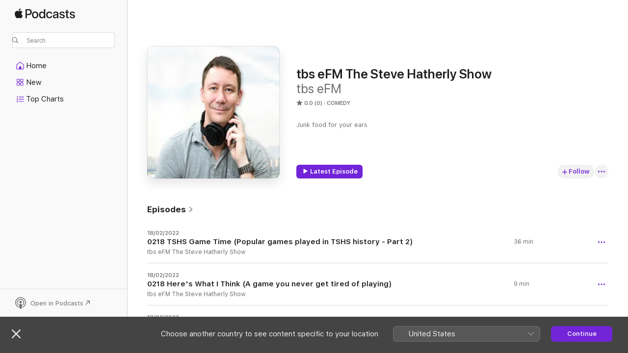

--- FILE ---
content_type: text/html
request_url: https://podcasts.apple.com/sa/podcast/tbs-efm-the-steve-hatherly-show/id1217314217
body_size: 22341
content:
<!DOCTYPE html>
<html dir="ltr" lang="en-GB">
    <head>
        <meta charset="utf-8" />
        <meta http-equiv="X-UA-Compatible" content="IE=edge" />
        <meta name="viewport" content="width=device-width,initial-scale=1" />
        <meta name="applicable-device" content="pc,mobile" />
        <meta name="referrer" content="strict-origin" />

        <link
            rel="apple-touch-icon"
            sizes="180x180"
            href="/assets/favicon/favicon-180.png"
        />
        <link
            rel="icon"
            type="image/png"
            sizes="32x32"
            href="/assets/favicon/favicon-32.png"
        />
        <link
            rel="icon"
            type="image/png"
            sizes="16x16"
            href="/assets/favicon/favicon-16.png"
        />
        <link
            rel="mask-icon"
            href="/assets/favicon/favicon.svg"
            color="#7e50df"
        />
        <link rel="manifest" href="/manifest.json" />

        <title>tbs eFM The Steve Hatherly Show - Podcast - Apple Podcasts</title><!-- HEAD_svelte-1frznod_START --><link rel="preconnect" href="//www.apple.com/wss/fonts" crossorigin="anonymous"><link rel="stylesheet" as="style" href="//www.apple.com/wss/fonts?families=SF+Pro,v4%7CSF+Pro+Icons,v1&amp;display=swap" type="text/css" referrerpolicy="strict-origin-when-cross-origin"><!-- HEAD_svelte-1frznod_END --><!-- HEAD_svelte-eg3hvx_START -->    <meta name="description" content="Listen to tbs eFM’s tbs eFM The Steve Hatherly Show podcast on Apple Podcasts.">  <link rel="canonical" href="https://podcasts.apple.com/sa/podcast/tbs-efm-the-steve-hatherly-show/id1217314217">   <link rel="alternate" type="application/json+oembed" href="https://podcasts.apple.com/api/oembed?url=https%3A%2F%2Fpodcasts.apple.com%2Fsa%2Fpodcast%2Ftbs-efm-the-steve-hatherly-show%2Fid1217314217" title="tbs eFM The Steve Hatherly Show - Podcast - Apple Podcasts">  <meta name="al:ios:app_store_id" content="525463029"> <meta name="al:ios:app_name" content="Apple Podcasts"> <meta name="apple:content_id" content="1217314217"> <meta name="apple:title" content="tbs eFM The Steve Hatherly Show"> <meta name="apple:description" content="Listen to tbs eFM’s tbs eFM The Steve Hatherly Show podcast on Apple Podcasts.">   <meta property="og:title" content="tbs eFM The Steve Hatherly Show"> <meta property="og:description" content="Comedy Podcast · Junk food for your ears"> <meta property="og:site_name" content="Apple Podcasts"> <meta property="og:url" content="https://podcasts.apple.com/sa/podcast/tbs-efm-the-steve-hatherly-show/id1217314217"> <meta property="og:image" content="https://is1-ssl.mzstatic.com/image/thumb/Podcasts115/v4/e7/a0/f4/e7a0f493-824d-ec13-245c-89485723ec1f/mza_3427186319927142057.jpg/1200x1200bf-60.jpg"> <meta property="og:image:secure_url" content="https://is1-ssl.mzstatic.com/image/thumb/Podcasts115/v4/e7/a0/f4/e7a0f493-824d-ec13-245c-89485723ec1f/mza_3427186319927142057.jpg/1200x1200bf-60.jpg"> <meta property="og:image:alt" content="tbs eFM The Steve Hatherly Show"> <meta property="og:image:width" content="1200"> <meta property="og:image:height" content="1200"> <meta property="og:image:type" content="image/jpg"> <meta property="og:type" content="website"> <meta property="og:locale" content="en_GB">     <meta name="twitter:title" content="tbs eFM The Steve Hatherly Show"> <meta name="twitter:description" content="Comedy Podcast · Junk food for your ears"> <meta name="twitter:site" content="@ApplePodcasts"> <meta name="twitter:image" content="https://is1-ssl.mzstatic.com/image/thumb/Podcasts115/v4/e7/a0/f4/e7a0f493-824d-ec13-245c-89485723ec1f/mza_3427186319927142057.jpg/1200x1200bf-60.jpg"> <meta name="twitter:image:alt" content="tbs eFM The Steve Hatherly Show"> <meta name="twitter:card" content="summary">      <!-- HTML_TAG_START -->
                <script id=schema:show type="application/ld+json">
                    {"@context":"http://schema.org","@type":"CreativeWorkSeries","name":"tbs eFM The Steve Hatherly Show","description":"Junk food for your ears","genre":["Comedy","Podcasts","Society & Culture","Places & Travel"],"url":"https://podcasts.apple.com/sa/podcast/tbs-efm-the-steve-hatherly-show/id1217314217","offers":[{"@type":"Offer","category":"free","price":0}],"dateModified":"2022-02-18T11:28:00Z","thumbnailUrl":"https://is1-ssl.mzstatic.com/image/thumb/Podcasts115/v4/e7/a0/f4/e7a0f493-824d-ec13-245c-89485723ec1f/mza_3427186319927142057.jpg/1200x1200bf.webp","aggregateRating":{"@type":"AggregateRating","ratingValue":0,"reviewCount":0,"itemReviewed":{"@type":"CreativeWorkSeries","name":"tbs eFM The Steve Hatherly Show","description":"Junk food for your ears","genre":["Comedy","Podcasts","Society & Culture","Places & Travel"],"url":"https://podcasts.apple.com/sa/podcast/tbs-efm-the-steve-hatherly-show/id1217314217","offers":[{"@type":"Offer","category":"free","price":0}],"dateModified":"2022-02-18T11:28:00Z","thumbnailUrl":"https://is1-ssl.mzstatic.com/image/thumb/Podcasts115/v4/e7/a0/f4/e7a0f493-824d-ec13-245c-89485723ec1f/mza_3427186319927142057.jpg/1200x1200bf.webp"}},"workExample":[{"@type":"AudioObject","datePublished":"2022-02-18","description":"tbs eFM The Steve Hatherly Show","duration":"PT36M19S","genre":["Comedy"],"name":"0218 TSHS Game Time (Popular games played in TSHS history - Part 2)","offers":[{"@type":"Offer","category":"free","price":0}],"requiresSubscription":"no","uploadDate":"2022-02-18","url":"https://podcasts.apple.com/sa/podcast/0218-tshs-game-time-popular-games-played-in-tshs-history/id1217314217?i=1000551520183","thumbnailUrl":"https://is1-ssl.mzstatic.com/image/thumb/Podcasts115/v4/e7/a0/f4/e7a0f493-824d-ec13-245c-89485723ec1f/mza_3427186319927142057.jpg/1200x1200bf.webp"},{"@type":"AudioObject","datePublished":"2022-02-18","description":"tbs eFM The Steve Hatherly Show","duration":"PT8M59S","genre":["Comedy"],"name":"0218 Here's What I Think (A game you never get tired of playing)","offers":[{"@type":"Offer","category":"free","price":0}],"requiresSubscription":"no","uploadDate":"2022-02-18","url":"https://podcasts.apple.com/sa/podcast/0218-heres-what-i-think-a-game-you-never-get-tired-of-playing/id1217314217?i=1000551520223","thumbnailUrl":"https://is1-ssl.mzstatic.com/image/thumb/Podcasts115/v4/e7/a0/f4/e7a0f493-824d-ec13-245c-89485723ec1f/mza_3427186319927142057.jpg/1200x1200bf.webp"},{"@type":"AudioObject","datePublished":"2022-02-18","description":"tbs eFM The Steve Hatherly Show","duration":"PT37M12S","genre":["Comedy"],"name":"0218 TSHS Game Time (Popular games played in TSHS history - Part 1)","offers":[{"@type":"Offer","category":"free","price":0}],"requiresSubscription":"no","uploadDate":"2022-02-18","url":"https://podcasts.apple.com/sa/podcast/0218-tshs-game-time-popular-games-played-in-tshs-history/id1217314217?i=1000551520222","thumbnailUrl":"https://is1-ssl.mzstatic.com/image/thumb/Podcasts115/v4/e7/a0/f4/e7a0f493-824d-ec13-245c-89485723ec1f/mza_3427186319927142057.jpg/1200x1200bf.webp"},{"@type":"AudioObject","datePublished":"2022-02-17","description":"tbs eFM The Steve Hatherly Show","duration":"PT21M45S","genre":["Comedy"],"name":"0217 TSHS Game Time (Popular games played in TSHS history - Part 2)","offers":[{"@type":"Offer","category":"free","price":0}],"requiresSubscription":"no","uploadDate":"2022-02-17","url":"https://podcasts.apple.com/sa/podcast/0217-tshs-game-time-popular-games-played-in-tshs-history/id1217314217?i=1000551380837","thumbnailUrl":"https://is1-ssl.mzstatic.com/image/thumb/Podcasts115/v4/e7/a0/f4/e7a0f493-824d-ec13-245c-89485723ec1f/mza_3427186319927142057.jpg/1200x1200bf.webp"},{"@type":"AudioObject","datePublished":"2022-02-17","description":"tbs eFM The Steve Hatherly Show","duration":"PT13M27S","genre":["Comedy"],"name":"0217 Here's What I Think (A game you never get tired of playing)","offers":[{"@type":"Offer","category":"free","price":0}],"requiresSubscription":"no","uploadDate":"2022-02-17","url":"https://podcasts.apple.com/sa/podcast/0217-heres-what-i-think-a-game-you-never-get-tired-of-playing/id1217314217?i=1000551380705","thumbnailUrl":"https://is1-ssl.mzstatic.com/image/thumb/Podcasts115/v4/e7/a0/f4/e7a0f493-824d-ec13-245c-89485723ec1f/mza_3427186319927142057.jpg/1200x1200bf.webp"},{"@type":"AudioObject","datePublished":"2022-02-17","description":"tbs eFM The Steve Hatherly Show","duration":"PT37M46S","genre":["Comedy"],"name":"0217 TSHS Game Time (Popular games played in TSHS history - Part 1)","offers":[{"@type":"Offer","category":"free","price":0}],"requiresSubscription":"no","uploadDate":"2022-02-17","url":"https://podcasts.apple.com/sa/podcast/0217-tshs-game-time-popular-games-played-in-tshs-history/id1217314217?i=1000551380815","thumbnailUrl":"https://is1-ssl.mzstatic.com/image/thumb/Podcasts115/v4/e7/a0/f4/e7a0f493-824d-ec13-245c-89485723ec1f/mza_3427186319927142057.jpg/1200x1200bf.webp"},{"@type":"AudioObject","datePublished":"2022-02-16","description":"tbs eFM The Steve Hatherly Show","duration":"PT22M31S","genre":["Comedy"],"name":"0216 TSHS Game Time (Popular games played in TSHS history - Part 2)","offers":[{"@type":"Offer","category":"free","price":0}],"requiresSubscription":"no","uploadDate":"2022-02-16","url":"https://podcasts.apple.com/sa/podcast/0216-tshs-game-time-popular-games-played-in-tshs-history/id1217314217?i=1000551268913","thumbnailUrl":"https://is1-ssl.mzstatic.com/image/thumb/Podcasts115/v4/e7/a0/f4/e7a0f493-824d-ec13-245c-89485723ec1f/mza_3427186319927142057.jpg/1200x1200bf.webp"},{"@type":"AudioObject","datePublished":"2022-02-16","description":"tbs eFM The Steve Hatherly Show","duration":"PT14M9S","genre":["Comedy"],"name":"0216 Here's What I Think (A game you never get tired of playing)","offers":[{"@type":"Offer","category":"free","price":0}],"requiresSubscription":"no","uploadDate":"2022-02-16","url":"https://podcasts.apple.com/sa/podcast/0216-heres-what-i-think-a-game-you-never-get-tired-of-playing/id1217314217?i=1000551268879","thumbnailUrl":"https://is1-ssl.mzstatic.com/image/thumb/Podcasts115/v4/e7/a0/f4/e7a0f493-824d-ec13-245c-89485723ec1f/mza_3427186319927142057.jpg/1200x1200bf.webp"},{"@type":"AudioObject","datePublished":"2022-02-16","description":"tbs eFM The Steve Hatherly Show","duration":"PT35M11S","genre":["Comedy"],"name":"0216 TSHS Game Time (Popular games played in TSHS history - Part 1)","offers":[{"@type":"Offer","category":"free","price":0}],"requiresSubscription":"no","uploadDate":"2022-02-16","url":"https://podcasts.apple.com/sa/podcast/0216-tshs-game-time-popular-games-played-in-tshs-history/id1217314217?i=1000551268939","thumbnailUrl":"https://is1-ssl.mzstatic.com/image/thumb/Podcasts115/v4/e7/a0/f4/e7a0f493-824d-ec13-245c-89485723ec1f/mza_3427186319927142057.jpg/1200x1200bf.webp"},{"@type":"AudioObject","datePublished":"2022-02-15","description":"tbs eFM The Steve Hatherly Show","duration":"PT21M6S","genre":["Comedy"],"name":"0215 100 Years of Wisdom (Korean Gen Z Slang)","offers":[{"@type":"Offer","category":"free","price":0}],"requiresSubscription":"no","uploadDate":"2022-02-15","url":"https://podcasts.apple.com/sa/podcast/0215-100-years-of-wisdom-korean-gen-z-slang/id1217314217?i=1000551155246","thumbnailUrl":"https://is1-ssl.mzstatic.com/image/thumb/Podcasts115/v4/e7/a0/f4/e7a0f493-824d-ec13-245c-89485723ec1f/mza_3427186319927142057.jpg/1200x1200bf.webp"},{"@type":"AudioObject","datePublished":"2022-02-15","description":"tbs eFM The Steve Hatherly Show","duration":"PT15M49S","genre":["Comedy"],"name":"0215 Here’s What I Think (A slang you learned recently)","offers":[{"@type":"Offer","category":"free","price":0}],"requiresSubscription":"no","uploadDate":"2022-02-15","url":"https://podcasts.apple.com/sa/podcast/0215-heres-what-i-think-a-slang-you-learned-recently/id1217314217?i=1000551155085","thumbnailUrl":"https://is1-ssl.mzstatic.com/image/thumb/Podcasts115/v4/e7/a0/f4/e7a0f493-824d-ec13-245c-89485723ec1f/mza_3427186319927142057.jpg/1200x1200bf.webp"},{"@type":"AudioObject","datePublished":"2022-02-15","description":"tbs eFM The Steve Hatherly Show","duration":"PT37M24S","genre":["Comedy"],"name":"0215 Superlingo Tuesday (Gen Z Slang)","offers":[{"@type":"Offer","category":"free","price":0}],"requiresSubscription":"no","uploadDate":"2022-02-15","url":"https://podcasts.apple.com/sa/podcast/0215-superlingo-tuesday-gen-z-slang/id1217314217?i=1000551155022","thumbnailUrl":"https://is1-ssl.mzstatic.com/image/thumb/Podcasts115/v4/e7/a0/f4/e7a0f493-824d-ec13-245c-89485723ec1f/mza_3427186319927142057.jpg/1200x1200bf.webp"},{"@type":"AudioObject","datePublished":"2022-02-14","description":"tbs eFM The Steve Hatherly Show","duration":"PT21M14S","genre":["Comedy"],"name":"0214 Up to You (Find love, lose friends vs. Never find love, keep friends)","offers":[{"@type":"Offer","category":"free","price":0}],"requiresSubscription":"no","uploadDate":"2022-02-14","url":"https://podcasts.apple.com/sa/podcast/0214-up-to-you-find-love-lose-friends-vs-never-find/id1217314217?i=1000551025883","thumbnailUrl":"https://is1-ssl.mzstatic.com/image/thumb/Podcasts115/v4/e7/a0/f4/e7a0f493-824d-ec13-245c-89485723ec1f/mza_3427186319927142057.jpg/1200x1200bf.webp"},{"@type":"AudioObject","datePublished":"2022-02-14","description":"tbs eFM The Steve Hatherly Show","duration":"PT15M34S","genre":["Comedy"],"name":"0214 Here's What I Think (How do you know you are in love?)","offers":[{"@type":"Offer","category":"free","price":0}],"requiresSubscription":"no","uploadDate":"2022-02-14","url":"https://podcasts.apple.com/sa/podcast/0214-heres-what-i-think-how-do-you-know-you-are-in-love/id1217314217?i=1000551025807","thumbnailUrl":"https://is1-ssl.mzstatic.com/image/thumb/Podcasts115/v4/e7/a0/f4/e7a0f493-824d-ec13-245c-89485723ec1f/mza_3427186319927142057.jpg/1200x1200bf.webp"},{"@type":"AudioObject","datePublished":"2022-02-14","description":"tbs eFM The Steve Hatherly Show","duration":"PT38M15S","genre":["Comedy"],"name":"0214 Only Human (What is your romantic personality?)","offers":[{"@type":"Offer","category":"free","price":0}],"requiresSubscription":"no","uploadDate":"2022-02-14","url":"https://podcasts.apple.com/sa/podcast/0214-only-human-what-is-your-romantic-personality/id1217314217?i=1000551025763","thumbnailUrl":"https://is1-ssl.mzstatic.com/image/thumb/Podcasts115/v4/e7/a0/f4/e7a0f493-824d-ec13-245c-89485723ec1f/mza_3427186319927142057.jpg/1200x1200bf.webp"}]}
                </script>
                <!-- HTML_TAG_END -->    <!-- HEAD_svelte-eg3hvx_END --><!-- HEAD_svelte-1p7jl_START --><!-- HEAD_svelte-1p7jl_END -->
      <script type="module" crossorigin src="/assets/index~2c50f96d46.js"></script>
      <link rel="stylesheet" href="/assets/index~965ccb6a44.css">
    </head>
    <body>
        <svg style="display: none" xmlns="http://www.w3.org/2000/svg">
            <symbol id="play-circle-fill" viewBox="0 0 60 60">
                <path
                    class="icon-circle-fill__circle"
                    fill="var(--iconCircleFillBG, transparent)"
                    d="M30 60c16.411 0 30-13.617 30-30C60 13.588 46.382 0 29.971 0 13.588 0 .001 13.588.001 30c0 16.383 13.617 30 30 30Z"
                />
                <path
                    fill="var(--iconFillArrow, var(--keyColor, black))"
                    d="M24.411 41.853c-1.41.853-3.028.177-3.028-1.294V19.47c0-1.44 1.735-2.058 3.028-1.294l17.265 10.235a1.89 1.89 0 0 1 0 3.265L24.411 41.853Z"
                />
            </symbol>
        </svg>
        <script defer src="/assets/focus-visible/focus-visible.min.js"></script>
        

        <script
            async
            src="/includes/js-cdn/musickit/v3/amp/musickit.js"
        ></script>
        <script
            type="module"
            async
            src="/includes/js-cdn/musickit/v3/components/musickit-components/musickit-components.esm.js"
        ></script>
        <script
            nomodule
            async
            src="/includes/js-cdn/musickit/v3/components/musickit-components/musickit-components.js"
        ></script>
        <div id="body-container">
              <div class="app-container svelte-ybg737" data-testid="app-container"> <div class="header svelte-1jb51s" data-testid="header"><nav data-testid="navigation" class="navigation svelte-13li0vp"><div class="navigation__header svelte-13li0vp"><div data-testid="logo" class="logo svelte-1gk6pig"> <a aria-label="Apple Podcasts" role="img" href="https://podcasts.apple.com/sa/new" class="svelte-1gk6pig"><svg height="12" viewBox="0 0 67 12" width="67" class="podcasts-logo" aria-hidden="true"><path d="M45.646 3.547c1.748 0 2.903.96 2.903 2.409v5.048h-1.44V9.793h-.036c-.424.819-1.35 1.337-2.31 1.337-1.435 0-2.437-.896-2.437-2.22 0-1.288.982-2.065 2.722-2.17l2.005-.112v-.56c0-.82-.536-1.282-1.448-1.282-.836 0-1.42.4-1.539 1.037H42.66c.042-1.33 1.274-2.276 2.986-2.276zm-22.971 0c2.123 0 3.474 1.456 3.474 3.774 0 2.325-1.344 3.774-3.474 3.774s-3.474-1.45-3.474-3.774c0-2.318 1.358-3.774 3.474-3.774zm15.689 0c1.88 0 3.05 1.19 3.174 2.626h-1.434c-.132-.778-.737-1.359-1.726-1.359-1.156 0-1.922.974-1.922 2.507 0 1.568.773 2.514 1.936 2.514.933 0 1.545-.47 1.712-1.324h1.448c-.167 1.548-1.399 2.584-3.174 2.584-2.089 0-3.453-1.435-3.453-3.774 0-2.29 1.364-3.774 3.439-3.774zm14.263.007c1.622 0 2.785.903 2.82 2.206h-1.414c-.062-.652-.612-1.05-1.448-1.05-.814 0-1.357.377-1.357.952 0 .44.362.735 1.12.924l1.233.287c1.476.357 2.033.903 2.033 1.981 0 1.33-1.254 2.241-3.043 2.241-1.726 0-2.889-.89-3-2.234h1.49c.104.708.668 1.086 1.58 1.086.898 0 1.462-.371 1.462-.96 0-.455-.279-.7-1.044-.896L51.75 7.77c-1.323-.322-1.991-1.001-1.991-2.024 0-1.302 1.163-2.191 2.868-2.191zm11.396 0c1.622 0 2.784.903 2.82 2.206h-1.414c-.063-.652-.613-1.05-1.448-1.05-.815 0-1.358.377-1.358.952 0 .44.362.735 1.121.924l1.232.287C66.452 7.23 67 7.776 67 8.854c0 1.33-1.244 2.241-3.033 2.241-1.726 0-2.889-.89-3-2.234h1.49c.104.708.668 1.086 1.58 1.086.898 0 1.461-.371 1.461-.96 0-.455-.278-.7-1.044-.896l-1.308-.322c-1.323-.322-1.992-1.001-1.992-2.024 0-1.302 1.163-2.191 2.869-2.191zM6.368 2.776l.221.001c.348.028 1.352.135 1.994 1.091-.053.04-1.19.7-1.177 2.088.013 1.656 1.445 2.209 1.458 2.222-.013.041-.227.782-.749 1.55-.455.673-.924 1.333-1.673 1.346-.723.014-.964-.43-1.793-.43-.83 0-1.098.417-1.78.444-.723.027-1.272-.715-1.727-1.388C.205 8.34-.504 5.862.46 4.191c.468-.835 1.325-1.36 2.248-1.373.71-.013 1.365.471 1.793.471.429 0 1.191-.565 2.088-.512zM33.884.9v10.104h-1.462V9.751h-.028c-.432.84-1.267 1.33-2.332 1.33-1.83 0-3.077-1.484-3.077-3.76s1.246-3.76 3.063-3.76c1.051 0 1.88.49 2.297 1.302h.028V.9zm24.849.995v1.743h1.392v1.197h-1.392v4.061c0 .63.279.925.891.925.153 0 .397-.021.494-.035v1.19c-.167.042-.5.07-.835.07-1.483 0-2.06-.56-2.06-1.989V4.835h-1.066V3.638h1.065V1.895zM15.665.9c1.949 0 3.306 1.352 3.306 3.32 0 1.974-1.385 3.332-3.355 3.332h-2.158v3.452h-1.56V.9zm31.388 6.778-1.803.112c-.898.056-1.406.448-1.406 1.078 0 .645.529 1.065 1.336 1.065 1.051 0 1.873-.729 1.873-1.688zM22.675 4.793c-1.218 0-1.942.946-1.942 2.528 0 1.596.724 2.528 1.942 2.528s1.942-.932 1.942-2.528c0-1.59-.724-2.528-1.942-2.528zm7.784.056c-1.17 0-1.935.974-1.935 2.472 0 1.512.765 2.479 1.935 2.479 1.155 0 1.928-.98 1.928-2.479 0-1.484-.773-2.472-1.928-2.472zM15.254 2.224h-1.796v4.012h1.789c1.357 0 2.13-.735 2.13-2.01 0-1.274-.773-2.002-2.123-2.002zM6.596.13c.067.649-.188 1.283-.563 1.756-.39.46-1.007.824-1.624.77-.08-.621.228-1.283.577-1.688.389-.473 1.06-.81 1.61-.838z"></path></svg></a> </div> <div class="search-input-wrapper svelte-1gxcl7k" data-testid="search-input"><div data-testid="amp-search-input" aria-controls="search-suggestions" aria-expanded="false" aria-haspopup="listbox" aria-owns="search-suggestions" class="search-input-container svelte-rg26q6" tabindex="-1" role=""><div class="flex-container svelte-rg26q6"><form id="search-input-form" class="svelte-rg26q6"><svg height="16" width="16" viewBox="0 0 16 16" class="search-svg" aria-hidden="true"><path d="M11.87 10.835c.018.015.035.03.051.047l3.864 3.863a.735.735 0 1 1-1.04 1.04l-3.863-3.864a.744.744 0 0 1-.047-.051 6.667 6.667 0 1 1 1.035-1.035zM6.667 12a5.333 5.333 0 1 0 0-10.667 5.333 5.333 0 0 0 0 10.667z"></path></svg> <input value="" aria-autocomplete="list" aria-multiline="false" aria-controls="search-suggestions" placeholder="Search" spellcheck="false" autocomplete="off" autocorrect="off" autocapitalize="off" type="text" inputmode="search" class="search-input__text-field svelte-rg26q6" data-testid="search-input__text-field"></form> </div> <div data-testid="search-scope-bar"></div>   </div> </div></div> <div data-testid="navigation-content" class="navigation__content svelte-13li0vp" id="navigation" aria-hidden="false"><div class="navigation__scrollable-container svelte-13li0vp"><div data-testid="navigation-items-primary" class="navigation-items navigation-items--primary svelte-ng61m8"> <ul class="navigation-items__list svelte-ng61m8">  <li class="navigation-item navigation-item__home svelte-1a5yt87" aria-selected="false" data-testid="navigation-item"> <a href="https://podcasts.apple.com/sa/home" class="navigation-item__link svelte-1a5yt87" role="button" data-testid="home" aria-pressed="false"><div class="navigation-item__content svelte-zhx7t9"> <span class="navigation-item__icon svelte-zhx7t9"> <svg xmlns="http://www.w3.org/2000/svg" width="24" height="24" viewBox="0 0 24 24" aria-hidden="true"><path d="M6.392 19.41H17.84c1.172 0 1.831-.674 1.831-1.787v-6.731c0-.689-.205-1.18-.732-1.612l-5.794-4.863c-.322-.271-.651-.403-1.025-.403-.374 0-.703.132-1.025.403L5.3 9.28c-.527.432-.732.923-.732 1.612v6.73c0 1.114.659 1.788 1.823 1.788Zm0-1.106c-.402 0-.717-.293-.717-.681v-6.731c0-.352.088-.564.337-.77l5.793-4.855c.11-.088.227-.147.315-.147s.205.059.315.147l5.793 4.856c.242.205.337.417.337.769v6.73c0 .389-.315.682-.725.682h-3.596v-4.431c0-.337-.22-.557-.557-.557H10.56c-.337 0-.564.22-.564.557v4.43H6.392Z"></path></svg> </span> <span class="navigation-item__label svelte-zhx7t9"> Home </span> </div></a>  </li>  <li class="navigation-item navigation-item__new svelte-1a5yt87" aria-selected="false" data-testid="navigation-item"> <a href="https://podcasts.apple.com/sa/new" class="navigation-item__link svelte-1a5yt87" role="button" data-testid="new" aria-pressed="false"><div class="navigation-item__content svelte-zhx7t9"> <span class="navigation-item__icon svelte-zhx7t9"> <svg xmlns="http://www.w3.org/2000/svg" width="24" height="24" viewBox="0 0 24 24" aria-hidden="true"><path d="M9.739 11.138c.93 0 1.399-.47 1.399-1.436V6.428c0-.967-.47-1.428-1.4-1.428h-3.34C5.469 5 5 5.461 5 6.428v3.274c0 .967.469 1.436 1.399 1.436h3.34Zm7.346 0c.93 0 1.399-.47 1.399-1.436V6.428c0-.967-.469-1.428-1.399-1.428h-3.333c-.937 0-1.406.461-1.406 1.428v3.274c0 .967.469 1.436 1.406 1.436h3.333Zm-7.368-1.033H6.414c-.257 0-.381-.132-.381-.403V6.428c0-.263.124-.395.38-.395h3.304c.256 0 .388.132.388.395v3.274c0 .271-.132.403-.388.403Zm7.353 0h-3.303c-.264 0-.388-.132-.388-.403V6.428c0-.263.124-.395.388-.395h3.303c.257 0 .381.132.381.395v3.274c0 .271-.124.403-.38.403Zm-7.33 8.379c.93 0 1.399-.462 1.399-1.428v-3.282c0-.96-.47-1.428-1.4-1.428h-3.34c-.93 0-1.398.469-1.398 1.428v3.282c0 .966.469 1.428 1.399 1.428h3.34Zm7.346 0c.93 0 1.399-.462 1.399-1.428v-3.282c0-.96-.469-1.428-1.399-1.428h-3.333c-.937 0-1.406.469-1.406 1.428v3.282c0 .966.469 1.428 1.406 1.428h3.333ZM9.717 17.45H6.414c-.257 0-.381-.132-.381-.395v-3.274c0-.271.124-.403.38-.403h3.304c.256 0 .388.132.388.403v3.274c0 .263-.132.395-.388.395Zm7.353 0h-3.303c-.264 0-.388-.132-.388-.395v-3.274c0-.271.124-.403.388-.403h3.303c.257 0 .381.132.381.403v3.274c0 .263-.124.395-.38.395Z"></path></svg> </span> <span class="navigation-item__label svelte-zhx7t9"> New </span> </div></a>  </li>  <li class="navigation-item navigation-item__charts svelte-1a5yt87" aria-selected="false" data-testid="navigation-item"> <a href="https://podcasts.apple.com/sa/charts" class="navigation-item__link svelte-1a5yt87" role="button" data-testid="charts" aria-pressed="false"><div class="navigation-item__content svelte-zhx7t9"> <span class="navigation-item__icon svelte-zhx7t9"> <svg xmlns="http://www.w3.org/2000/svg" width="24" height="24" viewBox="0 0 24 24" aria-hidden="true"><path d="M6.597 9.362c.278 0 .476-.161.476-.49V6.504c0-.307-.22-.505-.542-.505-.257 0-.418.088-.6.212l-.52.36c-.147.102-.228.197-.228.35 0 .191.147.323.315.323.095 0 .14-.015.264-.102l.337-.227h.014V8.87c0 .33.19.49.484.49Zm12.568-.886c.33 0 .593-.257.593-.586a.586.586 0 0 0-.593-.594h-9.66a.586.586 0 0 0-.594.594c0 .33.264.586.593.586h9.661ZM7.3 13.778c.198 0 .351-.139.351-.344 0-.22-.146-.359-.351-.359H6.252v-.022l.601-.483c.498-.41.696-.645.696-1.077 0-.586-.49-.981-1.282-.981-.703 0-1.208.366-1.208.835 0 .234.153.359.402.359.169 0 .279-.052.381-.22.103-.176.235-.271.44-.271.212 0 .366.139.366.344 0 .176-.088.33-.469.63l-.96.791a.493.493 0 0 0-.204.41c0 .227.16.388.402.388H7.3Zm11.865-.871a.59.59 0 1 0 0-1.18h-9.66a.59.59 0 1 0 0 1.18h9.66ZM6.282 18.34c.871 0 1.384-.388 1.384-1.003 0-.403-.278-.681-.784-.725v-.022c.367-.066.66-.315.66-.74 0-.557-.542-.864-1.268-.864-.57 0-1.193.27-1.193.754 0 .205.146.352.373.352.161 0 .234-.066.337-.176.168-.183.3-.242.483-.242.227 0 .396.11.396.33 0 .205-.176.308-.476.308h-.08c-.206 0-.338.102-.338.314 0 .198.125.315.337.315h.095c.33 0 .506.11.506.337 0 .198-.183.345-.432.345-.257 0-.44-.147-.579-.286-.088-.08-.161-.14-.3-.14-.235 0-.403.14-.403.367 0 .505.688.776 1.282.776Zm12.883-1.01c.33 0 .593-.257.593-.586a.586.586 0 0 0-.593-.594h-9.66a.586.586 0 0 0-.594.594c0 .33.264.586.593.586h9.661Z"></path></svg> </span> <span class="navigation-item__label svelte-zhx7t9"> Top Charts </span> </div></a>  </li>  <li class="navigation-item navigation-item__search svelte-1a5yt87" aria-selected="false" data-testid="navigation-item"> <a href="https://podcasts.apple.com/sa/search" class="navigation-item__link svelte-1a5yt87" role="button" data-testid="search" aria-pressed="false"><div class="navigation-item__content svelte-zhx7t9"> <span class="navigation-item__icon svelte-zhx7t9"> <svg height="24" viewBox="0 0 24 24" width="24" aria-hidden="true"><path d="M17.979 18.553c.476 0 .813-.366.813-.835a.807.807 0 0 0-.235-.586l-3.45-3.457a5.61 5.61 0 0 0 1.158-3.413c0-3.098-2.535-5.633-5.633-5.633C7.542 4.63 5 7.156 5 10.262c0 3.098 2.534 5.632 5.632 5.632a5.614 5.614 0 0 0 3.274-1.055l3.472 3.472a.835.835 0 0 0 .6.242zm-7.347-3.875c-2.417 0-4.416-2-4.416-4.416 0-2.417 2-4.417 4.416-4.417 2.417 0 4.417 2 4.417 4.417s-2 4.416-4.417 4.416z" fill-opacity=".95"></path></svg> </span> <span class="navigation-item__label svelte-zhx7t9"> Search </span> </div></a>  </li></ul> </div>   </div> <div class="navigation__native-cta"><div slot="native-cta"></div></div></div> </nav> </div>  <div id="scrollable-page" class="scrollable-page svelte-ofwq8g" data-testid="main-section" aria-hidden="false"> <div class="player-bar svelte-dsbdte" data-testid="player-bar" aria-label="Media Controls" aria-hidden="false">   </div> <main data-testid="main" class="svelte-n0itnb"><div class="content-container svelte-n0itnb" data-testid="content-container">    <div class="page-container svelte-1vsyrnf">    <div class="section section--showHeaderRegular svelte-1cj8vg9 without-bottom-spacing" data-testid="section-container" aria-label="Featured" aria-hidden="false"> <div class="shelf-content" data-testid="shelf-content"> <div class="container-detail-header svelte-rknnd2" data-testid="container-detail-header"><div class="show-artwork svelte-123qhuj" slot="artwork" style="--background-color:#fcfcfc; --joe-color:#fcfcfc;"><div data-testid="artwork-component" class="artwork-component artwork-component--aspect-ratio artwork-component--orientation-square svelte-g1i36u container-style   artwork-component--fullwidth    artwork-component--has-borders" style="
            --artwork-bg-color: #fcfcfc;
            --aspect-ratio: 1;
            --placeholder-bg-color: #fcfcfc;
       ">   <picture class="svelte-g1i36u"><source sizes=" (max-width:999px) 270px,(min-width:1000px) and (max-width:1319px) 300px,(min-width:1320px) and (max-width:1679px) 300px,300px" srcset="https://is1-ssl.mzstatic.com/image/thumb/Podcasts115/v4/e7/a0/f4/e7a0f493-824d-ec13-245c-89485723ec1f/mza_3427186319927142057.jpg/270x270bb.webp 270w,https://is1-ssl.mzstatic.com/image/thumb/Podcasts115/v4/e7/a0/f4/e7a0f493-824d-ec13-245c-89485723ec1f/mza_3427186319927142057.jpg/300x300bb.webp 300w,https://is1-ssl.mzstatic.com/image/thumb/Podcasts115/v4/e7/a0/f4/e7a0f493-824d-ec13-245c-89485723ec1f/mza_3427186319927142057.jpg/540x540bb.webp 540w,https://is1-ssl.mzstatic.com/image/thumb/Podcasts115/v4/e7/a0/f4/e7a0f493-824d-ec13-245c-89485723ec1f/mza_3427186319927142057.jpg/600x600bb.webp 600w" type="image/webp"> <source sizes=" (max-width:999px) 270px,(min-width:1000px) and (max-width:1319px) 300px,(min-width:1320px) and (max-width:1679px) 300px,300px" srcset="https://is1-ssl.mzstatic.com/image/thumb/Podcasts115/v4/e7/a0/f4/e7a0f493-824d-ec13-245c-89485723ec1f/mza_3427186319927142057.jpg/270x270bb-60.jpg 270w,https://is1-ssl.mzstatic.com/image/thumb/Podcasts115/v4/e7/a0/f4/e7a0f493-824d-ec13-245c-89485723ec1f/mza_3427186319927142057.jpg/300x300bb-60.jpg 300w,https://is1-ssl.mzstatic.com/image/thumb/Podcasts115/v4/e7/a0/f4/e7a0f493-824d-ec13-245c-89485723ec1f/mza_3427186319927142057.jpg/540x540bb-60.jpg 540w,https://is1-ssl.mzstatic.com/image/thumb/Podcasts115/v4/e7/a0/f4/e7a0f493-824d-ec13-245c-89485723ec1f/mza_3427186319927142057.jpg/600x600bb-60.jpg 600w" type="image/jpeg"> <img alt="" class="artwork-component__contents artwork-component__image svelte-g1i36u" src="/assets/artwork/1x1.gif" role="presentation" decoding="async" width="300" height="300" fetchpriority="auto" style="opacity: 1;"></picture> </div> </div> <div class="headings svelte-rknnd2"> <h1 class="headings__title svelte-rknnd2" data-testid="non-editable-product-title"><span dir="auto">tbs eFM The Steve Hatherly Show</span></h1> <div class="headings__subtitles svelte-rknnd2" data-testid="product-subtitles"><span class="provider svelte-123qhuj">tbs eFM</span></div>  <div class="headings__metadata-bottom svelte-rknnd2"><ul class="metadata svelte-123qhuj"><li aria-label="0.0 out of 5, 0 ratings" class="svelte-123qhuj"><span class="star svelte-123qhuj" aria-hidden="true"><svg class="icon" viewBox="0 0 64 64" title=""><path d="M13.559 60.051c1.102.86 2.5.565 4.166-.645l14.218-10.455L46.19 59.406c1.666 1.21 3.037 1.505 4.166.645 1.102-.833 1.344-2.204.672-4.166l-5.618-16.718 14.353-10.32c1.666-1.183 2.338-2.42 1.908-3.764-.43-1.29-1.693-1.935-3.763-1.908l-17.605.108-5.348-16.8C34.308 4.496 33.34 3.5 31.944 3.5c-1.372 0-2.34.995-2.984 2.984L23.61 23.283l-17.605-.108c-2.07-.027-3.333.618-3.763 1.908-.457 1.344.242 2.58 1.909 3.763l14.352 10.321-5.617 16.718c-.672 1.962-.43 3.333.672 4.166Z"></path></svg></span> 0.0 (0) </li><li class="category svelte-123qhuj"> <a data-testid="click-action" href="https://podcasts.apple.com/sa/genre/1303?l=en-GB" class="link-action svelte-1c9ml6j" dir="auto">COMEDY</a> </li></ul> </div></div> <div class="description svelte-rknnd2" data-testid="description">  <div class="truncate-wrapper svelte-1ji3yu5"><p data-testid="truncate-text" dir="auto" class="content svelte-1ji3yu5" style="--lines: 3; --line-height: var(--lineHeight, 16); --link-length: 4;"><!-- HTML_TAG_START -->Junk food for your ears<!-- HTML_TAG_END --></p> </div> </div> <div class="primary-actions svelte-rknnd2"><div class="primary-actions__button primary-actions__button--play svelte-rknnd2"><div class="button-action svelte-1dchn99 primary" data-testid="button-action"> <div class="button svelte-5myedz primary" data-testid="button-base-wrapper"><button data-testid="button-base" type="button"  class="svelte-5myedz"> <span data-testid="button-icon-play" class="icon svelte-1dchn99"><svg height="16" viewBox="0 0 16 16" width="16"><path d="m4.4 15.14 10.386-6.096c.842-.459.794-1.64 0-2.097L4.401.85c-.87-.53-2-.12-2 .82v12.625c0 .966 1.06 1.4 2 .844z"></path></svg></span>  Latest Episode  </button> </div> </div> </div> <div class="primary-actions__button primary-actions__button--shuffle svelte-rknnd2"> </div></div> <div class="secondary-actions svelte-rknnd2"><div slot="secondary-actions"><div class="cloud-buttons svelte-1vilthy" data-testid="cloud-buttons"><div class="cloud-buttons__save svelte-1vilthy"><div class="follow-button svelte-1mgiikm" data-testid="follow-button"><div class="follow-button__background svelte-1mgiikm" data-svelte-h="svelte-16r4sto"><div class="follow-button__background-fill svelte-1mgiikm"></div></div> <div class="follow-button__button-wrapper svelte-1mgiikm"><div data-testid="button-unfollow" class="follow-button__button follow-button__button--unfollow svelte-1mgiikm"><div class="button svelte-5myedz      pill" data-testid="button-base-wrapper"><button data-testid="button-base" aria-label="Unfollow Show" type="button" disabled class="svelte-5myedz"> <svg height="16" viewBox="0 0 16 16" width="16"><path d="M6.233 14.929a.896.896 0 0 0 .79-.438l7.382-11.625c.14-.226.196-.398.196-.578 0-.43-.282-.71-.711-.71-.313 0-.485.1-.672.398l-7.016 11.18-3.64-4.766c-.196-.274-.391-.383-.672-.383-.446 0-.75.304-.75.734 0 .18.078.383.226.57l4.055 5.165c.234.304.476.453.812.453Z"></path></svg> </button> </div></div> <div class="follow-button__button follow-button__button--follow svelte-1mgiikm"><button aria-label="Follow Show" data-testid="button-follow"  class="svelte-1mgiikm"><div class="button__content svelte-1mgiikm"><div class="button__content-group svelte-1mgiikm"><div class="button__icon svelte-1mgiikm" aria-hidden="true"><svg width="10" height="10" viewBox="0 0 10 10" xmlns="http://www.w3.org/2000/svg" fill-rule="evenodd" clip-rule="evenodd" stroke-linejoin="round" stroke-miterlimit="2" class="add-to-library__glyph add-to-library__glyph-add" aria-hidden="true"><path d="M.784 5.784h3.432v3.432c0 .43.354.784.784.784.43 0 .784-.354.784-.784V5.784h3.432a.784.784 0 1 0 0-1.568H5.784V.784A.788.788 0 0 0 5 0a.788.788 0 0 0-.784.784v3.432H.784a.784.784 0 1 0 0 1.568z" fill-rule="nonzero"></path></svg></div> <div class="button__text">Follow</div></div></div></button></div></div> </div></div> <amp-contextual-menu-button config="[object Object]" class="svelte-dj0bcp"> <span aria-label="MORE" class="more-button svelte-dj0bcp more-button--platter" data-testid="more-button" slot="trigger-content"><svg width="28" height="28" viewBox="0 0 28 28" class="glyph" xmlns="http://www.w3.org/2000/svg"><circle fill="var(--iconCircleFill, transparent)" cx="14" cy="14" r="14"></circle><path fill="var(--iconEllipsisFill, white)" d="M10.105 14c0-.87-.687-1.55-1.564-1.55-.862 0-1.557.695-1.557 1.55 0 .848.695 1.55 1.557 1.55.855 0 1.564-.702 1.564-1.55zm5.437 0c0-.87-.68-1.55-1.542-1.55A1.55 1.55 0 0012.45 14c0 .848.695 1.55 1.55 1.55.848 0 1.542-.702 1.542-1.55zm5.474 0c0-.87-.687-1.55-1.557-1.55-.87 0-1.564.695-1.564 1.55 0 .848.694 1.55 1.564 1.55.848 0 1.557-.702 1.557-1.55z"></path></svg></span> </amp-contextual-menu-button> </div></div></div></div> </div></div> <div class="section section--episode svelte-1cj8vg9" data-testid="section-container" aria-label="Episodes" aria-hidden="false"><div class="header svelte-fr9z27">  <div class="header-title-wrapper svelte-fr9z27">    <h2 class="title svelte-fr9z27 title-link" data-testid="header-title"><button type="button" class="title__button svelte-fr9z27" role="link" tabindex="0"><span class="dir-wrapper" dir="auto">Episodes</span> <svg class="chevron" xmlns="http://www.w3.org/2000/svg" viewBox="0 0 64 64" aria-hidden="true"><path d="M19.817 61.863c1.48 0 2.672-.515 3.702-1.546l24.243-23.63c1.352-1.385 1.996-2.737 2.028-4.443 0-1.674-.644-3.09-2.028-4.443L23.519 4.138c-1.03-.998-2.253-1.513-3.702-1.513-2.994 0-5.409 2.382-5.409 5.344 0 1.481.612 2.833 1.739 3.96l20.99 20.347-20.99 20.283c-1.127 1.126-1.739 2.478-1.739 3.96 0 2.93 2.415 5.344 5.409 5.344Z"></path></svg></button></h2> </div> <div slot="buttons" class="section-header-buttons svelte-1cj8vg9"></div> </div> <div class="shelf-content" data-testid="shelf-content"><ol data-testid="episodes-list" class="svelte-834w84"><li class="svelte-834w84"><div class="episode svelte-1pja8da"> <a data-testid="click-action" href="https://podcasts.apple.com/sa/podcast/0218-tshs-game-time-popular-games-played-in-tshs-history/id1217314217?i=1000551520183" class="link-action svelte-1c9ml6j"> <div data-testid="episode-wrapper" class="episode-wrapper svelte-1pja8da uses-wide-layout"> <div class="episode-details-container svelte-1pja8da"><section class="episode-details-container svelte-18s13vx episode-details-container--wide-layout" data-testid="episode-content"><div class="episode-details svelte-18s13vx"><div class="episode-details__eyebrow svelte-18s13vx"> <p class="episode-details__published-date svelte-18s13vx" data-testid="episode-details__published-date">18/02/2022</p> </div> <div class="episode-details__title svelte-18s13vx"> <h3 class="episode-details__title-wrapper svelte-18s13vx" dir="auto"> <div class="multiline-clamp svelte-1a7gcr6 multiline-clamp--overflow" style="--mc-lineClamp: var(--defaultClampOverride, 3);" role="text"> <span class="multiline-clamp__text svelte-1a7gcr6"><span class="episode-details__title-text" data-testid="episode-lockup-title">0218 TSHS Game Time (Popular games played in TSHS history - Part 2)</span></span> </div></h3> </div> <div class="episode-details__summary svelte-18s13vx" data-testid="episode-content__summary"><p dir="auto"> <div class="multiline-clamp svelte-1a7gcr6 multiline-clamp--overflow" style="--mc-lineClamp: var(--defaultClampOverride, 1);" role="text"> <span class="multiline-clamp__text svelte-1a7gcr6"><!-- HTML_TAG_START -->tbs eFM The Steve Hatherly Show<!-- HTML_TAG_END --></span> </div></p></div> <div class="episode-details__meta svelte-18s13vx"><div class="play-button-wrapper play-button-wrapper--meta svelte-mm28iu">  <div class="interactive-play-button svelte-1mtc38i" data-testid="interactive-play-button"><button aria-label="Play" class="play-button svelte-19j07e7 play-button--platter    is-stand-alone" data-testid="play-button"><svg aria-hidden="true" class="icon play-svg" data-testid="play-icon" iconState="play"><use href="#play-circle-fill"></use></svg> </button> </div></div></div></div> </section> <section class="sub-container svelte-mm28iu lockup-has-artwork uses-wide-layout"><div class="episode-block svelte-mm28iu"><div class="play-button-wrapper play-button-wrapper--duration svelte-mm28iu">  <div class="interactive-play-button svelte-1mtc38i" data-testid="interactive-play-button"><button aria-label="Play" class="play-button svelte-19j07e7 play-button--platter    is-stand-alone" data-testid="play-button"><svg aria-hidden="true" class="icon play-svg" data-testid="play-icon" iconState="play"><use href="#play-circle-fill"></use></svg> </button> </div></div> <div class="episode-duration-container svelte-mm28iu"><div class="duration svelte-rzxh9h   duration--alt" data-testid="episode-duration"><div class="progress-bar svelte-rzxh9h"></div> <div class="progress-time svelte-rzxh9h">36 min</div> </div></div> <div class="cloud-buttons-wrapper svelte-mm28iu"><div class="cloud-buttons svelte-1vilthy" data-testid="cloud-buttons"><div class="cloud-buttons__save svelte-1vilthy"><div slot="override-save-button" class="cloud-buttons__save svelte-mm28iu"></div></div> <amp-contextual-menu-button config="[object Object]" class="svelte-dj0bcp"> <span aria-label="MORE" class="more-button svelte-dj0bcp  more-button--non-platter" data-testid="more-button" slot="trigger-content"><svg width="28" height="28" viewBox="0 0 28 28" class="glyph" xmlns="http://www.w3.org/2000/svg"><circle fill="var(--iconCircleFill, transparent)" cx="14" cy="14" r="14"></circle><path fill="var(--iconEllipsisFill, white)" d="M10.105 14c0-.87-.687-1.55-1.564-1.55-.862 0-1.557.695-1.557 1.55 0 .848.695 1.55 1.557 1.55.855 0 1.564-.702 1.564-1.55zm5.437 0c0-.87-.68-1.55-1.542-1.55A1.55 1.55 0 0012.45 14c0 .848.695 1.55 1.55 1.55.848 0 1.542-.702 1.542-1.55zm5.474 0c0-.87-.687-1.55-1.557-1.55-.87 0-1.564.695-1.564 1.55 0 .848.694 1.55 1.564 1.55.848 0 1.557-.702 1.557-1.55z"></path></svg></span> </amp-contextual-menu-button> </div></div></div></section></div></div></a> </div> </li><li class="svelte-834w84"><div class="episode svelte-1pja8da"> <a data-testid="click-action" href="https://podcasts.apple.com/sa/podcast/0218-heres-what-i-think-a-game-you-never-get-tired-of-playing/id1217314217?i=1000551520223" class="link-action svelte-1c9ml6j"> <div data-testid="episode-wrapper" class="episode-wrapper svelte-1pja8da uses-wide-layout"> <div class="episode-details-container svelte-1pja8da"><section class="episode-details-container svelte-18s13vx episode-details-container--wide-layout" data-testid="episode-content"><div class="episode-details svelte-18s13vx"><div class="episode-details__eyebrow svelte-18s13vx"> <p class="episode-details__published-date svelte-18s13vx" data-testid="episode-details__published-date">18/02/2022</p> </div> <div class="episode-details__title svelte-18s13vx"> <h3 class="episode-details__title-wrapper svelte-18s13vx" dir="auto"> <div class="multiline-clamp svelte-1a7gcr6 multiline-clamp--overflow" style="--mc-lineClamp: var(--defaultClampOverride, 3);" role="text"> <span class="multiline-clamp__text svelte-1a7gcr6"><span class="episode-details__title-text" data-testid="episode-lockup-title">0218 Here's What I Think (A game you never get tired of playing)</span></span> </div></h3> </div> <div class="episode-details__summary svelte-18s13vx" data-testid="episode-content__summary"><p dir="auto"> <div class="multiline-clamp svelte-1a7gcr6 multiline-clamp--overflow" style="--mc-lineClamp: var(--defaultClampOverride, 1);" role="text"> <span class="multiline-clamp__text svelte-1a7gcr6"><!-- HTML_TAG_START -->tbs eFM The Steve Hatherly Show<!-- HTML_TAG_END --></span> </div></p></div> <div class="episode-details__meta svelte-18s13vx"><div class="play-button-wrapper play-button-wrapper--meta svelte-mm28iu">  <div class="interactive-play-button svelte-1mtc38i" data-testid="interactive-play-button"><button aria-label="Play" class="play-button svelte-19j07e7 play-button--platter    is-stand-alone" data-testid="play-button"><svg aria-hidden="true" class="icon play-svg" data-testid="play-icon" iconState="play"><use href="#play-circle-fill"></use></svg> </button> </div></div></div></div> </section> <section class="sub-container svelte-mm28iu lockup-has-artwork uses-wide-layout"><div class="episode-block svelte-mm28iu"><div class="play-button-wrapper play-button-wrapper--duration svelte-mm28iu">  <div class="interactive-play-button svelte-1mtc38i" data-testid="interactive-play-button"><button aria-label="Play" class="play-button svelte-19j07e7 play-button--platter    is-stand-alone" data-testid="play-button"><svg aria-hidden="true" class="icon play-svg" data-testid="play-icon" iconState="play"><use href="#play-circle-fill"></use></svg> </button> </div></div> <div class="episode-duration-container svelte-mm28iu"><div class="duration svelte-rzxh9h   duration--alt" data-testid="episode-duration"><div class="progress-bar svelte-rzxh9h"></div> <div class="progress-time svelte-rzxh9h">9 min</div> </div></div> <div class="cloud-buttons-wrapper svelte-mm28iu"><div class="cloud-buttons svelte-1vilthy" data-testid="cloud-buttons"><div class="cloud-buttons__save svelte-1vilthy"><div slot="override-save-button" class="cloud-buttons__save svelte-mm28iu"></div></div> <amp-contextual-menu-button config="[object Object]" class="svelte-dj0bcp"> <span aria-label="MORE" class="more-button svelte-dj0bcp  more-button--non-platter" data-testid="more-button" slot="trigger-content"><svg width="28" height="28" viewBox="0 0 28 28" class="glyph" xmlns="http://www.w3.org/2000/svg"><circle fill="var(--iconCircleFill, transparent)" cx="14" cy="14" r="14"></circle><path fill="var(--iconEllipsisFill, white)" d="M10.105 14c0-.87-.687-1.55-1.564-1.55-.862 0-1.557.695-1.557 1.55 0 .848.695 1.55 1.557 1.55.855 0 1.564-.702 1.564-1.55zm5.437 0c0-.87-.68-1.55-1.542-1.55A1.55 1.55 0 0012.45 14c0 .848.695 1.55 1.55 1.55.848 0 1.542-.702 1.542-1.55zm5.474 0c0-.87-.687-1.55-1.557-1.55-.87 0-1.564.695-1.564 1.55 0 .848.694 1.55 1.564 1.55.848 0 1.557-.702 1.557-1.55z"></path></svg></span> </amp-contextual-menu-button> </div></div></div></section></div></div></a> </div> </li><li class="svelte-834w84"><div class="episode svelte-1pja8da"> <a data-testid="click-action" href="https://podcasts.apple.com/sa/podcast/0218-tshs-game-time-popular-games-played-in-tshs-history/id1217314217?i=1000551520222" class="link-action svelte-1c9ml6j"> <div data-testid="episode-wrapper" class="episode-wrapper svelte-1pja8da uses-wide-layout"> <div class="episode-details-container svelte-1pja8da"><section class="episode-details-container svelte-18s13vx episode-details-container--wide-layout" data-testid="episode-content"><div class="episode-details svelte-18s13vx"><div class="episode-details__eyebrow svelte-18s13vx"> <p class="episode-details__published-date svelte-18s13vx" data-testid="episode-details__published-date">18/02/2022</p> </div> <div class="episode-details__title svelte-18s13vx"> <h3 class="episode-details__title-wrapper svelte-18s13vx" dir="auto"> <div class="multiline-clamp svelte-1a7gcr6 multiline-clamp--overflow" style="--mc-lineClamp: var(--defaultClampOverride, 3);" role="text"> <span class="multiline-clamp__text svelte-1a7gcr6"><span class="episode-details__title-text" data-testid="episode-lockup-title">0218 TSHS Game Time (Popular games played in TSHS history - Part 1)</span></span> </div></h3> </div> <div class="episode-details__summary svelte-18s13vx" data-testid="episode-content__summary"><p dir="auto"> <div class="multiline-clamp svelte-1a7gcr6 multiline-clamp--overflow" style="--mc-lineClamp: var(--defaultClampOverride, 1);" role="text"> <span class="multiline-clamp__text svelte-1a7gcr6"><!-- HTML_TAG_START -->tbs eFM The Steve Hatherly Show<!-- HTML_TAG_END --></span> </div></p></div> <div class="episode-details__meta svelte-18s13vx"><div class="play-button-wrapper play-button-wrapper--meta svelte-mm28iu">  <div class="interactive-play-button svelte-1mtc38i" data-testid="interactive-play-button"><button aria-label="Play" class="play-button svelte-19j07e7 play-button--platter    is-stand-alone" data-testid="play-button"><svg aria-hidden="true" class="icon play-svg" data-testid="play-icon" iconState="play"><use href="#play-circle-fill"></use></svg> </button> </div></div></div></div> </section> <section class="sub-container svelte-mm28iu lockup-has-artwork uses-wide-layout"><div class="episode-block svelte-mm28iu"><div class="play-button-wrapper play-button-wrapper--duration svelte-mm28iu">  <div class="interactive-play-button svelte-1mtc38i" data-testid="interactive-play-button"><button aria-label="Play" class="play-button svelte-19j07e7 play-button--platter    is-stand-alone" data-testid="play-button"><svg aria-hidden="true" class="icon play-svg" data-testid="play-icon" iconState="play"><use href="#play-circle-fill"></use></svg> </button> </div></div> <div class="episode-duration-container svelte-mm28iu"><div class="duration svelte-rzxh9h   duration--alt" data-testid="episode-duration"><div class="progress-bar svelte-rzxh9h"></div> <div class="progress-time svelte-rzxh9h">37 min</div> </div></div> <div class="cloud-buttons-wrapper svelte-mm28iu"><div class="cloud-buttons svelte-1vilthy" data-testid="cloud-buttons"><div class="cloud-buttons__save svelte-1vilthy"><div slot="override-save-button" class="cloud-buttons__save svelte-mm28iu"></div></div> <amp-contextual-menu-button config="[object Object]" class="svelte-dj0bcp"> <span aria-label="MORE" class="more-button svelte-dj0bcp  more-button--non-platter" data-testid="more-button" slot="trigger-content"><svg width="28" height="28" viewBox="0 0 28 28" class="glyph" xmlns="http://www.w3.org/2000/svg"><circle fill="var(--iconCircleFill, transparent)" cx="14" cy="14" r="14"></circle><path fill="var(--iconEllipsisFill, white)" d="M10.105 14c0-.87-.687-1.55-1.564-1.55-.862 0-1.557.695-1.557 1.55 0 .848.695 1.55 1.557 1.55.855 0 1.564-.702 1.564-1.55zm5.437 0c0-.87-.68-1.55-1.542-1.55A1.55 1.55 0 0012.45 14c0 .848.695 1.55 1.55 1.55.848 0 1.542-.702 1.542-1.55zm5.474 0c0-.87-.687-1.55-1.557-1.55-.87 0-1.564.695-1.564 1.55 0 .848.694 1.55 1.564 1.55.848 0 1.557-.702 1.557-1.55z"></path></svg></span> </amp-contextual-menu-button> </div></div></div></section></div></div></a> </div> </li><li class="svelte-834w84"><div class="episode svelte-1pja8da"> <a data-testid="click-action" href="https://podcasts.apple.com/sa/podcast/0217-tshs-game-time-popular-games-played-in-tshs-history/id1217314217?i=1000551380837" class="link-action svelte-1c9ml6j"> <div data-testid="episode-wrapper" class="episode-wrapper svelte-1pja8da uses-wide-layout"> <div class="episode-details-container svelte-1pja8da"><section class="episode-details-container svelte-18s13vx episode-details-container--wide-layout" data-testid="episode-content"><div class="episode-details svelte-18s13vx"><div class="episode-details__eyebrow svelte-18s13vx"> <p class="episode-details__published-date svelte-18s13vx" data-testid="episode-details__published-date">17/02/2022</p> </div> <div class="episode-details__title svelte-18s13vx"> <h3 class="episode-details__title-wrapper svelte-18s13vx" dir="auto"> <div class="multiline-clamp svelte-1a7gcr6 multiline-clamp--overflow" style="--mc-lineClamp: var(--defaultClampOverride, 3);" role="text"> <span class="multiline-clamp__text svelte-1a7gcr6"><span class="episode-details__title-text" data-testid="episode-lockup-title">0217 TSHS Game Time (Popular games played in TSHS history - Part 2)</span></span> </div></h3> </div> <div class="episode-details__summary svelte-18s13vx" data-testid="episode-content__summary"><p dir="auto"> <div class="multiline-clamp svelte-1a7gcr6 multiline-clamp--overflow" style="--mc-lineClamp: var(--defaultClampOverride, 1);" role="text"> <span class="multiline-clamp__text svelte-1a7gcr6"><!-- HTML_TAG_START -->tbs eFM The Steve Hatherly Show<!-- HTML_TAG_END --></span> </div></p></div> <div class="episode-details__meta svelte-18s13vx"><div class="play-button-wrapper play-button-wrapper--meta svelte-mm28iu">  <div class="interactive-play-button svelte-1mtc38i" data-testid="interactive-play-button"><button aria-label="Play" class="play-button svelte-19j07e7 play-button--platter    is-stand-alone" data-testid="play-button"><svg aria-hidden="true" class="icon play-svg" data-testid="play-icon" iconState="play"><use href="#play-circle-fill"></use></svg> </button> </div></div></div></div> </section> <section class="sub-container svelte-mm28iu lockup-has-artwork uses-wide-layout"><div class="episode-block svelte-mm28iu"><div class="play-button-wrapper play-button-wrapper--duration svelte-mm28iu">  <div class="interactive-play-button svelte-1mtc38i" data-testid="interactive-play-button"><button aria-label="Play" class="play-button svelte-19j07e7 play-button--platter    is-stand-alone" data-testid="play-button"><svg aria-hidden="true" class="icon play-svg" data-testid="play-icon" iconState="play"><use href="#play-circle-fill"></use></svg> </button> </div></div> <div class="episode-duration-container svelte-mm28iu"><div class="duration svelte-rzxh9h   duration--alt" data-testid="episode-duration"><div class="progress-bar svelte-rzxh9h"></div> <div class="progress-time svelte-rzxh9h">22 min</div> </div></div> <div class="cloud-buttons-wrapper svelte-mm28iu"><div class="cloud-buttons svelte-1vilthy" data-testid="cloud-buttons"><div class="cloud-buttons__save svelte-1vilthy"><div slot="override-save-button" class="cloud-buttons__save svelte-mm28iu"></div></div> <amp-contextual-menu-button config="[object Object]" class="svelte-dj0bcp"> <span aria-label="MORE" class="more-button svelte-dj0bcp  more-button--non-platter" data-testid="more-button" slot="trigger-content"><svg width="28" height="28" viewBox="0 0 28 28" class="glyph" xmlns="http://www.w3.org/2000/svg"><circle fill="var(--iconCircleFill, transparent)" cx="14" cy="14" r="14"></circle><path fill="var(--iconEllipsisFill, white)" d="M10.105 14c0-.87-.687-1.55-1.564-1.55-.862 0-1.557.695-1.557 1.55 0 .848.695 1.55 1.557 1.55.855 0 1.564-.702 1.564-1.55zm5.437 0c0-.87-.68-1.55-1.542-1.55A1.55 1.55 0 0012.45 14c0 .848.695 1.55 1.55 1.55.848 0 1.542-.702 1.542-1.55zm5.474 0c0-.87-.687-1.55-1.557-1.55-.87 0-1.564.695-1.564 1.55 0 .848.694 1.55 1.564 1.55.848 0 1.557-.702 1.557-1.55z"></path></svg></span> </amp-contextual-menu-button> </div></div></div></section></div></div></a> </div> </li><li class="svelte-834w84"><div class="episode svelte-1pja8da"> <a data-testid="click-action" href="https://podcasts.apple.com/sa/podcast/0217-heres-what-i-think-a-game-you-never-get-tired-of-playing/id1217314217?i=1000551380705" class="link-action svelte-1c9ml6j"> <div data-testid="episode-wrapper" class="episode-wrapper svelte-1pja8da uses-wide-layout"> <div class="episode-details-container svelte-1pja8da"><section class="episode-details-container svelte-18s13vx episode-details-container--wide-layout" data-testid="episode-content"><div class="episode-details svelte-18s13vx"><div class="episode-details__eyebrow svelte-18s13vx"> <p class="episode-details__published-date svelte-18s13vx" data-testid="episode-details__published-date">17/02/2022</p> </div> <div class="episode-details__title svelte-18s13vx"> <h3 class="episode-details__title-wrapper svelte-18s13vx" dir="auto"> <div class="multiline-clamp svelte-1a7gcr6 multiline-clamp--overflow" style="--mc-lineClamp: var(--defaultClampOverride, 3);" role="text"> <span class="multiline-clamp__text svelte-1a7gcr6"><span class="episode-details__title-text" data-testid="episode-lockup-title">0217 Here's What I Think (A game you never get tired of playing)</span></span> </div></h3> </div> <div class="episode-details__summary svelte-18s13vx" data-testid="episode-content__summary"><p dir="auto"> <div class="multiline-clamp svelte-1a7gcr6 multiline-clamp--overflow" style="--mc-lineClamp: var(--defaultClampOverride, 1);" role="text"> <span class="multiline-clamp__text svelte-1a7gcr6"><!-- HTML_TAG_START -->tbs eFM The Steve Hatherly Show<!-- HTML_TAG_END --></span> </div></p></div> <div class="episode-details__meta svelte-18s13vx"><div class="play-button-wrapper play-button-wrapper--meta svelte-mm28iu">  <div class="interactive-play-button svelte-1mtc38i" data-testid="interactive-play-button"><button aria-label="Play" class="play-button svelte-19j07e7 play-button--platter    is-stand-alone" data-testid="play-button"><svg aria-hidden="true" class="icon play-svg" data-testid="play-icon" iconState="play"><use href="#play-circle-fill"></use></svg> </button> </div></div></div></div> </section> <section class="sub-container svelte-mm28iu lockup-has-artwork uses-wide-layout"><div class="episode-block svelte-mm28iu"><div class="play-button-wrapper play-button-wrapper--duration svelte-mm28iu">  <div class="interactive-play-button svelte-1mtc38i" data-testid="interactive-play-button"><button aria-label="Play" class="play-button svelte-19j07e7 play-button--platter    is-stand-alone" data-testid="play-button"><svg aria-hidden="true" class="icon play-svg" data-testid="play-icon" iconState="play"><use href="#play-circle-fill"></use></svg> </button> </div></div> <div class="episode-duration-container svelte-mm28iu"><div class="duration svelte-rzxh9h   duration--alt" data-testid="episode-duration"><div class="progress-bar svelte-rzxh9h"></div> <div class="progress-time svelte-rzxh9h">13 min</div> </div></div> <div class="cloud-buttons-wrapper svelte-mm28iu"><div class="cloud-buttons svelte-1vilthy" data-testid="cloud-buttons"><div class="cloud-buttons__save svelte-1vilthy"><div slot="override-save-button" class="cloud-buttons__save svelte-mm28iu"></div></div> <amp-contextual-menu-button config="[object Object]" class="svelte-dj0bcp"> <span aria-label="MORE" class="more-button svelte-dj0bcp  more-button--non-platter" data-testid="more-button" slot="trigger-content"><svg width="28" height="28" viewBox="0 0 28 28" class="glyph" xmlns="http://www.w3.org/2000/svg"><circle fill="var(--iconCircleFill, transparent)" cx="14" cy="14" r="14"></circle><path fill="var(--iconEllipsisFill, white)" d="M10.105 14c0-.87-.687-1.55-1.564-1.55-.862 0-1.557.695-1.557 1.55 0 .848.695 1.55 1.557 1.55.855 0 1.564-.702 1.564-1.55zm5.437 0c0-.87-.68-1.55-1.542-1.55A1.55 1.55 0 0012.45 14c0 .848.695 1.55 1.55 1.55.848 0 1.542-.702 1.542-1.55zm5.474 0c0-.87-.687-1.55-1.557-1.55-.87 0-1.564.695-1.564 1.55 0 .848.694 1.55 1.564 1.55.848 0 1.557-.702 1.557-1.55z"></path></svg></span> </amp-contextual-menu-button> </div></div></div></section></div></div></a> </div> </li><li class="svelte-834w84"><div class="episode svelte-1pja8da"> <a data-testid="click-action" href="https://podcasts.apple.com/sa/podcast/0217-tshs-game-time-popular-games-played-in-tshs-history/id1217314217?i=1000551380815" class="link-action svelte-1c9ml6j"> <div data-testid="episode-wrapper" class="episode-wrapper svelte-1pja8da uses-wide-layout"> <div class="episode-details-container svelte-1pja8da"><section class="episode-details-container svelte-18s13vx episode-details-container--wide-layout" data-testid="episode-content"><div class="episode-details svelte-18s13vx"><div class="episode-details__eyebrow svelte-18s13vx"> <p class="episode-details__published-date svelte-18s13vx" data-testid="episode-details__published-date">17/02/2022</p> </div> <div class="episode-details__title svelte-18s13vx"> <h3 class="episode-details__title-wrapper svelte-18s13vx" dir="auto"> <div class="multiline-clamp svelte-1a7gcr6 multiline-clamp--overflow" style="--mc-lineClamp: var(--defaultClampOverride, 3);" role="text"> <span class="multiline-clamp__text svelte-1a7gcr6"><span class="episode-details__title-text" data-testid="episode-lockup-title">0217 TSHS Game Time (Popular games played in TSHS history - Part 1)</span></span> </div></h3> </div> <div class="episode-details__summary svelte-18s13vx" data-testid="episode-content__summary"><p dir="auto"> <div class="multiline-clamp svelte-1a7gcr6 multiline-clamp--overflow" style="--mc-lineClamp: var(--defaultClampOverride, 1);" role="text"> <span class="multiline-clamp__text svelte-1a7gcr6"><!-- HTML_TAG_START -->tbs eFM The Steve Hatherly Show<!-- HTML_TAG_END --></span> </div></p></div> <div class="episode-details__meta svelte-18s13vx"><div class="play-button-wrapper play-button-wrapper--meta svelte-mm28iu">  <div class="interactive-play-button svelte-1mtc38i" data-testid="interactive-play-button"><button aria-label="Play" class="play-button svelte-19j07e7 play-button--platter    is-stand-alone" data-testid="play-button"><svg aria-hidden="true" class="icon play-svg" data-testid="play-icon" iconState="play"><use href="#play-circle-fill"></use></svg> </button> </div></div></div></div> </section> <section class="sub-container svelte-mm28iu lockup-has-artwork uses-wide-layout"><div class="episode-block svelte-mm28iu"><div class="play-button-wrapper play-button-wrapper--duration svelte-mm28iu">  <div class="interactive-play-button svelte-1mtc38i" data-testid="interactive-play-button"><button aria-label="Play" class="play-button svelte-19j07e7 play-button--platter    is-stand-alone" data-testid="play-button"><svg aria-hidden="true" class="icon play-svg" data-testid="play-icon" iconState="play"><use href="#play-circle-fill"></use></svg> </button> </div></div> <div class="episode-duration-container svelte-mm28iu"><div class="duration svelte-rzxh9h   duration--alt" data-testid="episode-duration"><div class="progress-bar svelte-rzxh9h"></div> <div class="progress-time svelte-rzxh9h">38 min</div> </div></div> <div class="cloud-buttons-wrapper svelte-mm28iu"><div class="cloud-buttons svelte-1vilthy" data-testid="cloud-buttons"><div class="cloud-buttons__save svelte-1vilthy"><div slot="override-save-button" class="cloud-buttons__save svelte-mm28iu"></div></div> <amp-contextual-menu-button config="[object Object]" class="svelte-dj0bcp"> <span aria-label="MORE" class="more-button svelte-dj0bcp  more-button--non-platter" data-testid="more-button" slot="trigger-content"><svg width="28" height="28" viewBox="0 0 28 28" class="glyph" xmlns="http://www.w3.org/2000/svg"><circle fill="var(--iconCircleFill, transparent)" cx="14" cy="14" r="14"></circle><path fill="var(--iconEllipsisFill, white)" d="M10.105 14c0-.87-.687-1.55-1.564-1.55-.862 0-1.557.695-1.557 1.55 0 .848.695 1.55 1.557 1.55.855 0 1.564-.702 1.564-1.55zm5.437 0c0-.87-.68-1.55-1.542-1.55A1.55 1.55 0 0012.45 14c0 .848.695 1.55 1.55 1.55.848 0 1.542-.702 1.542-1.55zm5.474 0c0-.87-.687-1.55-1.557-1.55-.87 0-1.564.695-1.564 1.55 0 .848.694 1.55 1.564 1.55.848 0 1.557-.702 1.557-1.55z"></path></svg></span> </amp-contextual-menu-button> </div></div></div></section></div></div></a> </div> </li><li class="svelte-834w84"><div class="episode svelte-1pja8da"> <a data-testid="click-action" href="https://podcasts.apple.com/sa/podcast/0216-tshs-game-time-popular-games-played-in-tshs-history/id1217314217?i=1000551268913" class="link-action svelte-1c9ml6j"> <div data-testid="episode-wrapper" class="episode-wrapper svelte-1pja8da uses-wide-layout"> <div class="episode-details-container svelte-1pja8da"><section class="episode-details-container svelte-18s13vx episode-details-container--wide-layout" data-testid="episode-content"><div class="episode-details svelte-18s13vx"><div class="episode-details__eyebrow svelte-18s13vx"> <p class="episode-details__published-date svelte-18s13vx" data-testid="episode-details__published-date">16/02/2022</p> </div> <div class="episode-details__title svelte-18s13vx"> <h3 class="episode-details__title-wrapper svelte-18s13vx" dir="auto"> <div class="multiline-clamp svelte-1a7gcr6 multiline-clamp--overflow" style="--mc-lineClamp: var(--defaultClampOverride, 3);" role="text"> <span class="multiline-clamp__text svelte-1a7gcr6"><span class="episode-details__title-text" data-testid="episode-lockup-title">0216 TSHS Game Time (Popular games played in TSHS history - Part 2)</span></span> </div></h3> </div> <div class="episode-details__summary svelte-18s13vx" data-testid="episode-content__summary"><p dir="auto"> <div class="multiline-clamp svelte-1a7gcr6 multiline-clamp--overflow" style="--mc-lineClamp: var(--defaultClampOverride, 1);" role="text"> <span class="multiline-clamp__text svelte-1a7gcr6"><!-- HTML_TAG_START -->tbs eFM The Steve Hatherly Show<!-- HTML_TAG_END --></span> </div></p></div> <div class="episode-details__meta svelte-18s13vx"><div class="play-button-wrapper play-button-wrapper--meta svelte-mm28iu">  <div class="interactive-play-button svelte-1mtc38i" data-testid="interactive-play-button"><button aria-label="Play" class="play-button svelte-19j07e7 play-button--platter    is-stand-alone" data-testid="play-button"><svg aria-hidden="true" class="icon play-svg" data-testid="play-icon" iconState="play"><use href="#play-circle-fill"></use></svg> </button> </div></div></div></div> </section> <section class="sub-container svelte-mm28iu lockup-has-artwork uses-wide-layout"><div class="episode-block svelte-mm28iu"><div class="play-button-wrapper play-button-wrapper--duration svelte-mm28iu">  <div class="interactive-play-button svelte-1mtc38i" data-testid="interactive-play-button"><button aria-label="Play" class="play-button svelte-19j07e7 play-button--platter    is-stand-alone" data-testid="play-button"><svg aria-hidden="true" class="icon play-svg" data-testid="play-icon" iconState="play"><use href="#play-circle-fill"></use></svg> </button> </div></div> <div class="episode-duration-container svelte-mm28iu"><div class="duration svelte-rzxh9h   duration--alt" data-testid="episode-duration"><div class="progress-bar svelte-rzxh9h"></div> <div class="progress-time svelte-rzxh9h">23 min</div> </div></div> <div class="cloud-buttons-wrapper svelte-mm28iu"><div class="cloud-buttons svelte-1vilthy" data-testid="cloud-buttons"><div class="cloud-buttons__save svelte-1vilthy"><div slot="override-save-button" class="cloud-buttons__save svelte-mm28iu"></div></div> <amp-contextual-menu-button config="[object Object]" class="svelte-dj0bcp"> <span aria-label="MORE" class="more-button svelte-dj0bcp  more-button--non-platter" data-testid="more-button" slot="trigger-content"><svg width="28" height="28" viewBox="0 0 28 28" class="glyph" xmlns="http://www.w3.org/2000/svg"><circle fill="var(--iconCircleFill, transparent)" cx="14" cy="14" r="14"></circle><path fill="var(--iconEllipsisFill, white)" d="M10.105 14c0-.87-.687-1.55-1.564-1.55-.862 0-1.557.695-1.557 1.55 0 .848.695 1.55 1.557 1.55.855 0 1.564-.702 1.564-1.55zm5.437 0c0-.87-.68-1.55-1.542-1.55A1.55 1.55 0 0012.45 14c0 .848.695 1.55 1.55 1.55.848 0 1.542-.702 1.542-1.55zm5.474 0c0-.87-.687-1.55-1.557-1.55-.87 0-1.564.695-1.564 1.55 0 .848.694 1.55 1.564 1.55.848 0 1.557-.702 1.557-1.55z"></path></svg></span> </amp-contextual-menu-button> </div></div></div></section></div></div></a> </div> </li><li class="svelte-834w84"><div class="episode svelte-1pja8da"> <a data-testid="click-action" href="https://podcasts.apple.com/sa/podcast/0216-heres-what-i-think-a-game-you-never-get-tired-of-playing/id1217314217?i=1000551268879" class="link-action svelte-1c9ml6j"> <div data-testid="episode-wrapper" class="episode-wrapper svelte-1pja8da uses-wide-layout"> <div class="episode-details-container svelte-1pja8da"><section class="episode-details-container svelte-18s13vx episode-details-container--wide-layout" data-testid="episode-content"><div class="episode-details svelte-18s13vx"><div class="episode-details__eyebrow svelte-18s13vx"> <p class="episode-details__published-date svelte-18s13vx" data-testid="episode-details__published-date">16/02/2022</p> </div> <div class="episode-details__title svelte-18s13vx"> <h3 class="episode-details__title-wrapper svelte-18s13vx" dir="auto"> <div class="multiline-clamp svelte-1a7gcr6 multiline-clamp--overflow" style="--mc-lineClamp: var(--defaultClampOverride, 3);" role="text"> <span class="multiline-clamp__text svelte-1a7gcr6"><span class="episode-details__title-text" data-testid="episode-lockup-title">0216 Here's What I Think (A game you never get tired of playing)</span></span> </div></h3> </div> <div class="episode-details__summary svelte-18s13vx" data-testid="episode-content__summary"><p dir="auto"> <div class="multiline-clamp svelte-1a7gcr6 multiline-clamp--overflow" style="--mc-lineClamp: var(--defaultClampOverride, 1);" role="text"> <span class="multiline-clamp__text svelte-1a7gcr6"><!-- HTML_TAG_START -->tbs eFM The Steve Hatherly Show<!-- HTML_TAG_END --></span> </div></p></div> <div class="episode-details__meta svelte-18s13vx"><div class="play-button-wrapper play-button-wrapper--meta svelte-mm28iu">  <div class="interactive-play-button svelte-1mtc38i" data-testid="interactive-play-button"><button aria-label="Play" class="play-button svelte-19j07e7 play-button--platter    is-stand-alone" data-testid="play-button"><svg aria-hidden="true" class="icon play-svg" data-testid="play-icon" iconState="play"><use href="#play-circle-fill"></use></svg> </button> </div></div></div></div> </section> <section class="sub-container svelte-mm28iu lockup-has-artwork uses-wide-layout"><div class="episode-block svelte-mm28iu"><div class="play-button-wrapper play-button-wrapper--duration svelte-mm28iu">  <div class="interactive-play-button svelte-1mtc38i" data-testid="interactive-play-button"><button aria-label="Play" class="play-button svelte-19j07e7 play-button--platter    is-stand-alone" data-testid="play-button"><svg aria-hidden="true" class="icon play-svg" data-testid="play-icon" iconState="play"><use href="#play-circle-fill"></use></svg> </button> </div></div> <div class="episode-duration-container svelte-mm28iu"><div class="duration svelte-rzxh9h   duration--alt" data-testid="episode-duration"><div class="progress-bar svelte-rzxh9h"></div> <div class="progress-time svelte-rzxh9h">14 min</div> </div></div> <div class="cloud-buttons-wrapper svelte-mm28iu"><div class="cloud-buttons svelte-1vilthy" data-testid="cloud-buttons"><div class="cloud-buttons__save svelte-1vilthy"><div slot="override-save-button" class="cloud-buttons__save svelte-mm28iu"></div></div> <amp-contextual-menu-button config="[object Object]" class="svelte-dj0bcp"> <span aria-label="MORE" class="more-button svelte-dj0bcp  more-button--non-platter" data-testid="more-button" slot="trigger-content"><svg width="28" height="28" viewBox="0 0 28 28" class="glyph" xmlns="http://www.w3.org/2000/svg"><circle fill="var(--iconCircleFill, transparent)" cx="14" cy="14" r="14"></circle><path fill="var(--iconEllipsisFill, white)" d="M10.105 14c0-.87-.687-1.55-1.564-1.55-.862 0-1.557.695-1.557 1.55 0 .848.695 1.55 1.557 1.55.855 0 1.564-.702 1.564-1.55zm5.437 0c0-.87-.68-1.55-1.542-1.55A1.55 1.55 0 0012.45 14c0 .848.695 1.55 1.55 1.55.848 0 1.542-.702 1.542-1.55zm5.474 0c0-.87-.687-1.55-1.557-1.55-.87 0-1.564.695-1.564 1.55 0 .848.694 1.55 1.564 1.55.848 0 1.557-.702 1.557-1.55z"></path></svg></span> </amp-contextual-menu-button> </div></div></div></section></div></div></a> </div> </li> </ol></div></div> <div class="section section--linkListInline svelte-1cj8vg9" data-testid="section-container" aria-hidden="false"> <div class="shelf-content" data-testid="shelf-content"><div class="link-list svelte-knsjsh" data-testid="link-list">   <a data-testid="click-action" href="https://podcasts.apple.com/sa/podcast/id1217314217/episodes" class="link-action svelte-1c9ml6j" dir="auto">See All (2K) </a>   </div></div></div> <div class="section section--episodeSwoosh svelte-1cj8vg9" data-testid="section-container" aria-label="Trailers" aria-hidden="false"> <div class="shelf-content" data-testid="shelf-content"> <ul class="grid svelte-v0r0ta grid--flow-row  grid--custom-columns grid--episodes" data-testid="grid"> </ul></div></div> <div class="section section--paragraph svelte-1cj8vg9" data-testid="section-container" aria-label="About" aria-hidden="false"><div class="header svelte-fr9z27">  <div class="header-title-wrapper svelte-fr9z27">    <h2 class="title svelte-fr9z27" data-testid="header-title"><span class="dir-wrapper" dir="auto">About</span></h2> </div> <div slot="buttons" class="section-header-buttons svelte-1cj8vg9"></div> </div> <div class="shelf-content" data-testid="shelf-content">  <div data-testid="paragraphs" class="paragraph-wrapper svelte-l0g9pr" dir="auto"><!-- HTML_TAG_START -->Junk food for your ears<!-- HTML_TAG_END --> </div></div></div> <div class="section section--information svelte-1cj8vg9" data-testid="section-container" aria-label="Information" aria-hidden="false"><div class="header svelte-fr9z27">  <div class="header-title-wrapper svelte-fr9z27">    <h2 class="title svelte-fr9z27" data-testid="header-title"><span class="dir-wrapper" dir="auto">Information</span></h2> </div> <div slot="buttons" class="section-header-buttons svelte-1cj8vg9"></div> </div> <div class="shelf-content" data-testid="shelf-content"><ul class="information svelte-sy8mrl" data-testid="information"> <li><div class="title svelte-sy8mrl">Creator</div>   <div class="content svelte-sy8mrl" dir="auto">tbs eFM </div> </li> <li><div class="title svelte-sy8mrl">Years Active</div>   <div class="content svelte-sy8mrl" dir="auto">2017 - 2022 </div> </li> <li><div class="title svelte-sy8mrl">Episodes</div>   <div class="content svelte-sy8mrl" dir="auto">2K </div> </li> <li><div class="title svelte-sy8mrl">Rating</div>   <div class="content svelte-sy8mrl" dir="auto">Clean </div> </li> <li><div class="title svelte-sy8mrl">Copyright</div>   <div class="content svelte-sy8mrl" dir="auto">© tbs eFM </div> </li> <li><div class="title svelte-sy8mrl">Show Website</div>   <div class="content svelte-sy8mrl" style="--linkColor: var(--keyColor)" data-testid="information-content-with-action"> <a data-testid="click-action" href="http://pod.ssenhosting.com/rss/tbsadm/tsth.xml" class="link-action link-action--external svelte-1c9ml6j" target="_blank" rel="noopener noreferrer" dir="auto"><span class="link-action__text svelte-1c9ml6j"> tbs eFM The Steve Hatherly Show  </span><svg xmlns="http://www.w3.org/2000/svg" viewBox="11.914 4.592 12 12" width="12" height="12" style="fill: currentColor;" class="external-link-icon"><path d="M23.207 5.363c-.673-.664-1.613-.771-2.724-.771h-5.096c-1.095 0-2.038.109-2.708.773-.664.67-.765 1.596-.765 2.693v5.047c0 1.12.099 2.054.763 2.715.671.671 1.605.771 2.723.771h5.082c1.11 0 2.052-.1 2.724-.771.663-.67.763-1.595.763-2.715V8.079c0-1.12-.1-2.047-.763-2.715Zm-.289 2.534v5.388c0 .671-.087 1.371-.482 1.766-.395.396-1.103.489-1.773.489H15.22c-.67 0-1.379-.093-1.774-.489-.395-.395-.48-1.094-.48-1.766V7.918c0-.69.085-1.393.479-1.788.395-.396 1.108-.487 1.797-.487h5.422c.67 0 1.378.093 1.773.488.396.395.482 1.094.482 1.766Zm-2.928 4.304c.286 0 .476-.219.476-.52v-3.08c0-.39-.211-.54-.544-.54h-3.103c-.301 0-.5.19-.5.475 0 .287.205.477.513.477h1.19l.969-.103-1.018.953-2.41 2.403a.504.504 0 0 0-.155.355c0 .293.192.484.477.484.157 0 .282-.06.369-.148l2.409-2.409.939-1.006-.097 1.021v1.131c0 .308.192.507.484.507Z"></path></svg></a> </div> </li> </ul></div></div> <div class="section section--largeLockup svelte-1cj8vg9    section--secondary" data-testid="section-container" aria-label="More From tbs eFM" aria-hidden="false"><div class="header svelte-fr9z27">  <div class="header-title-wrapper svelte-fr9z27">    <h2 class="title svelte-fr9z27" data-testid="header-title"><span class="dir-wrapper" dir="auto">More From tbs eFM</span></h2> </div> <div slot="buttons" class="section-header-buttons svelte-1cj8vg9"></div> </div> <div class="shelf-content" data-testid="shelf-content">  <div class="shelf"><section data-testid="shelf-component" class="shelf-grid shelf-grid--onhover svelte-12rmzef" style="
            --grid-max-content-xsmall: 144px; --grid-column-gap-xsmall: 10px; --grid-row-gap-xsmall: 24px; --grid-small: 4; --grid-column-gap-small: 20px; --grid-row-gap-small: 24px; --grid-medium: 5; --grid-column-gap-medium: 20px; --grid-row-gap-medium: 24px; --grid-large: 6; --grid-column-gap-large: 20px; --grid-row-gap-large: 24px; --grid-xlarge: 6; --grid-column-gap-xlarge: 20px; --grid-row-gap-xlarge: 24px;
            --grid-type: G;
            --grid-rows: 1;
            --standard-lockup-shadow-offset: 15px;
            
        "> <div class="shelf-grid__body svelte-12rmzef" data-testid="shelf-body">   <button disabled aria-label="Previous Page" type="button" class="shelf-grid-nav__arrow shelf-grid-nav__arrow--left svelte-1xmivhv" data-testid="shelf-button-left" style="--offset: 
                        calc(16px * -1);
                    ;"><svg viewBox="0 0 9 31" xmlns="http://www.w3.org/2000/svg"><path d="M5.275 29.46a1.61 1.61 0 0 0 1.456 1.077c1.018 0 1.772-.737 1.772-1.737 0-.526-.277-1.186-.449-1.62l-4.68-11.912L8.05 3.363c.172-.442.45-1.116.45-1.625A1.702 1.702 0 0 0 6.728.002a1.603 1.603 0 0 0-1.456 1.09L.675 12.774c-.301.775-.677 1.744-.677 2.495 0 .754.376 1.705.677 2.498L5.272 29.46Z"></path></svg></button> <ul slot="shelf-content" class="shelf-grid__list shelf-grid__list--grid-type-G shelf-grid__list--grid-rows-1 svelte-12rmzef" role="list" tabindex="-1" data-testid="shelf-item-list">   <li class="shelf-grid__list-item svelte-12rmzef" data-test-id="shelf-grid-list-item-0" data-index="0" aria-hidden="true"><div class="svelte-12rmzef"><div slot="item"><div class="show svelte-lvqbko">  <div class="product-lockup svelte-1f6kfjm" aria-label="tbs eFM The Wake Up Crew" data-testid="product-lockup"><div class="product-lockup__artwork svelte-1f6kfjm has-controls" aria-hidden="false"> <div data-testid="artwork-component" class="artwork-component artwork-component--aspect-ratio artwork-component--orientation-square svelte-g1i36u container-style   artwork-component--fullwidth    artwork-component--has-borders" style="
            --artwork-bg-color: #e5e5e5;
            --aspect-ratio: 1;
            --placeholder-bg-color: #e5e5e5;
       ">   <picture class="svelte-g1i36u"><source sizes=" (max-width:999px) 150px,(min-width:1000px) and (max-width:1319px) 220px,(min-width:1320px) and (max-width:1679px) 250px,250px" srcset="https://is1-ssl.mzstatic.com/image/thumb/Podcasts113/v4/88/66/08/886608f8-3352-bcd5-7f5f-f36393f63d20/mza_8534222340401632539.jpg/150x150bb.webp 150w,https://is1-ssl.mzstatic.com/image/thumb/Podcasts113/v4/88/66/08/886608f8-3352-bcd5-7f5f-f36393f63d20/mza_8534222340401632539.jpg/220x220bb.webp 220w,https://is1-ssl.mzstatic.com/image/thumb/Podcasts113/v4/88/66/08/886608f8-3352-bcd5-7f5f-f36393f63d20/mza_8534222340401632539.jpg/250x250bb.webp 250w,https://is1-ssl.mzstatic.com/image/thumb/Podcasts113/v4/88/66/08/886608f8-3352-bcd5-7f5f-f36393f63d20/mza_8534222340401632539.jpg/300x300bb.webp 300w,https://is1-ssl.mzstatic.com/image/thumb/Podcasts113/v4/88/66/08/886608f8-3352-bcd5-7f5f-f36393f63d20/mza_8534222340401632539.jpg/440x440bb.webp 440w,https://is1-ssl.mzstatic.com/image/thumb/Podcasts113/v4/88/66/08/886608f8-3352-bcd5-7f5f-f36393f63d20/mza_8534222340401632539.jpg/500x500bb.webp 500w" type="image/webp"> <source sizes=" (max-width:999px) 150px,(min-width:1000px) and (max-width:1319px) 220px,(min-width:1320px) and (max-width:1679px) 250px,250px" srcset="https://is1-ssl.mzstatic.com/image/thumb/Podcasts113/v4/88/66/08/886608f8-3352-bcd5-7f5f-f36393f63d20/mza_8534222340401632539.jpg/150x150bb-60.jpg 150w,https://is1-ssl.mzstatic.com/image/thumb/Podcasts113/v4/88/66/08/886608f8-3352-bcd5-7f5f-f36393f63d20/mza_8534222340401632539.jpg/220x220bb-60.jpg 220w,https://is1-ssl.mzstatic.com/image/thumb/Podcasts113/v4/88/66/08/886608f8-3352-bcd5-7f5f-f36393f63d20/mza_8534222340401632539.jpg/250x250bb-60.jpg 250w,https://is1-ssl.mzstatic.com/image/thumb/Podcasts113/v4/88/66/08/886608f8-3352-bcd5-7f5f-f36393f63d20/mza_8534222340401632539.jpg/300x300bb-60.jpg 300w,https://is1-ssl.mzstatic.com/image/thumb/Podcasts113/v4/88/66/08/886608f8-3352-bcd5-7f5f-f36393f63d20/mza_8534222340401632539.jpg/440x440bb-60.jpg 440w,https://is1-ssl.mzstatic.com/image/thumb/Podcasts113/v4/88/66/08/886608f8-3352-bcd5-7f5f-f36393f63d20/mza_8534222340401632539.jpg/500x500bb-60.jpg 500w" type="image/jpeg"> <img alt="tbs eFM The Wake Up Crew" class="artwork-component__contents artwork-component__image svelte-g1i36u" loading="lazy" src="/assets/artwork/1x1.gif" decoding="async" width="250" height="250" fetchpriority="auto" style="opacity: 1;"></picture> </div>   <div data-testid="lockup-control" class="product-lockup__controls svelte-1f6kfjm"><a class="product-lockup__link svelte-1f6kfjm" data-testid="product-lockup-link" aria-label="tbs eFM The Wake Up Crew" href="https://podcasts.apple.com/sa/podcast/tbs-efm-the-wake-up-crew/id1166092314">Comedy</a> <div data-testid="play-button" class="product-lockup__play-button svelte-1f6kfjm"></div> <div data-testid="context-button" class="product-lockup__context-button svelte-1f6kfjm"><div slot="context-button"><amp-contextual-menu-button config="[object Object]" class="svelte-dj0bcp"> <span aria-label="MORE" class="more-button svelte-dj0bcp more-button--platter  more-button--material" data-testid="more-button" slot="trigger-content"><svg width="28" height="28" viewBox="0 0 28 28" class="glyph" xmlns="http://www.w3.org/2000/svg"><circle fill="var(--iconCircleFill, transparent)" cx="14" cy="14" r="14"></circle><path fill="var(--iconEllipsisFill, white)" d="M10.105 14c0-.87-.687-1.55-1.564-1.55-.862 0-1.557.695-1.557 1.55 0 .848.695 1.55 1.557 1.55.855 0 1.564-.702 1.564-1.55zm5.437 0c0-.87-.68-1.55-1.542-1.55A1.55 1.55 0 0012.45 14c0 .848.695 1.55 1.55 1.55.848 0 1.542-.702 1.542-1.55zm5.474 0c0-.87-.687-1.55-1.557-1.55-.87 0-1.564.695-1.564 1.55 0 .848.694 1.55 1.564 1.55.848 0 1.557-.702 1.557-1.55z"></path></svg></span> </amp-contextual-menu-button></div></div></div></div> <div class="product-lockup__content svelte-1f6kfjm"> <div class="product-lockup__content-details svelte-1f6kfjm product-lockup__content-details--no-subtitle-link" dir="auto"><div class="product-lockup__title-link svelte-1f6kfjm product-lockup__title-link--multiline"> <div class="multiline-clamp svelte-1a7gcr6 multiline-clamp--overflow   multiline-clamp--with-badge" style="--mc-lineClamp: var(--defaultClampOverride, 2);" role="text"> <span class="multiline-clamp__text svelte-1a7gcr6"><span data-testid="product-lockup-title" class="product-lockup__title link svelte-1f6kfjm">Comedy</span></span><span class="multiline-clamp__badge svelte-1a7gcr6"></span> </div> </div>  <p data-testid="product-lockup-subtitles" class="product-lockup__subtitle-links svelte-1f6kfjm  product-lockup__subtitle-links--singlet"> <div class="multiline-clamp svelte-1a7gcr6 multiline-clamp--overflow" style="--mc-lineClamp: var(--defaultClampOverride, 1);" role="text"> <span class="multiline-clamp__text svelte-1a7gcr6"> <span data-testid="product-lockup-subtitle" class="product-lockup__subtitle svelte-1f6kfjm">Updated 23/03/2018</span></span> </div></p></div></div> </div> </div></div> </div></li>   <li class="shelf-grid__list-item svelte-12rmzef" data-test-id="shelf-grid-list-item-1" data-index="1" aria-hidden="true"><div class="svelte-12rmzef"><div slot="item"><div class="show svelte-lvqbko">  <div class="product-lockup svelte-1f6kfjm" aria-label="tbs eFM Men on Air" data-testid="product-lockup"><div class="product-lockup__artwork svelte-1f6kfjm has-controls" aria-hidden="false"> <div data-testid="artwork-component" class="artwork-component artwork-component--aspect-ratio artwork-component--orientation-square svelte-g1i36u container-style   artwork-component--fullwidth    artwork-component--has-borders" style="
            --artwork-bg-color: #e4e9ec;
            --aspect-ratio: 1;
            --placeholder-bg-color: #e4e9ec;
       ">   <picture class="svelte-g1i36u"><source sizes=" (max-width:999px) 150px,(min-width:1000px) and (max-width:1319px) 220px,(min-width:1320px) and (max-width:1679px) 250px,250px" srcset="https://is1-ssl.mzstatic.com/image/thumb/Podcasts123/v4/86/3a/f7/863af770-a654-4440-d03e-75ede76b6cd4/mza_3201908742626953826.jpg/150x150bb.webp 150w,https://is1-ssl.mzstatic.com/image/thumb/Podcasts123/v4/86/3a/f7/863af770-a654-4440-d03e-75ede76b6cd4/mza_3201908742626953826.jpg/220x220bb.webp 220w,https://is1-ssl.mzstatic.com/image/thumb/Podcasts123/v4/86/3a/f7/863af770-a654-4440-d03e-75ede76b6cd4/mza_3201908742626953826.jpg/250x250bb.webp 250w,https://is1-ssl.mzstatic.com/image/thumb/Podcasts123/v4/86/3a/f7/863af770-a654-4440-d03e-75ede76b6cd4/mza_3201908742626953826.jpg/300x300bb.webp 300w,https://is1-ssl.mzstatic.com/image/thumb/Podcasts123/v4/86/3a/f7/863af770-a654-4440-d03e-75ede76b6cd4/mza_3201908742626953826.jpg/440x440bb.webp 440w,https://is1-ssl.mzstatic.com/image/thumb/Podcasts123/v4/86/3a/f7/863af770-a654-4440-d03e-75ede76b6cd4/mza_3201908742626953826.jpg/500x500bb.webp 500w" type="image/webp"> <source sizes=" (max-width:999px) 150px,(min-width:1000px) and (max-width:1319px) 220px,(min-width:1320px) and (max-width:1679px) 250px,250px" srcset="https://is1-ssl.mzstatic.com/image/thumb/Podcasts123/v4/86/3a/f7/863af770-a654-4440-d03e-75ede76b6cd4/mza_3201908742626953826.jpg/150x150bb-60.jpg 150w,https://is1-ssl.mzstatic.com/image/thumb/Podcasts123/v4/86/3a/f7/863af770-a654-4440-d03e-75ede76b6cd4/mza_3201908742626953826.jpg/220x220bb-60.jpg 220w,https://is1-ssl.mzstatic.com/image/thumb/Podcasts123/v4/86/3a/f7/863af770-a654-4440-d03e-75ede76b6cd4/mza_3201908742626953826.jpg/250x250bb-60.jpg 250w,https://is1-ssl.mzstatic.com/image/thumb/Podcasts123/v4/86/3a/f7/863af770-a654-4440-d03e-75ede76b6cd4/mza_3201908742626953826.jpg/300x300bb-60.jpg 300w,https://is1-ssl.mzstatic.com/image/thumb/Podcasts123/v4/86/3a/f7/863af770-a654-4440-d03e-75ede76b6cd4/mza_3201908742626953826.jpg/440x440bb-60.jpg 440w,https://is1-ssl.mzstatic.com/image/thumb/Podcasts123/v4/86/3a/f7/863af770-a654-4440-d03e-75ede76b6cd4/mza_3201908742626953826.jpg/500x500bb-60.jpg 500w" type="image/jpeg"> <img alt="tbs eFM Men on Air" class="artwork-component__contents artwork-component__image svelte-g1i36u" loading="lazy" src="/assets/artwork/1x1.gif" decoding="async" width="250" height="250" fetchpriority="auto" style="opacity: 1;"></picture> </div>   <div data-testid="lockup-control" class="product-lockup__controls svelte-1f6kfjm"><a class="product-lockup__link svelte-1f6kfjm" data-testid="product-lockup-link" aria-label="tbs eFM Men on Air" href="https://podcasts.apple.com/sa/podcast/tbs-efm-men-on-air/id1306760382">Music</a> <div data-testid="play-button" class="product-lockup__play-button svelte-1f6kfjm"></div> <div data-testid="context-button" class="product-lockup__context-button svelte-1f6kfjm"><div slot="context-button"><amp-contextual-menu-button config="[object Object]" class="svelte-dj0bcp"> <span aria-label="MORE" class="more-button svelte-dj0bcp more-button--platter  more-button--material" data-testid="more-button" slot="trigger-content"><svg width="28" height="28" viewBox="0 0 28 28" class="glyph" xmlns="http://www.w3.org/2000/svg"><circle fill="var(--iconCircleFill, transparent)" cx="14" cy="14" r="14"></circle><path fill="var(--iconEllipsisFill, white)" d="M10.105 14c0-.87-.687-1.55-1.564-1.55-.862 0-1.557.695-1.557 1.55 0 .848.695 1.55 1.557 1.55.855 0 1.564-.702 1.564-1.55zm5.437 0c0-.87-.68-1.55-1.542-1.55A1.55 1.55 0 0012.45 14c0 .848.695 1.55 1.55 1.55.848 0 1.542-.702 1.542-1.55zm5.474 0c0-.87-.687-1.55-1.557-1.55-.87 0-1.564.695-1.564 1.55 0 .848.694 1.55 1.564 1.55.848 0 1.557-.702 1.557-1.55z"></path></svg></span> </amp-contextual-menu-button></div></div></div></div> <div class="product-lockup__content svelte-1f6kfjm"> <div class="product-lockup__content-details svelte-1f6kfjm product-lockup__content-details--no-subtitle-link" dir="auto"><div class="product-lockup__title-link svelte-1f6kfjm product-lockup__title-link--multiline"> <div class="multiline-clamp svelte-1a7gcr6 multiline-clamp--overflow   multiline-clamp--with-badge" style="--mc-lineClamp: var(--defaultClampOverride, 2);" role="text"> <span class="multiline-clamp__text svelte-1a7gcr6"><span data-testid="product-lockup-title" class="product-lockup__title link svelte-1f6kfjm">Music</span></span><span class="multiline-clamp__badge svelte-1a7gcr6"></span> </div> </div>  <p data-testid="product-lockup-subtitles" class="product-lockup__subtitle-links svelte-1f6kfjm  product-lockup__subtitle-links--singlet"> <div class="multiline-clamp svelte-1a7gcr6 multiline-clamp--overflow" style="--mc-lineClamp: var(--defaultClampOverride, 1);" role="text"> <span class="multiline-clamp__text svelte-1a7gcr6"> <span data-testid="product-lockup-subtitle" class="product-lockup__subtitle svelte-1f6kfjm">Updated 18/01/2023</span></span> </div></p></div></div> </div> </div></div> </div></li>   <li class="shelf-grid__list-item svelte-12rmzef" data-test-id="shelf-grid-list-item-2" data-index="2" aria-hidden="true"><div class="svelte-12rmzef"><div slot="item"><div class="show svelte-lvqbko">  <div class="product-lockup svelte-1f6kfjm" aria-label="tbs eFM Primetime" data-testid="product-lockup"><div class="product-lockup__artwork svelte-1f6kfjm has-controls" aria-hidden="false"> <div data-testid="artwork-component" class="artwork-component artwork-component--aspect-ratio artwork-component--orientation-square svelte-g1i36u container-style   artwork-component--fullwidth    artwork-component--has-borders" style="
            --artwork-bg-color: #1c4482;
            --aspect-ratio: 1;
            --placeholder-bg-color: #1c4482;
       ">   <picture class="svelte-g1i36u"><source sizes=" (max-width:999px) 150px,(min-width:1000px) and (max-width:1319px) 220px,(min-width:1320px) and (max-width:1679px) 250px,250px" srcset="https://is1-ssl.mzstatic.com/image/thumb/Podcasts115/v4/c6/26/7d/c6267dbe-106f-58bb-f0ff-4cdddac38f75/mza_7319877803688080642.jpg/150x150bb.webp 150w,https://is1-ssl.mzstatic.com/image/thumb/Podcasts115/v4/c6/26/7d/c6267dbe-106f-58bb-f0ff-4cdddac38f75/mza_7319877803688080642.jpg/220x220bb.webp 220w,https://is1-ssl.mzstatic.com/image/thumb/Podcasts115/v4/c6/26/7d/c6267dbe-106f-58bb-f0ff-4cdddac38f75/mza_7319877803688080642.jpg/250x250bb.webp 250w,https://is1-ssl.mzstatic.com/image/thumb/Podcasts115/v4/c6/26/7d/c6267dbe-106f-58bb-f0ff-4cdddac38f75/mza_7319877803688080642.jpg/300x300bb.webp 300w,https://is1-ssl.mzstatic.com/image/thumb/Podcasts115/v4/c6/26/7d/c6267dbe-106f-58bb-f0ff-4cdddac38f75/mza_7319877803688080642.jpg/440x440bb.webp 440w,https://is1-ssl.mzstatic.com/image/thumb/Podcasts115/v4/c6/26/7d/c6267dbe-106f-58bb-f0ff-4cdddac38f75/mza_7319877803688080642.jpg/500x500bb.webp 500w" type="image/webp"> <source sizes=" (max-width:999px) 150px,(min-width:1000px) and (max-width:1319px) 220px,(min-width:1320px) and (max-width:1679px) 250px,250px" srcset="https://is1-ssl.mzstatic.com/image/thumb/Podcasts115/v4/c6/26/7d/c6267dbe-106f-58bb-f0ff-4cdddac38f75/mza_7319877803688080642.jpg/150x150bb-60.jpg 150w,https://is1-ssl.mzstatic.com/image/thumb/Podcasts115/v4/c6/26/7d/c6267dbe-106f-58bb-f0ff-4cdddac38f75/mza_7319877803688080642.jpg/220x220bb-60.jpg 220w,https://is1-ssl.mzstatic.com/image/thumb/Podcasts115/v4/c6/26/7d/c6267dbe-106f-58bb-f0ff-4cdddac38f75/mza_7319877803688080642.jpg/250x250bb-60.jpg 250w,https://is1-ssl.mzstatic.com/image/thumb/Podcasts115/v4/c6/26/7d/c6267dbe-106f-58bb-f0ff-4cdddac38f75/mza_7319877803688080642.jpg/300x300bb-60.jpg 300w,https://is1-ssl.mzstatic.com/image/thumb/Podcasts115/v4/c6/26/7d/c6267dbe-106f-58bb-f0ff-4cdddac38f75/mza_7319877803688080642.jpg/440x440bb-60.jpg 440w,https://is1-ssl.mzstatic.com/image/thumb/Podcasts115/v4/c6/26/7d/c6267dbe-106f-58bb-f0ff-4cdddac38f75/mza_7319877803688080642.jpg/500x500bb-60.jpg 500w" type="image/jpeg"> <img alt="tbs eFM Primetime" class="artwork-component__contents artwork-component__image svelte-g1i36u" loading="lazy" src="/assets/artwork/1x1.gif" decoding="async" width="250" height="250" fetchpriority="auto" style="opacity: 1;"></picture> </div>   <div data-testid="lockup-control" class="product-lockup__controls svelte-1f6kfjm"><a class="product-lockup__link svelte-1f6kfjm" data-testid="product-lockup-link" aria-label="tbs eFM Primetime" href="https://podcasts.apple.com/sa/podcast/tbs-efm-primetime/id1039199061">News</a> <div data-testid="play-button" class="product-lockup__play-button svelte-1f6kfjm"></div> <div data-testid="context-button" class="product-lockup__context-button svelte-1f6kfjm"><div slot="context-button"><amp-contextual-menu-button config="[object Object]" class="svelte-dj0bcp"> <span aria-label="MORE" class="more-button svelte-dj0bcp more-button--platter  more-button--material" data-testid="more-button" slot="trigger-content"><svg width="28" height="28" viewBox="0 0 28 28" class="glyph" xmlns="http://www.w3.org/2000/svg"><circle fill="var(--iconCircleFill, transparent)" cx="14" cy="14" r="14"></circle><path fill="var(--iconEllipsisFill, white)" d="M10.105 14c0-.87-.687-1.55-1.564-1.55-.862 0-1.557.695-1.557 1.55 0 .848.695 1.55 1.557 1.55.855 0 1.564-.702 1.564-1.55zm5.437 0c0-.87-.68-1.55-1.542-1.55A1.55 1.55 0 0012.45 14c0 .848.695 1.55 1.55 1.55.848 0 1.542-.702 1.542-1.55zm5.474 0c0-.87-.687-1.55-1.557-1.55-.87 0-1.564.695-1.564 1.55 0 .848.694 1.55 1.564 1.55.848 0 1.557-.702 1.557-1.55z"></path></svg></span> </amp-contextual-menu-button></div></div></div></div> <div class="product-lockup__content svelte-1f6kfjm"> <div class="product-lockup__content-details svelte-1f6kfjm product-lockup__content-details--no-subtitle-link" dir="auto"><div class="product-lockup__title-link svelte-1f6kfjm product-lockup__title-link--multiline"> <div class="multiline-clamp svelte-1a7gcr6 multiline-clamp--overflow   multiline-clamp--with-badge" style="--mc-lineClamp: var(--defaultClampOverride, 2);" role="text"> <span class="multiline-clamp__text svelte-1a7gcr6"><span data-testid="product-lockup-title" class="product-lockup__title link svelte-1f6kfjm">News</span></span><span class="multiline-clamp__badge svelte-1a7gcr6"></span> </div> </div>  <p data-testid="product-lockup-subtitles" class="product-lockup__subtitle-links svelte-1f6kfjm  product-lockup__subtitle-links--singlet"> <div class="multiline-clamp svelte-1a7gcr6 multiline-clamp--overflow" style="--mc-lineClamp: var(--defaultClampOverride, 1);" role="text"> <span class="multiline-clamp__text svelte-1a7gcr6"> <span data-testid="product-lockup-subtitle" class="product-lockup__subtitle svelte-1f6kfjm">Updated 10/03/2017</span></span> </div></p></div></div> </div> </div></div> </div></li>   <li class="shelf-grid__list-item svelte-12rmzef" data-test-id="shelf-grid-list-item-3" data-index="3" aria-hidden="true"><div class="svelte-12rmzef"><div slot="item"><div class="show svelte-lvqbko">  <div class="product-lockup svelte-1f6kfjm" aria-label="tbs eFM  The Scoop" data-testid="product-lockup"><div class="product-lockup__artwork svelte-1f6kfjm has-controls" aria-hidden="false"> <div data-testid="artwork-component" class="artwork-component artwork-component--aspect-ratio artwork-component--orientation-square svelte-g1i36u container-style   artwork-component--fullwidth    artwork-component--has-borders" style="
            --artwork-bg-color: #ffffff;
            --aspect-ratio: 1;
            --placeholder-bg-color: #ffffff;
       ">   <picture class="svelte-g1i36u"><source sizes=" (max-width:999px) 150px,(min-width:1000px) and (max-width:1319px) 220px,(min-width:1320px) and (max-width:1679px) 250px,250px" srcset="https://is1-ssl.mzstatic.com/image/thumb/Podcasts113/v4/bd/9e/51/bd9e51c7-1200-1b5c-abc3-704118b704a0/mza_16472187138602097428.jpg/150x150bb.webp 150w,https://is1-ssl.mzstatic.com/image/thumb/Podcasts113/v4/bd/9e/51/bd9e51c7-1200-1b5c-abc3-704118b704a0/mza_16472187138602097428.jpg/220x220bb.webp 220w,https://is1-ssl.mzstatic.com/image/thumb/Podcasts113/v4/bd/9e/51/bd9e51c7-1200-1b5c-abc3-704118b704a0/mza_16472187138602097428.jpg/250x250bb.webp 250w,https://is1-ssl.mzstatic.com/image/thumb/Podcasts113/v4/bd/9e/51/bd9e51c7-1200-1b5c-abc3-704118b704a0/mza_16472187138602097428.jpg/300x300bb.webp 300w,https://is1-ssl.mzstatic.com/image/thumb/Podcasts113/v4/bd/9e/51/bd9e51c7-1200-1b5c-abc3-704118b704a0/mza_16472187138602097428.jpg/440x440bb.webp 440w,https://is1-ssl.mzstatic.com/image/thumb/Podcasts113/v4/bd/9e/51/bd9e51c7-1200-1b5c-abc3-704118b704a0/mza_16472187138602097428.jpg/500x500bb.webp 500w" type="image/webp"> <source sizes=" (max-width:999px) 150px,(min-width:1000px) and (max-width:1319px) 220px,(min-width:1320px) and (max-width:1679px) 250px,250px" srcset="https://is1-ssl.mzstatic.com/image/thumb/Podcasts113/v4/bd/9e/51/bd9e51c7-1200-1b5c-abc3-704118b704a0/mza_16472187138602097428.jpg/150x150bb-60.jpg 150w,https://is1-ssl.mzstatic.com/image/thumb/Podcasts113/v4/bd/9e/51/bd9e51c7-1200-1b5c-abc3-704118b704a0/mza_16472187138602097428.jpg/220x220bb-60.jpg 220w,https://is1-ssl.mzstatic.com/image/thumb/Podcasts113/v4/bd/9e/51/bd9e51c7-1200-1b5c-abc3-704118b704a0/mza_16472187138602097428.jpg/250x250bb-60.jpg 250w,https://is1-ssl.mzstatic.com/image/thumb/Podcasts113/v4/bd/9e/51/bd9e51c7-1200-1b5c-abc3-704118b704a0/mza_16472187138602097428.jpg/300x300bb-60.jpg 300w,https://is1-ssl.mzstatic.com/image/thumb/Podcasts113/v4/bd/9e/51/bd9e51c7-1200-1b5c-abc3-704118b704a0/mza_16472187138602097428.jpg/440x440bb-60.jpg 440w,https://is1-ssl.mzstatic.com/image/thumb/Podcasts113/v4/bd/9e/51/bd9e51c7-1200-1b5c-abc3-704118b704a0/mza_16472187138602097428.jpg/500x500bb-60.jpg 500w" type="image/jpeg"> <img alt="tbs eFM  The Scoop" class="artwork-component__contents artwork-component__image svelte-g1i36u" loading="lazy" src="/assets/artwork/1x1.gif" decoding="async" width="250" height="250" fetchpriority="auto" style="opacity: 1;"></picture> </div>   <div data-testid="lockup-control" class="product-lockup__controls svelte-1f6kfjm"><a class="product-lockup__link svelte-1f6kfjm" data-testid="product-lockup-link" aria-label="tbs eFM  The Scoop" href="https://podcasts.apple.com/sa/podcast/tbs-efm-the-scoop/id1482111562">News</a> <div data-testid="play-button" class="product-lockup__play-button svelte-1f6kfjm"></div> <div data-testid="context-button" class="product-lockup__context-button svelte-1f6kfjm"><div slot="context-button"><amp-contextual-menu-button config="[object Object]" class="svelte-dj0bcp"> <span aria-label="MORE" class="more-button svelte-dj0bcp more-button--platter  more-button--material" data-testid="more-button" slot="trigger-content"><svg width="28" height="28" viewBox="0 0 28 28" class="glyph" xmlns="http://www.w3.org/2000/svg"><circle fill="var(--iconCircleFill, transparent)" cx="14" cy="14" r="14"></circle><path fill="var(--iconEllipsisFill, white)" d="M10.105 14c0-.87-.687-1.55-1.564-1.55-.862 0-1.557.695-1.557 1.55 0 .848.695 1.55 1.557 1.55.855 0 1.564-.702 1.564-1.55zm5.437 0c0-.87-.68-1.55-1.542-1.55A1.55 1.55 0 0012.45 14c0 .848.695 1.55 1.55 1.55.848 0 1.542-.702 1.542-1.55zm5.474 0c0-.87-.687-1.55-1.557-1.55-.87 0-1.564.695-1.564 1.55 0 .848.694 1.55 1.564 1.55.848 0 1.557-.702 1.557-1.55z"></path></svg></span> </amp-contextual-menu-button></div></div></div></div> <div class="product-lockup__content svelte-1f6kfjm"> <div class="product-lockup__content-details svelte-1f6kfjm product-lockup__content-details--no-subtitle-link" dir="auto"><div class="product-lockup__title-link svelte-1f6kfjm product-lockup__title-link--multiline"> <div class="multiline-clamp svelte-1a7gcr6 multiline-clamp--overflow   multiline-clamp--with-badge" style="--mc-lineClamp: var(--defaultClampOverride, 2);" role="text"> <span class="multiline-clamp__text svelte-1a7gcr6"><span data-testid="product-lockup-title" class="product-lockup__title link svelte-1f6kfjm">News</span></span><span class="multiline-clamp__badge svelte-1a7gcr6"></span> </div> </div>  <p data-testid="product-lockup-subtitles" class="product-lockup__subtitle-links svelte-1f6kfjm  product-lockup__subtitle-links--singlet"> <div class="multiline-clamp svelte-1a7gcr6 multiline-clamp--overflow" style="--mc-lineClamp: var(--defaultClampOverride, 1);" role="text"> <span class="multiline-clamp__text svelte-1a7gcr6"> <span data-testid="product-lockup-subtitle" class="product-lockup__subtitle svelte-1f6kfjm">Updated 18/02/2022</span></span> </div></p></div></div> </div> </div></div> </div></li>   <li class="shelf-grid__list-item svelte-12rmzef" data-test-id="shelf-grid-list-item-4" data-index="4" aria-hidden="true"><div class="svelte-12rmzef"><div slot="item"><div class="show svelte-lvqbko">  <div class="product-lockup svelte-1f6kfjm" aria-label="tbs eFM 1013信息港(1013신식항)" data-testid="product-lockup"><div class="product-lockup__artwork svelte-1f6kfjm has-controls" aria-hidden="false"> <div data-testid="artwork-component" class="artwork-component artwork-component--aspect-ratio artwork-component--orientation-square svelte-g1i36u container-style   artwork-component--fullwidth    artwork-component--has-borders" style="
            --artwork-bg-color: #dae9fc;
            --aspect-ratio: 1;
            --placeholder-bg-color: #dae9fc;
       ">   <picture class="svelte-g1i36u"><source sizes=" (max-width:999px) 150px,(min-width:1000px) and (max-width:1319px) 220px,(min-width:1320px) and (max-width:1679px) 250px,250px" srcset="https://is1-ssl.mzstatic.com/image/thumb/Podcasts115/v4/d1/6d/b1/d16db1b2-85e2-2c2f-69a0-d0728a055f59/mza_332882002746357400.jpg/150x150bb.webp 150w,https://is1-ssl.mzstatic.com/image/thumb/Podcasts115/v4/d1/6d/b1/d16db1b2-85e2-2c2f-69a0-d0728a055f59/mza_332882002746357400.jpg/220x220bb.webp 220w,https://is1-ssl.mzstatic.com/image/thumb/Podcasts115/v4/d1/6d/b1/d16db1b2-85e2-2c2f-69a0-d0728a055f59/mza_332882002746357400.jpg/250x250bb.webp 250w,https://is1-ssl.mzstatic.com/image/thumb/Podcasts115/v4/d1/6d/b1/d16db1b2-85e2-2c2f-69a0-d0728a055f59/mza_332882002746357400.jpg/300x300bb.webp 300w,https://is1-ssl.mzstatic.com/image/thumb/Podcasts115/v4/d1/6d/b1/d16db1b2-85e2-2c2f-69a0-d0728a055f59/mza_332882002746357400.jpg/440x440bb.webp 440w,https://is1-ssl.mzstatic.com/image/thumb/Podcasts115/v4/d1/6d/b1/d16db1b2-85e2-2c2f-69a0-d0728a055f59/mza_332882002746357400.jpg/500x500bb.webp 500w" type="image/webp"> <source sizes=" (max-width:999px) 150px,(min-width:1000px) and (max-width:1319px) 220px,(min-width:1320px) and (max-width:1679px) 250px,250px" srcset="https://is1-ssl.mzstatic.com/image/thumb/Podcasts115/v4/d1/6d/b1/d16db1b2-85e2-2c2f-69a0-d0728a055f59/mza_332882002746357400.jpg/150x150bb-60.jpg 150w,https://is1-ssl.mzstatic.com/image/thumb/Podcasts115/v4/d1/6d/b1/d16db1b2-85e2-2c2f-69a0-d0728a055f59/mza_332882002746357400.jpg/220x220bb-60.jpg 220w,https://is1-ssl.mzstatic.com/image/thumb/Podcasts115/v4/d1/6d/b1/d16db1b2-85e2-2c2f-69a0-d0728a055f59/mza_332882002746357400.jpg/250x250bb-60.jpg 250w,https://is1-ssl.mzstatic.com/image/thumb/Podcasts115/v4/d1/6d/b1/d16db1b2-85e2-2c2f-69a0-d0728a055f59/mza_332882002746357400.jpg/300x300bb-60.jpg 300w,https://is1-ssl.mzstatic.com/image/thumb/Podcasts115/v4/d1/6d/b1/d16db1b2-85e2-2c2f-69a0-d0728a055f59/mza_332882002746357400.jpg/440x440bb-60.jpg 440w,https://is1-ssl.mzstatic.com/image/thumb/Podcasts115/v4/d1/6d/b1/d16db1b2-85e2-2c2f-69a0-d0728a055f59/mza_332882002746357400.jpg/500x500bb-60.jpg 500w" type="image/jpeg"> <img alt="tbs eFM 1013信息港(1013신식항)" class="artwork-component__contents artwork-component__image svelte-g1i36u" loading="lazy" src="/assets/artwork/1x1.gif" decoding="async" width="250" height="250" fetchpriority="auto" style="opacity: 1;"></picture> </div>   <div data-testid="lockup-control" class="product-lockup__controls svelte-1f6kfjm"><a class="product-lockup__link svelte-1f6kfjm" data-testid="product-lockup-link" aria-label="tbs eFM 1013信息港(1013신식항)" href="https://podcasts.apple.com/sa/podcast/tbs-efm-1013%E4%BF%A1%E6%81%AF%E6%B8%AF(1013%EC%8B%A0%EC%8B%9D%ED%95%AD)/id1385511914">Hobbies</a> <div data-testid="play-button" class="product-lockup__play-button svelte-1f6kfjm"></div> <div data-testid="context-button" class="product-lockup__context-button svelte-1f6kfjm"><div slot="context-button"><amp-contextual-menu-button config="[object Object]" class="svelte-dj0bcp"> <span aria-label="MORE" class="more-button svelte-dj0bcp more-button--platter  more-button--material" data-testid="more-button" slot="trigger-content"><svg width="28" height="28" viewBox="0 0 28 28" class="glyph" xmlns="http://www.w3.org/2000/svg"><circle fill="var(--iconCircleFill, transparent)" cx="14" cy="14" r="14"></circle><path fill="var(--iconEllipsisFill, white)" d="M10.105 14c0-.87-.687-1.55-1.564-1.55-.862 0-1.557.695-1.557 1.55 0 .848.695 1.55 1.557 1.55.855 0 1.564-.702 1.564-1.55zm5.437 0c0-.87-.68-1.55-1.542-1.55A1.55 1.55 0 0012.45 14c0 .848.695 1.55 1.55 1.55.848 0 1.542-.702 1.542-1.55zm5.474 0c0-.87-.687-1.55-1.557-1.55-.87 0-1.564.695-1.564 1.55 0 .848.694 1.55 1.564 1.55.848 0 1.557-.702 1.557-1.55z"></path></svg></span> </amp-contextual-menu-button></div></div></div></div> <div class="product-lockup__content svelte-1f6kfjm"> <div class="product-lockup__content-details svelte-1f6kfjm product-lockup__content-details--no-subtitle-link" dir="auto"><div class="product-lockup__title-link svelte-1f6kfjm product-lockup__title-link--multiline"> <div class="multiline-clamp svelte-1a7gcr6 multiline-clamp--overflow   multiline-clamp--with-badge" style="--mc-lineClamp: var(--defaultClampOverride, 2);" role="text"> <span class="multiline-clamp__text svelte-1a7gcr6"><span data-testid="product-lockup-title" class="product-lockup__title link svelte-1f6kfjm">Hobbies</span></span><span class="multiline-clamp__badge svelte-1a7gcr6"></span> </div> </div>  <p data-testid="product-lockup-subtitles" class="product-lockup__subtitle-links svelte-1f6kfjm  product-lockup__subtitle-links--singlet"> <div class="multiline-clamp svelte-1a7gcr6 multiline-clamp--overflow" style="--mc-lineClamp: var(--defaultClampOverride, 1);" role="text"> <span class="multiline-clamp__text svelte-1a7gcr6"> <span data-testid="product-lockup-subtitle" class="product-lockup__subtitle svelte-1f6kfjm">Updated 27/04/2020</span></span> </div></p></div></div> </div> </div></div> </div></li>   <li class="shelf-grid__list-item svelte-12rmzef" data-test-id="shelf-grid-list-item-5" data-index="5" aria-hidden="true"><div class="svelte-12rmzef"><div slot="item"><div class="show svelte-lvqbko">  <div class="product-lockup svelte-1f6kfjm" aria-label="tbs eFM Double Date" data-testid="product-lockup"><div class="product-lockup__artwork svelte-1f6kfjm has-controls" aria-hidden="false"> <div data-testid="artwork-component" class="artwork-component artwork-component--aspect-ratio artwork-component--orientation-square svelte-g1i36u container-style   artwork-component--fullwidth    artwork-component--has-borders" style="
            --artwork-bg-color: #66cce5;
            --aspect-ratio: 1;
            --placeholder-bg-color: #66cce5;
       ">   <picture class="svelte-g1i36u"><source sizes=" (max-width:999px) 150px,(min-width:1000px) and (max-width:1319px) 220px,(min-width:1320px) and (max-width:1679px) 250px,250px" srcset="https://is1-ssl.mzstatic.com/image/thumb/Podcasts122/v4/27/a9/06/27a90643-e98d-ea06-2b61-a5805bb1ba88/mza_8722633901509690506.jpg/150x150bb.webp 150w,https://is1-ssl.mzstatic.com/image/thumb/Podcasts122/v4/27/a9/06/27a90643-e98d-ea06-2b61-a5805bb1ba88/mza_8722633901509690506.jpg/220x220bb.webp 220w,https://is1-ssl.mzstatic.com/image/thumb/Podcasts122/v4/27/a9/06/27a90643-e98d-ea06-2b61-a5805bb1ba88/mza_8722633901509690506.jpg/250x250bb.webp 250w,https://is1-ssl.mzstatic.com/image/thumb/Podcasts122/v4/27/a9/06/27a90643-e98d-ea06-2b61-a5805bb1ba88/mza_8722633901509690506.jpg/300x300bb.webp 300w,https://is1-ssl.mzstatic.com/image/thumb/Podcasts122/v4/27/a9/06/27a90643-e98d-ea06-2b61-a5805bb1ba88/mza_8722633901509690506.jpg/440x440bb.webp 440w,https://is1-ssl.mzstatic.com/image/thumb/Podcasts122/v4/27/a9/06/27a90643-e98d-ea06-2b61-a5805bb1ba88/mza_8722633901509690506.jpg/500x500bb.webp 500w" type="image/webp"> <source sizes=" (max-width:999px) 150px,(min-width:1000px) and (max-width:1319px) 220px,(min-width:1320px) and (max-width:1679px) 250px,250px" srcset="https://is1-ssl.mzstatic.com/image/thumb/Podcasts122/v4/27/a9/06/27a90643-e98d-ea06-2b61-a5805bb1ba88/mza_8722633901509690506.jpg/150x150bb-60.jpg 150w,https://is1-ssl.mzstatic.com/image/thumb/Podcasts122/v4/27/a9/06/27a90643-e98d-ea06-2b61-a5805bb1ba88/mza_8722633901509690506.jpg/220x220bb-60.jpg 220w,https://is1-ssl.mzstatic.com/image/thumb/Podcasts122/v4/27/a9/06/27a90643-e98d-ea06-2b61-a5805bb1ba88/mza_8722633901509690506.jpg/250x250bb-60.jpg 250w,https://is1-ssl.mzstatic.com/image/thumb/Podcasts122/v4/27/a9/06/27a90643-e98d-ea06-2b61-a5805bb1ba88/mza_8722633901509690506.jpg/300x300bb-60.jpg 300w,https://is1-ssl.mzstatic.com/image/thumb/Podcasts122/v4/27/a9/06/27a90643-e98d-ea06-2b61-a5805bb1ba88/mza_8722633901509690506.jpg/440x440bb-60.jpg 440w,https://is1-ssl.mzstatic.com/image/thumb/Podcasts122/v4/27/a9/06/27a90643-e98d-ea06-2b61-a5805bb1ba88/mza_8722633901509690506.jpg/500x500bb-60.jpg 500w" type="image/jpeg"> <img alt="tbs eFM Double Date" class="artwork-component__contents artwork-component__image svelte-g1i36u" loading="lazy" src="/assets/artwork/1x1.gif" decoding="async" width="250" height="250" fetchpriority="auto" style="opacity: 1;"></picture> </div>   <div data-testid="lockup-control" class="product-lockup__controls svelte-1f6kfjm"><a class="product-lockup__link svelte-1f6kfjm" data-testid="product-lockup-link" aria-label="tbs eFM Double Date" href="https://podcasts.apple.com/sa/podcast/tbs-efm-double-date/id1225207882">Music</a> <div data-testid="play-button" class="product-lockup__play-button svelte-1f6kfjm"></div> <div data-testid="context-button" class="product-lockup__context-button svelte-1f6kfjm"><div slot="context-button"><amp-contextual-menu-button config="[object Object]" class="svelte-dj0bcp"> <span aria-label="MORE" class="more-button svelte-dj0bcp more-button--platter  more-button--material" data-testid="more-button" slot="trigger-content"><svg width="28" height="28" viewBox="0 0 28 28" class="glyph" xmlns="http://www.w3.org/2000/svg"><circle fill="var(--iconCircleFill, transparent)" cx="14" cy="14" r="14"></circle><path fill="var(--iconEllipsisFill, white)" d="M10.105 14c0-.87-.687-1.55-1.564-1.55-.862 0-1.557.695-1.557 1.55 0 .848.695 1.55 1.557 1.55.855 0 1.564-.702 1.564-1.55zm5.437 0c0-.87-.68-1.55-1.542-1.55A1.55 1.55 0 0012.45 14c0 .848.695 1.55 1.55 1.55.848 0 1.542-.702 1.542-1.55zm5.474 0c0-.87-.687-1.55-1.557-1.55-.87 0-1.564.695-1.564 1.55 0 .848.694 1.55 1.564 1.55.848 0 1.557-.702 1.557-1.55z"></path></svg></span> </amp-contextual-menu-button></div></div></div></div> <div class="product-lockup__content svelte-1f6kfjm"> <div class="product-lockup__content-details svelte-1f6kfjm product-lockup__content-details--no-subtitle-link" dir="auto"><div class="product-lockup__title-link svelte-1f6kfjm product-lockup__title-link--multiline"> <div class="multiline-clamp svelte-1a7gcr6 multiline-clamp--overflow   multiline-clamp--with-badge" style="--mc-lineClamp: var(--defaultClampOverride, 2);" role="text"> <span class="multiline-clamp__text svelte-1a7gcr6"><span data-testid="product-lockup-title" class="product-lockup__title link svelte-1f6kfjm">Music</span></span><span class="multiline-clamp__badge svelte-1a7gcr6"></span> </div> </div>  <p data-testid="product-lockup-subtitles" class="product-lockup__subtitle-links svelte-1f6kfjm  product-lockup__subtitle-links--singlet"> <div class="multiline-clamp svelte-1a7gcr6 multiline-clamp--overflow" style="--mc-lineClamp: var(--defaultClampOverride, 1);" role="text"> <span class="multiline-clamp__text svelte-1a7gcr6"> <span data-testid="product-lockup-subtitle" class="product-lockup__subtitle svelte-1f6kfjm">Updated 26/03/2018</span></span> </div></p></div></div> </div> </div></div> </div></li>   <li class="shelf-grid__list-item svelte-12rmzef" data-test-id="shelf-grid-list-item-6" data-index="6" aria-hidden="true"><div class="svelte-12rmzef"><div slot="item"><div class="show svelte-lvqbko">  <div class="product-lockup svelte-1f6kfjm" aria-label="tbs eFM 首尔生活加油站(서울생활가유참)" data-testid="product-lockup"><div class="product-lockup__artwork svelte-1f6kfjm has-controls" aria-hidden="false"> <div data-testid="artwork-component" class="artwork-component artwork-component--aspect-ratio artwork-component--orientation-square svelte-g1i36u container-style   artwork-component--fullwidth    artwork-component--has-borders" style="
            --artwork-bg-color: #f6f6f6;
            --aspect-ratio: 1;
            --placeholder-bg-color: #f6f6f6;
       ">   <picture class="svelte-g1i36u"><source sizes=" (max-width:999px) 150px,(min-width:1000px) and (max-width:1319px) 220px,(min-width:1320px) and (max-width:1679px) 250px,250px" srcset="https://is1-ssl.mzstatic.com/image/thumb/Podcasts115/v4/2c/de/d7/2cded71a-6d42-de1b-2b14-0f23ddf59c69/mza_17989578844039186416.jpg/150x150bb.webp 150w,https://is1-ssl.mzstatic.com/image/thumb/Podcasts115/v4/2c/de/d7/2cded71a-6d42-de1b-2b14-0f23ddf59c69/mza_17989578844039186416.jpg/220x220bb.webp 220w,https://is1-ssl.mzstatic.com/image/thumb/Podcasts115/v4/2c/de/d7/2cded71a-6d42-de1b-2b14-0f23ddf59c69/mza_17989578844039186416.jpg/250x250bb.webp 250w,https://is1-ssl.mzstatic.com/image/thumb/Podcasts115/v4/2c/de/d7/2cded71a-6d42-de1b-2b14-0f23ddf59c69/mza_17989578844039186416.jpg/300x300bb.webp 300w,https://is1-ssl.mzstatic.com/image/thumb/Podcasts115/v4/2c/de/d7/2cded71a-6d42-de1b-2b14-0f23ddf59c69/mza_17989578844039186416.jpg/440x440bb.webp 440w,https://is1-ssl.mzstatic.com/image/thumb/Podcasts115/v4/2c/de/d7/2cded71a-6d42-de1b-2b14-0f23ddf59c69/mza_17989578844039186416.jpg/500x500bb.webp 500w" type="image/webp"> <source sizes=" (max-width:999px) 150px,(min-width:1000px) and (max-width:1319px) 220px,(min-width:1320px) and (max-width:1679px) 250px,250px" srcset="https://is1-ssl.mzstatic.com/image/thumb/Podcasts115/v4/2c/de/d7/2cded71a-6d42-de1b-2b14-0f23ddf59c69/mza_17989578844039186416.jpg/150x150bb-60.jpg 150w,https://is1-ssl.mzstatic.com/image/thumb/Podcasts115/v4/2c/de/d7/2cded71a-6d42-de1b-2b14-0f23ddf59c69/mza_17989578844039186416.jpg/220x220bb-60.jpg 220w,https://is1-ssl.mzstatic.com/image/thumb/Podcasts115/v4/2c/de/d7/2cded71a-6d42-de1b-2b14-0f23ddf59c69/mza_17989578844039186416.jpg/250x250bb-60.jpg 250w,https://is1-ssl.mzstatic.com/image/thumb/Podcasts115/v4/2c/de/d7/2cded71a-6d42-de1b-2b14-0f23ddf59c69/mza_17989578844039186416.jpg/300x300bb-60.jpg 300w,https://is1-ssl.mzstatic.com/image/thumb/Podcasts115/v4/2c/de/d7/2cded71a-6d42-de1b-2b14-0f23ddf59c69/mza_17989578844039186416.jpg/440x440bb-60.jpg 440w,https://is1-ssl.mzstatic.com/image/thumb/Podcasts115/v4/2c/de/d7/2cded71a-6d42-de1b-2b14-0f23ddf59c69/mza_17989578844039186416.jpg/500x500bb-60.jpg 500w" type="image/jpeg"> <img alt="tbs eFM 首尔生活加油站(서울생활가유참)" class="artwork-component__contents artwork-component__image svelte-g1i36u" loading="lazy" src="/assets/artwork/1x1.gif" decoding="async" width="250" height="250" fetchpriority="auto" style="opacity: 1;"></picture> </div>   <div data-testid="lockup-control" class="product-lockup__controls svelte-1f6kfjm"><a class="product-lockup__link svelte-1f6kfjm" data-testid="product-lockup-link" aria-label="tbs eFM 首尔生活加油站(서울생활가유참)" href="https://podcasts.apple.com/sa/podcast/tbs-efm-%E9%A6%96%E5%B0%94%E7%94%9F%E6%B4%BB%E5%8A%A0%E6%B2%B9%E7%AB%99(%EC%84%9C%EC%9A%B8%EC%83%9D%ED%99%9C%EA%B0%80%EC%9C%A0%EC%B0%B8)/id1224602315">Hobbies</a> <div data-testid="play-button" class="product-lockup__play-button svelte-1f6kfjm"></div> <div data-testid="context-button" class="product-lockup__context-button svelte-1f6kfjm"><div slot="context-button"><amp-contextual-menu-button config="[object Object]" class="svelte-dj0bcp"> <span aria-label="MORE" class="more-button svelte-dj0bcp more-button--platter  more-button--material" data-testid="more-button" slot="trigger-content"><svg width="28" height="28" viewBox="0 0 28 28" class="glyph" xmlns="http://www.w3.org/2000/svg"><circle fill="var(--iconCircleFill, transparent)" cx="14" cy="14" r="14"></circle><path fill="var(--iconEllipsisFill, white)" d="M10.105 14c0-.87-.687-1.55-1.564-1.55-.862 0-1.557.695-1.557 1.55 0 .848.695 1.55 1.557 1.55.855 0 1.564-.702 1.564-1.55zm5.437 0c0-.87-.68-1.55-1.542-1.55A1.55 1.55 0 0012.45 14c0 .848.695 1.55 1.55 1.55.848 0 1.542-.702 1.542-1.55zm5.474 0c0-.87-.687-1.55-1.557-1.55-.87 0-1.564.695-1.564 1.55 0 .848.694 1.55 1.564 1.55.848 0 1.557-.702 1.557-1.55z"></path></svg></span> </amp-contextual-menu-button></div></div></div></div> <div class="product-lockup__content svelte-1f6kfjm"> <div class="product-lockup__content-details svelte-1f6kfjm product-lockup__content-details--no-subtitle-link" dir="auto"><div class="product-lockup__title-link svelte-1f6kfjm product-lockup__title-link--multiline"> <div class="multiline-clamp svelte-1a7gcr6 multiline-clamp--overflow   multiline-clamp--with-badge" style="--mc-lineClamp: var(--defaultClampOverride, 2);" role="text"> <span class="multiline-clamp__text svelte-1a7gcr6"><span data-testid="product-lockup-title" class="product-lockup__title link svelte-1f6kfjm">Hobbies</span></span><span class="multiline-clamp__badge svelte-1a7gcr6"></span> </div> </div>  <p data-testid="product-lockup-subtitles" class="product-lockup__subtitle-links svelte-1f6kfjm  product-lockup__subtitle-links--singlet"> <div class="multiline-clamp svelte-1a7gcr6 multiline-clamp--overflow" style="--mc-lineClamp: var(--defaultClampOverride, 1);" role="text"> <span class="multiline-clamp__text svelte-1a7gcr6"> <span data-testid="product-lockup-subtitle" class="product-lockup__subtitle svelte-1f6kfjm">Updated 30/03/2018</span></span> </div></p></div></div> </div> </div></div> </div></li>   <li class="shelf-grid__list-item svelte-12rmzef placeholder" data-test-id="shelf-grid-list-item-7" data-index="7" aria-hidden="true"></li>   <li class="shelf-grid__list-item svelte-12rmzef placeholder" data-test-id="shelf-grid-list-item-8" data-index="8" aria-hidden="true"></li> </ul> <button aria-label="Next Page" type="button" class="shelf-grid-nav__arrow shelf-grid-nav__arrow--right svelte-1xmivhv" data-testid="shelf-button-right" style="--offset: 
                        calc(16px * -1);
                    ;"><svg viewBox="0 0 9 31" xmlns="http://www.w3.org/2000/svg"><path d="M5.275 29.46a1.61 1.61 0 0 0 1.456 1.077c1.018 0 1.772-.737 1.772-1.737 0-.526-.277-1.186-.449-1.62l-4.68-11.912L8.05 3.363c.172-.442.45-1.116.45-1.625A1.702 1.702 0 0 0 6.728.002a1.603 1.603 0 0 0-1.456 1.09L.675 12.774c-.301.775-.677 1.744-.677 2.495 0 .754.376 1.705.677 2.498L5.272 29.46Z"></path></svg></button></div> </section></div></div></div>    </div>    </div> </main> <footer data-testid="footer" class="svelte-g5ypic"><div class="footer-secondary-slot svelte-g5ypic"><div class="button-container svelte-14qifue"><button class="link svelte-14qifue" data-testid="locale-switcher-button">Saudi Arabia</button> <ul class="svelte-n776hm"><li class="svelte-n776hm"><a href="?l=ar" aria-label="This page is available in العربية" data-testid="other-language-ar" class="svelte-n776hm">العربية</a> </li></ul></div>  <dialog data-testid="dialog" class="svelte-1a4zf5b" id="" aria-hidden="true"><div data-testid="locale-switcher-modal-container" class="locale-switcher-modal-container svelte-1jierl0"><button data-testid="locale-switcher-modal-close-button" class="close-button svelte-1jierl0" type="button" aria-label="Close"><svg width="18" height="18" viewBox="0 0 18 18" aria-hidden="true" data-testid="locale-switcher-modal-close-button-svg"><path d="M1.2 18C.6 18 0 17.5 0 16.8c0-.4.1-.6.4-.8l7-7-7-7c-.3-.2-.4-.5-.4-.8C0 .5.6 0 1.2 0c.3 0 .6.1.8.3l7 7 7-7c.2-.2.5-.3.8-.3.6 0 1.2.5 1.2 1.2 0 .3-.1.6-.4.8l-7 7 7 7c.2.2.4.5.4.8 0 .7-.6 1.2-1.2 1.2-.3 0-.6-.1-.8-.3l-7-7-7 7c-.2.1-.5.3-.8.3z"></path></svg></button> <div class="header-container svelte-1jierl0"><span data-testid="locale-switcher-modal-title" class="title svelte-1jierl0">Select a country or region</span></div> <div class="region-container svelte-1jierl0"><div class="region-header svelte-vqg5px"><h2 class="svelte-vqg5px">Africa, Middle East, and India</h2> <button slot="button" class="see-all-button svelte-1jierl0">See All </button></div> <ul class="svelte-a89zv9"><li class="svelte-a89zv9"><a href="/dz/new" data-testid="region-list-link" class="svelte-a89zv9"><span>Algeria</span></a> </li><li class="svelte-a89zv9"><a href="/ao/new" data-testid="region-list-link" class="svelte-a89zv9"><span>Angola</span></a> </li><li class="svelte-a89zv9"><a href="/am/new" data-testid="region-list-link" class="svelte-a89zv9"><span>Armenia</span></a> </li><li class="svelte-a89zv9"><a href="/az/new" data-testid="region-list-link" class="svelte-a89zv9"><span>Azerbaijan</span></a> </li><li class="svelte-a89zv9"><a href="/bh/new" data-testid="region-list-link" class="svelte-a89zv9"><span>Bahrain</span></a> </li><li class="svelte-a89zv9"><a href="/bj/new" data-testid="region-list-link" class="svelte-a89zv9"><span>Benin</span></a> </li><li class="svelte-a89zv9"><a href="/bw/new" data-testid="region-list-link" class="svelte-a89zv9"><span>Botswana</span></a> </li><li class="svelte-a89zv9"><a href="/bn/new" data-testid="region-list-link" class="svelte-a89zv9"><span>Brunei Darussalam</span></a> </li><li class="svelte-a89zv9"><a href="/bf/new" data-testid="region-list-link" class="svelte-a89zv9"><span>Burkina Faso</span></a> </li><li class="svelte-a89zv9"><a href="/cm/new" data-testid="region-list-link" class="svelte-a89zv9"><span>Cameroun</span></a> </li><li class="svelte-a89zv9"><a href="/cv/new" data-testid="region-list-link" class="svelte-a89zv9"><span>Cape Verde</span></a> </li><li class="svelte-a89zv9"><a href="/td/new" data-testid="region-list-link" class="svelte-a89zv9"><span>Chad</span></a> </li><li class="svelte-a89zv9"><a href="/ci/new" data-testid="region-list-link" class="svelte-a89zv9"><span>Côte d’Ivoire</span></a> </li><li class="svelte-a89zv9"><a href="/cd/new" data-testid="region-list-link" class="svelte-a89zv9"><span>Congo, The Democratic Republic Of The</span></a> </li><li class="svelte-a89zv9"><a href="/eg/new" data-testid="region-list-link" class="svelte-a89zv9"><span>Egypt</span></a> </li><li class="svelte-a89zv9"><a href="/sz/new" data-testid="region-list-link" class="svelte-a89zv9"><span>Eswatini</span></a> </li><li class="svelte-a89zv9"><a href="/ga/new" data-testid="region-list-link" class="svelte-a89zv9"><span>Gabon</span></a> </li><li class="svelte-a89zv9"><a href="/gm/new" data-testid="region-list-link" class="svelte-a89zv9"><span>Gambia</span></a> </li><li class="svelte-a89zv9"><a href="/gh/new" data-testid="region-list-link" class="svelte-a89zv9"><span>Ghana</span></a> </li><li class="svelte-a89zv9"><a href="/gw/new" data-testid="region-list-link" class="svelte-a89zv9"><span>Guinea-Bissau</span></a> </li><li class="svelte-a89zv9"><a href="/in/new" data-testid="region-list-link" class="svelte-a89zv9"><span>India</span></a> </li><li class="svelte-a89zv9"><a href="/iq/new" data-testid="region-list-link" class="svelte-a89zv9"><span>Iraq</span></a> </li><li class="svelte-a89zv9"><a href="/il/new" data-testid="region-list-link" class="svelte-a89zv9"><span>Israel</span></a> </li><li class="svelte-a89zv9"><a href="/jo/new" data-testid="region-list-link" class="svelte-a89zv9"><span>Jordan</span></a> </li><li class="svelte-a89zv9"><a href="/ke/new" data-testid="region-list-link" class="svelte-a89zv9"><span>Kenya</span></a> </li><li class="svelte-a89zv9"><a href="/kw/new" data-testid="region-list-link" class="svelte-a89zv9"><span>Kuwait</span></a> </li><li class="svelte-a89zv9"><a href="/lb/new" data-testid="region-list-link" class="svelte-a89zv9"><span>Lebanon</span></a> </li><li class="svelte-a89zv9"><a href="/lr/new" data-testid="region-list-link" class="svelte-a89zv9"><span>Liberia</span></a> </li><li class="svelte-a89zv9"><a href="/ly/new" data-testid="region-list-link" class="svelte-a89zv9"><span>Libya</span></a> </li><li class="svelte-a89zv9"><a href="/mg/new" data-testid="region-list-link" class="svelte-a89zv9"><span>Madagascar</span></a> </li><li class="svelte-a89zv9"><a href="/mw/new" data-testid="region-list-link" class="svelte-a89zv9"><span>Malawi</span></a> </li><li class="svelte-a89zv9"><a href="/ml/new" data-testid="region-list-link" class="svelte-a89zv9"><span>Mali</span></a> </li><li class="svelte-a89zv9"><a href="/mr/new" data-testid="region-list-link" class="svelte-a89zv9"><span>Mauritania</span></a> </li><li class="svelte-a89zv9"><a href="/mu/new" data-testid="region-list-link" class="svelte-a89zv9"><span>Mauritius</span></a> </li><li class="svelte-a89zv9"><a href="/ma/new" data-testid="region-list-link" class="svelte-a89zv9"><span>Morocco</span></a> </li><li class="svelte-a89zv9"><a href="/mz/new" data-testid="region-list-link" class="svelte-a89zv9"><span>Mozambique</span></a> </li><li class="svelte-a89zv9"><a href="/na/new" data-testid="region-list-link" class="svelte-a89zv9"><span>Namibia</span></a> </li><li class="svelte-a89zv9"><a href="/ne/new" data-testid="region-list-link" class="svelte-a89zv9"><span>Niger (English)</span></a> </li><li class="svelte-a89zv9"><a href="/ng/new" data-testid="region-list-link" class="svelte-a89zv9"><span>Nigeria</span></a> </li><li class="svelte-a89zv9"><a href="/om/new" data-testid="region-list-link" class="svelte-a89zv9"><span>Oman</span></a> </li><li class="svelte-a89zv9"><a href="/qa/new" data-testid="region-list-link" class="svelte-a89zv9"><span>Qatar</span></a> </li><li class="svelte-a89zv9"><a href="/cg/new" data-testid="region-list-link" class="svelte-a89zv9"><span>Congo, Republic of</span></a> </li><li class="svelte-a89zv9"><a href="/rw/new" data-testid="region-list-link" class="svelte-a89zv9"><span>Rwanda</span></a> </li><li class="svelte-a89zv9"><a href="/st/new" data-testid="region-list-link" class="svelte-a89zv9"><span>São Tomé and Príncipe</span></a> </li><li class="svelte-a89zv9"><a href="/sa/new" data-testid="region-list-link" class="svelte-a89zv9"><span>Saudi Arabia</span></a> </li><li class="svelte-a89zv9"><a href="/sn/new" data-testid="region-list-link" class="svelte-a89zv9"><span>Senegal</span></a> </li><li class="svelte-a89zv9"><a href="/sc/new" data-testid="region-list-link" class="svelte-a89zv9"><span>Seychelles</span></a> </li><li class="svelte-a89zv9"><a href="/sl/new" data-testid="region-list-link" class="svelte-a89zv9"><span>Sierra Leone</span></a> </li><li class="svelte-a89zv9"><a href="/za/new" data-testid="region-list-link" class="svelte-a89zv9"><span>South Africa</span></a> </li><li class="svelte-a89zv9"><a href="/lk/new" data-testid="region-list-link" class="svelte-a89zv9"><span>Sri Lanka</span></a> </li><li class="svelte-a89zv9"><a href="/tj/new" data-testid="region-list-link" class="svelte-a89zv9"><span>Tajikistan</span></a> </li><li class="svelte-a89zv9"><a href="/tz/new" data-testid="region-list-link" class="svelte-a89zv9"><span>Tanzania, United Republic Of</span></a> </li><li class="svelte-a89zv9"><a href="/tn/new" data-testid="region-list-link" class="svelte-a89zv9"><span>Tunisia</span></a> </li><li class="svelte-a89zv9"><a href="/tm/new" data-testid="region-list-link" class="svelte-a89zv9"><span>Turkmenistan</span></a> </li><li class="svelte-a89zv9"><a href="/ae/new" data-testid="region-list-link" class="svelte-a89zv9"><span>United Arab Emirates</span></a> </li><li class="svelte-a89zv9"><a href="/ug/new" data-testid="region-list-link" class="svelte-a89zv9"><span>Uganda</span></a> </li><li class="svelte-a89zv9"><a href="/ye/new" data-testid="region-list-link" class="svelte-a89zv9"><span>Yemen</span></a> </li><li class="svelte-a89zv9"><a href="/zm/new" data-testid="region-list-link" class="svelte-a89zv9"><span>Zambia</span></a> </li><li class="svelte-a89zv9"><a href="/zw/new" data-testid="region-list-link" class="svelte-a89zv9"><span>Zimbabwe</span></a> </li> </ul><div class="region-header svelte-vqg5px"><h2 class="svelte-vqg5px">Asia Pacific</h2> <button slot="button" class="see-all-button svelte-1jierl0">See All </button></div> <ul class="svelte-a89zv9"><li class="svelte-a89zv9"><a href="/af/new" data-testid="region-list-link" class="svelte-a89zv9"><span>Afghanistan</span></a> </li><li class="svelte-a89zv9"><a href="/au/new" data-testid="region-list-link" class="svelte-a89zv9"><span>Australia</span></a> </li><li class="svelte-a89zv9"><a href="/bt/new" data-testid="region-list-link" class="svelte-a89zv9"><span>Bhutan</span></a> </li><li class="svelte-a89zv9"><a href="/kh/new" data-testid="region-list-link" class="svelte-a89zv9"><span>Cambodia</span></a> </li><li class="svelte-a89zv9"><a href="/cn/new" data-testid="region-list-link" class="svelte-a89zv9"><span>中国大陆</span></a> </li><li class="svelte-a89zv9"><a href="/fj/new" data-testid="region-list-link" class="svelte-a89zv9"><span>Fiji</span></a> </li><li class="svelte-a89zv9"><a href="/hk/new" data-testid="region-list-link" class="svelte-a89zv9"><span>香港</span></a> </li><li class="svelte-a89zv9"><a href="/id/new" data-testid="region-list-link" class="svelte-a89zv9"><span>Indonesia (English)</span></a> </li><li class="svelte-a89zv9"><a href="/jp/new" data-testid="region-list-link" class="svelte-a89zv9"><span>日本</span></a> </li><li class="svelte-a89zv9"><a href="/kz/new" data-testid="region-list-link" class="svelte-a89zv9"><span>Kazakhstan</span></a> </li><li class="svelte-a89zv9"><a href="/kr/new" data-testid="region-list-link" class="svelte-a89zv9"><span>대한민국</span></a> </li><li class="svelte-a89zv9"><a href="/kg/new" data-testid="region-list-link" class="svelte-a89zv9"><span>Kyrgyzstan</span></a> </li><li class="svelte-a89zv9"><a href="/la/new" data-testid="region-list-link" class="svelte-a89zv9"><span>Lao People's Democratic Republic</span></a> </li><li class="svelte-a89zv9"><a href="/mo/new" data-testid="region-list-link" class="svelte-a89zv9"><span>澳門</span></a> </li><li class="svelte-a89zv9"><a href="/my/new" data-testid="region-list-link" class="svelte-a89zv9"><span>Malaysia (English)</span></a> </li><li class="svelte-a89zv9"><a href="/mv/new" data-testid="region-list-link" class="svelte-a89zv9"><span>Maldives</span></a> </li><li class="svelte-a89zv9"><a href="/fm/new" data-testid="region-list-link" class="svelte-a89zv9"><span>Micronesia, Federated States of</span></a> </li><li class="svelte-a89zv9"><a href="/mn/new" data-testid="region-list-link" class="svelte-a89zv9"><span>Mongolia</span></a> </li><li class="svelte-a89zv9"><a href="/mm/new" data-testid="region-list-link" class="svelte-a89zv9"><span>Myanmar</span></a> </li><li class="svelte-a89zv9"><a href="/nr/new" data-testid="region-list-link" class="svelte-a89zv9"><span>Nauru</span></a> </li><li class="svelte-a89zv9"><a href="/np/new" data-testid="region-list-link" class="svelte-a89zv9"><span>Nepal</span></a> </li><li class="svelte-a89zv9"><a href="/nz/new" data-testid="region-list-link" class="svelte-a89zv9"><span>New Zealand</span></a> </li><li class="svelte-a89zv9"><a href="/pk/new" data-testid="region-list-link" class="svelte-a89zv9"><span>Pakistan</span></a> </li><li class="svelte-a89zv9"><a href="/pw/new" data-testid="region-list-link" class="svelte-a89zv9"><span>Palau</span></a> </li><li class="svelte-a89zv9"><a href="/pg/new" data-testid="region-list-link" class="svelte-a89zv9"><span>Papua New Guinea</span></a> </li><li class="svelte-a89zv9"><a href="/ph/new" data-testid="region-list-link" class="svelte-a89zv9"><span>Philippines</span></a> </li><li class="svelte-a89zv9"><a href="/sg/new" data-testid="region-list-link" class="svelte-a89zv9"><span>Singapore</span></a> </li><li class="svelte-a89zv9"><a href="/sb/new" data-testid="region-list-link" class="svelte-a89zv9"><span>Solomon Islands</span></a> </li><li class="svelte-a89zv9"><a href="/tw/new" data-testid="region-list-link" class="svelte-a89zv9"><span>台灣</span></a> </li><li class="svelte-a89zv9"><a href="/th/new" data-testid="region-list-link" class="svelte-a89zv9"><span>Thailand</span></a> </li><li class="svelte-a89zv9"><a href="/to/new" data-testid="region-list-link" class="svelte-a89zv9"><span>Tonga</span></a> </li><li class="svelte-a89zv9"><a href="/tm/new" data-testid="region-list-link" class="svelte-a89zv9"><span>Turkmenistan</span></a> </li><li class="svelte-a89zv9"><a href="/uz/new" data-testid="region-list-link" class="svelte-a89zv9"><span>Uzbekistan</span></a> </li><li class="svelte-a89zv9"><a href="/vu/new" data-testid="region-list-link" class="svelte-a89zv9"><span>Vanuatu</span></a> </li><li class="svelte-a89zv9"><a href="/vn/new" data-testid="region-list-link" class="svelte-a89zv9"><span>Vietnam</span></a> </li> </ul><div class="region-header svelte-vqg5px"><h2 class="svelte-vqg5px">Europe</h2> <button slot="button" class="see-all-button svelte-1jierl0">See All </button></div> <ul class="svelte-a89zv9"><li class="svelte-a89zv9"><a href="/al/new" data-testid="region-list-link" class="svelte-a89zv9"><span>Albania</span></a> </li><li class="svelte-a89zv9"><a href="/am/new" data-testid="region-list-link" class="svelte-a89zv9"><span>Armenia</span></a> </li><li class="svelte-a89zv9"><a href="/at/new" data-testid="region-list-link" class="svelte-a89zv9"><span>Österreich</span></a> </li><li class="svelte-a89zv9"><a href="/by/new" data-testid="region-list-link" class="svelte-a89zv9"><span>Belarus</span></a> </li><li class="svelte-a89zv9"><a href="/be/new" data-testid="region-list-link" class="svelte-a89zv9"><span>Belgium</span></a> </li><li class="svelte-a89zv9"><a href="/ba/new" data-testid="region-list-link" class="svelte-a89zv9"><span>Bosnia and Herzegovina</span></a> </li><li class="svelte-a89zv9"><a href="/bg/new" data-testid="region-list-link" class="svelte-a89zv9"><span>Bulgaria</span></a> </li><li class="svelte-a89zv9"><a href="/hr/new" data-testid="region-list-link" class="svelte-a89zv9"><span>Croatia</span></a> </li><li class="svelte-a89zv9"><a href="/cy/new" data-testid="region-list-link" class="svelte-a89zv9"><span>Cyprus</span></a> </li><li class="svelte-a89zv9"><a href="/cz/new" data-testid="region-list-link" class="svelte-a89zv9"><span>Czechia</span></a> </li><li class="svelte-a89zv9"><a href="/dk/new" data-testid="region-list-link" class="svelte-a89zv9"><span>Denmark</span></a> </li><li class="svelte-a89zv9"><a href="/ee/new" data-testid="region-list-link" class="svelte-a89zv9"><span>Estonia</span></a> </li><li class="svelte-a89zv9"><a href="/fi/new" data-testid="region-list-link" class="svelte-a89zv9"><span>Finland</span></a> </li><li class="svelte-a89zv9"><a href="/fr/new" data-testid="region-list-link" class="svelte-a89zv9"><span>France (Français)</span></a> </li><li class="svelte-a89zv9"><a href="/ge/new" data-testid="region-list-link" class="svelte-a89zv9"><span>Georgia</span></a> </li><li class="svelte-a89zv9"><a href="/de/new" data-testid="region-list-link" class="svelte-a89zv9"><span>Deutschland</span></a> </li><li class="svelte-a89zv9"><a href="/gr/new" data-testid="region-list-link" class="svelte-a89zv9"><span>Greece</span></a> </li><li class="svelte-a89zv9"><a href="/hu/new" data-testid="region-list-link" class="svelte-a89zv9"><span>Hungary</span></a> </li><li class="svelte-a89zv9"><a href="/is/new" data-testid="region-list-link" class="svelte-a89zv9"><span>Iceland</span></a> </li><li class="svelte-a89zv9"><a href="/ie/new" data-testid="region-list-link" class="svelte-a89zv9"><span>Ireland</span></a> </li><li class="svelte-a89zv9"><a href="/it/new" data-testid="region-list-link" class="svelte-a89zv9"><span>Italia</span></a> </li><li class="svelte-a89zv9"><a href="/xk/new" data-testid="region-list-link" class="svelte-a89zv9"><span>Kosovo</span></a> </li><li class="svelte-a89zv9"><a href="/lv/new" data-testid="region-list-link" class="svelte-a89zv9"><span>Latvia</span></a> </li><li class="svelte-a89zv9"><a href="/lt/new" data-testid="region-list-link" class="svelte-a89zv9"><span>Lithuania</span></a> </li><li class="svelte-a89zv9"><a href="/lu/new" data-testid="region-list-link" class="svelte-a89zv9"><span>Luxembourg (English)</span></a> </li><li class="svelte-a89zv9"><a href="/mt/new" data-testid="region-list-link" class="svelte-a89zv9"><span>Malta</span></a> </li><li class="svelte-a89zv9"><a href="/md/new" data-testid="region-list-link" class="svelte-a89zv9"><span>Moldova, Republic Of</span></a> </li><li class="svelte-a89zv9"><a href="/me/new" data-testid="region-list-link" class="svelte-a89zv9"><span>Montenegro</span></a> </li><li class="svelte-a89zv9"><a href="/nl/new" data-testid="region-list-link" class="svelte-a89zv9"><span>Nederland</span></a> </li><li class="svelte-a89zv9"><a href="/mk/new" data-testid="region-list-link" class="svelte-a89zv9"><span>North Macedonia</span></a> </li><li class="svelte-a89zv9"><a href="/no/new" data-testid="region-list-link" class="svelte-a89zv9"><span>Norway</span></a> </li><li class="svelte-a89zv9"><a href="/pl/new" data-testid="region-list-link" class="svelte-a89zv9"><span>Poland</span></a> </li><li class="svelte-a89zv9"><a href="/pt/new" data-testid="region-list-link" class="svelte-a89zv9"><span>Portugal (Português)</span></a> </li><li class="svelte-a89zv9"><a href="/ro/new" data-testid="region-list-link" class="svelte-a89zv9"><span>Romania</span></a> </li><li class="svelte-a89zv9"><a href="/ru/new" data-testid="region-list-link" class="svelte-a89zv9"><span>Россия</span></a> </li><li class="svelte-a89zv9"><a href="/rs/new" data-testid="region-list-link" class="svelte-a89zv9"><span>Serbia</span></a> </li><li class="svelte-a89zv9"><a href="/sk/new" data-testid="region-list-link" class="svelte-a89zv9"><span>Slovakia</span></a> </li><li class="svelte-a89zv9"><a href="/si/new" data-testid="region-list-link" class="svelte-a89zv9"><span>Slovenia</span></a> </li><li class="svelte-a89zv9"><a href="/es/new" data-testid="region-list-link" class="svelte-a89zv9"><span>España</span></a> </li><li class="svelte-a89zv9"><a href="/se/new" data-testid="region-list-link" class="svelte-a89zv9"><span>Sverige</span></a> </li><li class="svelte-a89zv9"><a href="/ch/new" data-testid="region-list-link" class="svelte-a89zv9"><span>Schweiz</span></a> </li><li class="svelte-a89zv9"><a href="/tr/new" data-testid="region-list-link" class="svelte-a89zv9"><span>Türkiye (English)</span></a> </li><li class="svelte-a89zv9"><a href="/ua/new" data-testid="region-list-link" class="svelte-a89zv9"><span>Ukraine</span></a> </li><li class="svelte-a89zv9"><a href="/gb/new" data-testid="region-list-link" class="svelte-a89zv9"><span>United Kingdom</span></a> </li> </ul><div class="region-header svelte-vqg5px"><h2 class="svelte-vqg5px">Latin America and the Caribbean</h2> <button slot="button" class="see-all-button svelte-1jierl0">See All </button></div> <ul class="svelte-a89zv9"><li class="svelte-a89zv9"><a href="/ai/new" data-testid="region-list-link" class="svelte-a89zv9"><span>Anguilla</span></a> </li><li class="svelte-a89zv9"><a href="/ag/new" data-testid="region-list-link" class="svelte-a89zv9"><span>Antigua and Barbuda</span></a> </li><li class="svelte-a89zv9"><a href="/ar/new" data-testid="region-list-link" class="svelte-a89zv9"><span>Argentina (Español)</span></a> </li><li class="svelte-a89zv9"><a href="/bs/new" data-testid="region-list-link" class="svelte-a89zv9"><span>Bahamas</span></a> </li><li class="svelte-a89zv9"><a href="/bb/new" data-testid="region-list-link" class="svelte-a89zv9"><span>Barbados</span></a> </li><li class="svelte-a89zv9"><a href="/bz/new" data-testid="region-list-link" class="svelte-a89zv9"><span>Belize</span></a> </li><li class="svelte-a89zv9"><a href="/bm/new" data-testid="region-list-link" class="svelte-a89zv9"><span>Bermuda</span></a> </li><li class="svelte-a89zv9"><a href="/bo/new" data-testid="region-list-link" class="svelte-a89zv9"><span>Bolivia (Español)</span></a> </li><li class="svelte-a89zv9"><a href="/br/new" data-testid="region-list-link" class="svelte-a89zv9"><span>Brasil</span></a> </li><li class="svelte-a89zv9"><a href="/vg/new" data-testid="region-list-link" class="svelte-a89zv9"><span>Virgin Islands, British</span></a> </li><li class="svelte-a89zv9"><a href="/ky/new" data-testid="region-list-link" class="svelte-a89zv9"><span>Cayman Islands</span></a> </li><li class="svelte-a89zv9"><a href="/cl/new" data-testid="region-list-link" class="svelte-a89zv9"><span>Chile (Español)</span></a> </li><li class="svelte-a89zv9"><a href="/co/new" data-testid="region-list-link" class="svelte-a89zv9"><span>Colombia (Español)</span></a> </li><li class="svelte-a89zv9"><a href="/cr/new" data-testid="region-list-link" class="svelte-a89zv9"><span>Costa Rica (Español)</span></a> </li><li class="svelte-a89zv9"><a href="/dm/new" data-testid="region-list-link" class="svelte-a89zv9"><span>Dominica</span></a> </li><li class="svelte-a89zv9"><a href="/do/new" data-testid="region-list-link" class="svelte-a89zv9"><span>República Dominicana</span></a> </li><li class="svelte-a89zv9"><a href="/ec/new" data-testid="region-list-link" class="svelte-a89zv9"><span>Ecuador (Español)</span></a> </li><li class="svelte-a89zv9"><a href="/sv/new" data-testid="region-list-link" class="svelte-a89zv9"><span>El Salvador (Español)</span></a> </li><li class="svelte-a89zv9"><a href="/gd/new" data-testid="region-list-link" class="svelte-a89zv9"><span>Grenada</span></a> </li><li class="svelte-a89zv9"><a href="/gt/new" data-testid="region-list-link" class="svelte-a89zv9"><span>Guatemala (Español)</span></a> </li><li class="svelte-a89zv9"><a href="/gy/new" data-testid="region-list-link" class="svelte-a89zv9"><span>Guyana</span></a> </li><li class="svelte-a89zv9"><a href="/hn/new" data-testid="region-list-link" class="svelte-a89zv9"><span>Honduras (Español)</span></a> </li><li class="svelte-a89zv9"><a href="/jm/new" data-testid="region-list-link" class="svelte-a89zv9"><span>Jamaica</span></a> </li><li class="svelte-a89zv9"><a href="/mx/new" data-testid="region-list-link" class="svelte-a89zv9"><span>México</span></a> </li><li class="svelte-a89zv9"><a href="/ms/new" data-testid="region-list-link" class="svelte-a89zv9"><span>Montserrat</span></a> </li><li class="svelte-a89zv9"><a href="/ni/new" data-testid="region-list-link" class="svelte-a89zv9"><span>Nicaragua (Español)</span></a> </li><li class="svelte-a89zv9"><a href="/pa/new" data-testid="region-list-link" class="svelte-a89zv9"><span>Panamá</span></a> </li><li class="svelte-a89zv9"><a href="/py/new" data-testid="region-list-link" class="svelte-a89zv9"><span>Paraguay (Español)</span></a> </li><li class="svelte-a89zv9"><a href="/pe/new" data-testid="region-list-link" class="svelte-a89zv9"><span>Perú</span></a> </li><li class="svelte-a89zv9"><a href="/kn/new" data-testid="region-list-link" class="svelte-a89zv9"><span>St. Kitts and Nevis</span></a> </li><li class="svelte-a89zv9"><a href="/lc/new" data-testid="region-list-link" class="svelte-a89zv9"><span>Saint Lucia</span></a> </li><li class="svelte-a89zv9"><a href="/vc/new" data-testid="region-list-link" class="svelte-a89zv9"><span>St. Vincent and The Grenadines</span></a> </li><li class="svelte-a89zv9"><a href="/sr/new" data-testid="region-list-link" class="svelte-a89zv9"><span>Suriname</span></a> </li><li class="svelte-a89zv9"><a href="/tt/new" data-testid="region-list-link" class="svelte-a89zv9"><span>Trinidad and Tobago</span></a> </li><li class="svelte-a89zv9"><a href="/tc/new" data-testid="region-list-link" class="svelte-a89zv9"><span>Turks and Caicos</span></a> </li><li class="svelte-a89zv9"><a href="/uy/new" data-testid="region-list-link" class="svelte-a89zv9"><span>Uruguay (English)</span></a> </li><li class="svelte-a89zv9"><a href="/ve/new" data-testid="region-list-link" class="svelte-a89zv9"><span>Venezuela (Español)</span></a> </li> </ul><div class="region-header svelte-vqg5px"><h2 class="svelte-vqg5px">The United States and Canada</h2> <button slot="button" class="see-all-button svelte-1jierl0 see-all-button-hidden">See All </button></div> <ul class="svelte-a89zv9"><li class="svelte-a89zv9"><a href="/ca/new" data-testid="region-list-link" class="svelte-a89zv9"><span>Canada (English)</span></a> </li><li class="svelte-a89zv9"><a href="/ca/new?l=fr-CA" data-testid="region-list-link" class="svelte-a89zv9"><span>Canada (Français)</span></a> </li><li class="svelte-a89zv9"><a href="/us/new" data-testid="region-list-link" class="svelte-a89zv9"><span>United States</span></a> </li><li class="svelte-a89zv9"><a href="/us/new?l=es-MX" data-testid="region-list-link" class="svelte-a89zv9"><span>Estados Unidos (Español México)</span></a> </li><li class="svelte-a89zv9"><a href="/us/new?l=ar" data-testid="region-list-link" class="svelte-a89zv9"><span>الولايات المتحدة</span></a> </li><li class="svelte-a89zv9"><a href="/us/new?l=ru" data-testid="region-list-link" class="svelte-a89zv9"><span>США</span></a> </li><li class="svelte-a89zv9"><a href="/us/new?l=zh-Hans-CN" data-testid="region-list-link" class="svelte-a89zv9"><span>美国 (简体中文)</span></a> </li><li class="svelte-a89zv9"><a href="/us/new?l=fr-FR" data-testid="region-list-link" class="svelte-a89zv9"><span>États-Unis (Français France)</span></a> </li><li class="svelte-a89zv9"><a href="/us/new?l=ko" data-testid="region-list-link" class="svelte-a89zv9"><span>미국</span></a> </li><li class="svelte-a89zv9"><a href="/us/new?l=pt-BR" data-testid="region-list-link" class="svelte-a89zv9"><span>Estados Unidos (Português Brasil)</span></a> </li><li class="svelte-a89zv9"><a href="/us/new?l=vi" data-testid="region-list-link" class="svelte-a89zv9"><span>Hoa Kỳ</span></a> </li><li class="svelte-a89zv9"><a href="/us/new?l=zh-Hant-TW" data-testid="region-list-link" class="svelte-a89zv9"><span>美國 (繁體中文台灣)</span></a> </li> </ul></div> </div> </dialog></div> <div class="footer-contents svelte-g5ypic"><p class="svelte-g5ypic"><span dir="ltr"><span dir="auto">Copyright © 2026</span> <a href="https://www.apple.com/uk" rel="noopener" class="svelte-g5ypic"><span dir="auto">Apple Inc.</span></a></span> <span dir="auto">All rights reserved.</span></p> <ul class="svelte-g5ypic"><li data-testid="terms-of-use" class="svelte-g5ypic"><a href="https://www.apple.com/uk/legal/internet-services/" rel="noopener" dir="auto" class="svelte-g5ypic">Internet Service Terms</a> </li><li data-testid="privacy-policy" class="svelte-g5ypic"><a href="https://www.apple.com/uk/legal/privacy/data/en/apple-podcasts-web" rel="noopener" dir="auto" class="svelte-g5ypic">Apple Podcasts web player &amp; Privacy</a> </li><li data-testid="cookie-policy" class="svelte-g5ypic"><a href="https://www.apple.com/legal/privacy/en-ww/cookies/" rel="noopener" dir="auto" class="svelte-g5ypic">Cookie Warning</a> </li><li data-testid="get-help" class="svelte-g5ypic"><a href="https://getsupport.apple.com/?caller=webpodcasts" rel="noopener" dir="auto" class="svelte-g5ypic">Support</a> </li><li data-testid="feed-back" class="svelte-g5ypic"><a href="https://www.apple.com/feedback/apple-podcasts.html" rel="noopener" dir="auto" class="svelte-g5ypic">Feedback</a> </li></ul></div> </footer> </div>  <dialog data-testid="dialog" class="svelte-1a4zf5b error" id="" aria-labelledby="uid-2" aria-hidden="true"> </dialog>   <dialog data-testid="dialog" class="svelte-1a4zf5b" id="" aria-labelledby="uid-3" aria-hidden="true"><article class="explicit-content-modal__container svelte-1e1c5wd" data-testid="explicit-content-modal"><button data-testid="explicit-content-modal-close-button" class="explicit-content-modal__close-button svelte-1e1c5wd" type="button" aria-label="Close"><svg width="36" height="36" viewBox="0 0 36 36" xmlns="http://www.w3.org/2000/svg" data-testid="explicit-content-modal-close-button-svg"><g fill="none" fill-rule="evenodd"><circle fill="#E8E8ED" cx="18" cy="18" r="18"></circle><path d="M20.121 18.006 24.2 13.95a1.5 1.5 0 1 0-2.116-2.127l-4.077 4.055-4.046-4.07a1.5 1.5 0 0 0-2.128 2.115l4.047 4.07-4.078 4.055a1.5 1.5 0 0 0 2.115 2.127l4.078-4.055 4.046 4.07a1.5 1.5 0 0 0 2.128-2.115l-4.047-4.07Z" fill="#666668"></path></g></svg></button> <div role="status" class="explicit-content-modal__top-content svelte-1e1c5wd"><p id="uid-3" data-testid="sign-in-header" class="explicit-content-modal__message svelte-1e1c5wd">To listen to explicit episodes, sign in.</p></div> <div class="explicit-content-modal__bottom-content svelte-1e1c5wd"><button class="explicit-content-modal__action-button svelte-1e1c5wd" data-testid="explicit-content-modal-action-button">Sign In</button></div></article> </dialog>  <dialog data-testid="dialog" class="svelte-1a4zf5b" id="" aria-labelledby="uid-4" aria-hidden="true"><article class="after-episode-modal__container svelte-pj3h69" data-testid="after-episode-modal"><button data-testid="after-episode-modal-close-button" class="after-episode-modal__close-button svelte-pj3h69" type="button" aria-label="Close"><svg width="36" height="36" viewBox="0 0 36 36" xmlns="http://www.w3.org/2000/svg" data-testid="after-episode-modal-close-button-svg"><g fill="none" fill-rule="evenodd"><circle fill="#E8E8ED" cx="18" cy="18" r="18"></circle><path d="M20.121 18.006 24.2 13.95a1.5 1.5 0 1 0-2.116-2.127l-4.077 4.055-4.046-4.07a1.5 1.5 0 0 0-2.128 2.115l4.047 4.07-4.078 4.055a1.5 1.5 0 0 0 2.115 2.127l4.078-4.055 4.046 4.07a1.5 1.5 0 0 0 2.128-2.115l-4.047-4.07Z" fill="#666668"></path></g></svg></button> <div role="status" class="after-episode-modal__top-content svelte-pj3h69"><div class="after-episode-modal__logo svelte-pj3h69"><img src="/assets/app-icons/podcasts-icon_512.png" alt="Apple Podcasts" width="64" height="64" class="svelte-pj3h69"></div> <p id="uid-4" data-testid="after-episode-header" class="after-episode-modal__header svelte-pj3h69">Stay up to date with this show</p> <p data-testid="after-episode-message" class="after-episode-modal__message svelte-pj3h69">Sign in or sign up to follow shows, save episodes and get the latest updates.</p></div> <div class="after-episode-modal__bottom-content svelte-pj3h69"><button class="after-episode-modal__action-button svelte-pj3h69" data-testid="after-episode-modal-action-button">Sign In</button></div></article> </dialog>   <dialog data-testid="dialog" class="svelte-1a4zf5b" id="" aria-labelledby="uid-5" aria-hidden="true"><div data-testid="locale-switcher-modal-container" class="locale-switcher-modal-container svelte-1jierl0"><button data-testid="locale-switcher-modal-close-button" class="close-button svelte-1jierl0" type="button" aria-label="Close"><svg width="18" height="18" viewBox="0 0 18 18" aria-hidden="true" data-testid="locale-switcher-modal-close-button-svg"><path d="M1.2 18C.6 18 0 17.5 0 16.8c0-.4.1-.6.4-.8l7-7-7-7c-.3-.2-.4-.5-.4-.8C0 .5.6 0 1.2 0c.3 0 .6.1.8.3l7 7 7-7c.2-.2.5-.3.8-.3.6 0 1.2.5 1.2 1.2 0 .3-.1.6-.4.8l-7 7 7 7c.2.2.4.5.4.8 0 .7-.6 1.2-1.2 1.2-.3 0-.6-.1-.8-.3l-7-7-7 7c-.2.1-.5.3-.8.3z"></path></svg></button> <div class="header-container svelte-1jierl0"><span id="uid-5" data-testid="locale-switcher-modal-title" class="title svelte-1jierl0">Select a country or region</span></div> <div class="region-container svelte-1jierl0"><div class="region-header svelte-vqg5px"><h2 class="svelte-vqg5px">Africa, Middle East, and India</h2> <button slot="button" class="see-all-button svelte-1jierl0">See All </button></div> <ul class="svelte-a89zv9"><li class="svelte-a89zv9"><a href="/dz/new" data-testid="region-list-link" class="svelte-a89zv9"><span>Algeria</span></a> </li><li class="svelte-a89zv9"><a href="/ao/new" data-testid="region-list-link" class="svelte-a89zv9"><span>Angola</span></a> </li><li class="svelte-a89zv9"><a href="/am/new" data-testid="region-list-link" class="svelte-a89zv9"><span>Armenia</span></a> </li><li class="svelte-a89zv9"><a href="/az/new" data-testid="region-list-link" class="svelte-a89zv9"><span>Azerbaijan</span></a> </li><li class="svelte-a89zv9"><a href="/bh/new" data-testid="region-list-link" class="svelte-a89zv9"><span>Bahrain</span></a> </li><li class="svelte-a89zv9"><a href="/bj/new" data-testid="region-list-link" class="svelte-a89zv9"><span>Benin</span></a> </li><li class="svelte-a89zv9"><a href="/bw/new" data-testid="region-list-link" class="svelte-a89zv9"><span>Botswana</span></a> </li><li class="svelte-a89zv9"><a href="/bn/new" data-testid="region-list-link" class="svelte-a89zv9"><span>Brunei Darussalam</span></a> </li><li class="svelte-a89zv9"><a href="/bf/new" data-testid="region-list-link" class="svelte-a89zv9"><span>Burkina Faso</span></a> </li><li class="svelte-a89zv9"><a href="/cm/new" data-testid="region-list-link" class="svelte-a89zv9"><span>Cameroun</span></a> </li><li class="svelte-a89zv9"><a href="/cv/new" data-testid="region-list-link" class="svelte-a89zv9"><span>Cape Verde</span></a> </li><li class="svelte-a89zv9"><a href="/td/new" data-testid="region-list-link" class="svelte-a89zv9"><span>Chad</span></a> </li><li class="svelte-a89zv9"><a href="/ci/new" data-testid="region-list-link" class="svelte-a89zv9"><span>Côte d’Ivoire</span></a> </li><li class="svelte-a89zv9"><a href="/cd/new" data-testid="region-list-link" class="svelte-a89zv9"><span>Congo, The Democratic Republic Of The</span></a> </li><li class="svelte-a89zv9"><a href="/eg/new" data-testid="region-list-link" class="svelte-a89zv9"><span>Egypt</span></a> </li><li class="svelte-a89zv9"><a href="/sz/new" data-testid="region-list-link" class="svelte-a89zv9"><span>Eswatini</span></a> </li><li class="svelte-a89zv9"><a href="/ga/new" data-testid="region-list-link" class="svelte-a89zv9"><span>Gabon</span></a> </li><li class="svelte-a89zv9"><a href="/gm/new" data-testid="region-list-link" class="svelte-a89zv9"><span>Gambia</span></a> </li><li class="svelte-a89zv9"><a href="/gh/new" data-testid="region-list-link" class="svelte-a89zv9"><span>Ghana</span></a> </li><li class="svelte-a89zv9"><a href="/gw/new" data-testid="region-list-link" class="svelte-a89zv9"><span>Guinea-Bissau</span></a> </li><li class="svelte-a89zv9"><a href="/in/new" data-testid="region-list-link" class="svelte-a89zv9"><span>India</span></a> </li><li class="svelte-a89zv9"><a href="/iq/new" data-testid="region-list-link" class="svelte-a89zv9"><span>Iraq</span></a> </li><li class="svelte-a89zv9"><a href="/il/new" data-testid="region-list-link" class="svelte-a89zv9"><span>Israel</span></a> </li><li class="svelte-a89zv9"><a href="/jo/new" data-testid="region-list-link" class="svelte-a89zv9"><span>Jordan</span></a> </li><li class="svelte-a89zv9"><a href="/ke/new" data-testid="region-list-link" class="svelte-a89zv9"><span>Kenya</span></a> </li><li class="svelte-a89zv9"><a href="/kw/new" data-testid="region-list-link" class="svelte-a89zv9"><span>Kuwait</span></a> </li><li class="svelte-a89zv9"><a href="/lb/new" data-testid="region-list-link" class="svelte-a89zv9"><span>Lebanon</span></a> </li><li class="svelte-a89zv9"><a href="/lr/new" data-testid="region-list-link" class="svelte-a89zv9"><span>Liberia</span></a> </li><li class="svelte-a89zv9"><a href="/ly/new" data-testid="region-list-link" class="svelte-a89zv9"><span>Libya</span></a> </li><li class="svelte-a89zv9"><a href="/mg/new" data-testid="region-list-link" class="svelte-a89zv9"><span>Madagascar</span></a> </li><li class="svelte-a89zv9"><a href="/mw/new" data-testid="region-list-link" class="svelte-a89zv9"><span>Malawi</span></a> </li><li class="svelte-a89zv9"><a href="/ml/new" data-testid="region-list-link" class="svelte-a89zv9"><span>Mali</span></a> </li><li class="svelte-a89zv9"><a href="/mr/new" data-testid="region-list-link" class="svelte-a89zv9"><span>Mauritania</span></a> </li><li class="svelte-a89zv9"><a href="/mu/new" data-testid="region-list-link" class="svelte-a89zv9"><span>Mauritius</span></a> </li><li class="svelte-a89zv9"><a href="/ma/new" data-testid="region-list-link" class="svelte-a89zv9"><span>Morocco</span></a> </li><li class="svelte-a89zv9"><a href="/mz/new" data-testid="region-list-link" class="svelte-a89zv9"><span>Mozambique</span></a> </li><li class="svelte-a89zv9"><a href="/na/new" data-testid="region-list-link" class="svelte-a89zv9"><span>Namibia</span></a> </li><li class="svelte-a89zv9"><a href="/ne/new" data-testid="region-list-link" class="svelte-a89zv9"><span>Niger (English)</span></a> </li><li class="svelte-a89zv9"><a href="/ng/new" data-testid="region-list-link" class="svelte-a89zv9"><span>Nigeria</span></a> </li><li class="svelte-a89zv9"><a href="/om/new" data-testid="region-list-link" class="svelte-a89zv9"><span>Oman</span></a> </li><li class="svelte-a89zv9"><a href="/qa/new" data-testid="region-list-link" class="svelte-a89zv9"><span>Qatar</span></a> </li><li class="svelte-a89zv9"><a href="/cg/new" data-testid="region-list-link" class="svelte-a89zv9"><span>Congo, Republic of</span></a> </li><li class="svelte-a89zv9"><a href="/rw/new" data-testid="region-list-link" class="svelte-a89zv9"><span>Rwanda</span></a> </li><li class="svelte-a89zv9"><a href="/st/new" data-testid="region-list-link" class="svelte-a89zv9"><span>São Tomé and Príncipe</span></a> </li><li class="svelte-a89zv9"><a href="/sa/new" data-testid="region-list-link" class="svelte-a89zv9"><span>Saudi Arabia</span></a> </li><li class="svelte-a89zv9"><a href="/sn/new" data-testid="region-list-link" class="svelte-a89zv9"><span>Senegal</span></a> </li><li class="svelte-a89zv9"><a href="/sc/new" data-testid="region-list-link" class="svelte-a89zv9"><span>Seychelles</span></a> </li><li class="svelte-a89zv9"><a href="/sl/new" data-testid="region-list-link" class="svelte-a89zv9"><span>Sierra Leone</span></a> </li><li class="svelte-a89zv9"><a href="/za/new" data-testid="region-list-link" class="svelte-a89zv9"><span>South Africa</span></a> </li><li class="svelte-a89zv9"><a href="/lk/new" data-testid="region-list-link" class="svelte-a89zv9"><span>Sri Lanka</span></a> </li><li class="svelte-a89zv9"><a href="/tj/new" data-testid="region-list-link" class="svelte-a89zv9"><span>Tajikistan</span></a> </li><li class="svelte-a89zv9"><a href="/tz/new" data-testid="region-list-link" class="svelte-a89zv9"><span>Tanzania, United Republic Of</span></a> </li><li class="svelte-a89zv9"><a href="/tn/new" data-testid="region-list-link" class="svelte-a89zv9"><span>Tunisia</span></a> </li><li class="svelte-a89zv9"><a href="/tm/new" data-testid="region-list-link" class="svelte-a89zv9"><span>Turkmenistan</span></a> </li><li class="svelte-a89zv9"><a href="/ae/new" data-testid="region-list-link" class="svelte-a89zv9"><span>United Arab Emirates</span></a> </li><li class="svelte-a89zv9"><a href="/ug/new" data-testid="region-list-link" class="svelte-a89zv9"><span>Uganda</span></a> </li><li class="svelte-a89zv9"><a href="/ye/new" data-testid="region-list-link" class="svelte-a89zv9"><span>Yemen</span></a> </li><li class="svelte-a89zv9"><a href="/zm/new" data-testid="region-list-link" class="svelte-a89zv9"><span>Zambia</span></a> </li><li class="svelte-a89zv9"><a href="/zw/new" data-testid="region-list-link" class="svelte-a89zv9"><span>Zimbabwe</span></a> </li> </ul><div class="region-header svelte-vqg5px"><h2 class="svelte-vqg5px">Asia Pacific</h2> <button slot="button" class="see-all-button svelte-1jierl0">See All </button></div> <ul class="svelte-a89zv9"><li class="svelte-a89zv9"><a href="/af/new" data-testid="region-list-link" class="svelte-a89zv9"><span>Afghanistan</span></a> </li><li class="svelte-a89zv9"><a href="/au/new" data-testid="region-list-link" class="svelte-a89zv9"><span>Australia</span></a> </li><li class="svelte-a89zv9"><a href="/bt/new" data-testid="region-list-link" class="svelte-a89zv9"><span>Bhutan</span></a> </li><li class="svelte-a89zv9"><a href="/kh/new" data-testid="region-list-link" class="svelte-a89zv9"><span>Cambodia</span></a> </li><li class="svelte-a89zv9"><a href="/cn/new" data-testid="region-list-link" class="svelte-a89zv9"><span>中国大陆</span></a> </li><li class="svelte-a89zv9"><a href="/fj/new" data-testid="region-list-link" class="svelte-a89zv9"><span>Fiji</span></a> </li><li class="svelte-a89zv9"><a href="/hk/new" data-testid="region-list-link" class="svelte-a89zv9"><span>香港</span></a> </li><li class="svelte-a89zv9"><a href="/id/new" data-testid="region-list-link" class="svelte-a89zv9"><span>Indonesia (English)</span></a> </li><li class="svelte-a89zv9"><a href="/jp/new" data-testid="region-list-link" class="svelte-a89zv9"><span>日本</span></a> </li><li class="svelte-a89zv9"><a href="/kz/new" data-testid="region-list-link" class="svelte-a89zv9"><span>Kazakhstan</span></a> </li><li class="svelte-a89zv9"><a href="/kr/new" data-testid="region-list-link" class="svelte-a89zv9"><span>대한민국</span></a> </li><li class="svelte-a89zv9"><a href="/kg/new" data-testid="region-list-link" class="svelte-a89zv9"><span>Kyrgyzstan</span></a> </li><li class="svelte-a89zv9"><a href="/la/new" data-testid="region-list-link" class="svelte-a89zv9"><span>Lao People's Democratic Republic</span></a> </li><li class="svelte-a89zv9"><a href="/mo/new" data-testid="region-list-link" class="svelte-a89zv9"><span>澳門</span></a> </li><li class="svelte-a89zv9"><a href="/my/new" data-testid="region-list-link" class="svelte-a89zv9"><span>Malaysia (English)</span></a> </li><li class="svelte-a89zv9"><a href="/mv/new" data-testid="region-list-link" class="svelte-a89zv9"><span>Maldives</span></a> </li><li class="svelte-a89zv9"><a href="/fm/new" data-testid="region-list-link" class="svelte-a89zv9"><span>Micronesia, Federated States of</span></a> </li><li class="svelte-a89zv9"><a href="/mn/new" data-testid="region-list-link" class="svelte-a89zv9"><span>Mongolia</span></a> </li><li class="svelte-a89zv9"><a href="/mm/new" data-testid="region-list-link" class="svelte-a89zv9"><span>Myanmar</span></a> </li><li class="svelte-a89zv9"><a href="/nr/new" data-testid="region-list-link" class="svelte-a89zv9"><span>Nauru</span></a> </li><li class="svelte-a89zv9"><a href="/np/new" data-testid="region-list-link" class="svelte-a89zv9"><span>Nepal</span></a> </li><li class="svelte-a89zv9"><a href="/nz/new" data-testid="region-list-link" class="svelte-a89zv9"><span>New Zealand</span></a> </li><li class="svelte-a89zv9"><a href="/pk/new" data-testid="region-list-link" class="svelte-a89zv9"><span>Pakistan</span></a> </li><li class="svelte-a89zv9"><a href="/pw/new" data-testid="region-list-link" class="svelte-a89zv9"><span>Palau</span></a> </li><li class="svelte-a89zv9"><a href="/pg/new" data-testid="region-list-link" class="svelte-a89zv9"><span>Papua New Guinea</span></a> </li><li class="svelte-a89zv9"><a href="/ph/new" data-testid="region-list-link" class="svelte-a89zv9"><span>Philippines</span></a> </li><li class="svelte-a89zv9"><a href="/sg/new" data-testid="region-list-link" class="svelte-a89zv9"><span>Singapore</span></a> </li><li class="svelte-a89zv9"><a href="/sb/new" data-testid="region-list-link" class="svelte-a89zv9"><span>Solomon Islands</span></a> </li><li class="svelte-a89zv9"><a href="/tw/new" data-testid="region-list-link" class="svelte-a89zv9"><span>台灣</span></a> </li><li class="svelte-a89zv9"><a href="/th/new" data-testid="region-list-link" class="svelte-a89zv9"><span>Thailand</span></a> </li><li class="svelte-a89zv9"><a href="/to/new" data-testid="region-list-link" class="svelte-a89zv9"><span>Tonga</span></a> </li><li class="svelte-a89zv9"><a href="/tm/new" data-testid="region-list-link" class="svelte-a89zv9"><span>Turkmenistan</span></a> </li><li class="svelte-a89zv9"><a href="/uz/new" data-testid="region-list-link" class="svelte-a89zv9"><span>Uzbekistan</span></a> </li><li class="svelte-a89zv9"><a href="/vu/new" data-testid="region-list-link" class="svelte-a89zv9"><span>Vanuatu</span></a> </li><li class="svelte-a89zv9"><a href="/vn/new" data-testid="region-list-link" class="svelte-a89zv9"><span>Vietnam</span></a> </li> </ul><div class="region-header svelte-vqg5px"><h2 class="svelte-vqg5px">Europe</h2> <button slot="button" class="see-all-button svelte-1jierl0">See All </button></div> <ul class="svelte-a89zv9"><li class="svelte-a89zv9"><a href="/al/new" data-testid="region-list-link" class="svelte-a89zv9"><span>Albania</span></a> </li><li class="svelte-a89zv9"><a href="/am/new" data-testid="region-list-link" class="svelte-a89zv9"><span>Armenia</span></a> </li><li class="svelte-a89zv9"><a href="/at/new" data-testid="region-list-link" class="svelte-a89zv9"><span>Österreich</span></a> </li><li class="svelte-a89zv9"><a href="/by/new" data-testid="region-list-link" class="svelte-a89zv9"><span>Belarus</span></a> </li><li class="svelte-a89zv9"><a href="/be/new" data-testid="region-list-link" class="svelte-a89zv9"><span>Belgium</span></a> </li><li class="svelte-a89zv9"><a href="/ba/new" data-testid="region-list-link" class="svelte-a89zv9"><span>Bosnia and Herzegovina</span></a> </li><li class="svelte-a89zv9"><a href="/bg/new" data-testid="region-list-link" class="svelte-a89zv9"><span>Bulgaria</span></a> </li><li class="svelte-a89zv9"><a href="/hr/new" data-testid="region-list-link" class="svelte-a89zv9"><span>Croatia</span></a> </li><li class="svelte-a89zv9"><a href="/cy/new" data-testid="region-list-link" class="svelte-a89zv9"><span>Cyprus</span></a> </li><li class="svelte-a89zv9"><a href="/cz/new" data-testid="region-list-link" class="svelte-a89zv9"><span>Czechia</span></a> </li><li class="svelte-a89zv9"><a href="/dk/new" data-testid="region-list-link" class="svelte-a89zv9"><span>Denmark</span></a> </li><li class="svelte-a89zv9"><a href="/ee/new" data-testid="region-list-link" class="svelte-a89zv9"><span>Estonia</span></a> </li><li class="svelte-a89zv9"><a href="/fi/new" data-testid="region-list-link" class="svelte-a89zv9"><span>Finland</span></a> </li><li class="svelte-a89zv9"><a href="/fr/new" data-testid="region-list-link" class="svelte-a89zv9"><span>France (Français)</span></a> </li><li class="svelte-a89zv9"><a href="/ge/new" data-testid="region-list-link" class="svelte-a89zv9"><span>Georgia</span></a> </li><li class="svelte-a89zv9"><a href="/de/new" data-testid="region-list-link" class="svelte-a89zv9"><span>Deutschland</span></a> </li><li class="svelte-a89zv9"><a href="/gr/new" data-testid="region-list-link" class="svelte-a89zv9"><span>Greece</span></a> </li><li class="svelte-a89zv9"><a href="/hu/new" data-testid="region-list-link" class="svelte-a89zv9"><span>Hungary</span></a> </li><li class="svelte-a89zv9"><a href="/is/new" data-testid="region-list-link" class="svelte-a89zv9"><span>Iceland</span></a> </li><li class="svelte-a89zv9"><a href="/ie/new" data-testid="region-list-link" class="svelte-a89zv9"><span>Ireland</span></a> </li><li class="svelte-a89zv9"><a href="/it/new" data-testid="region-list-link" class="svelte-a89zv9"><span>Italia</span></a> </li><li class="svelte-a89zv9"><a href="/xk/new" data-testid="region-list-link" class="svelte-a89zv9"><span>Kosovo</span></a> </li><li class="svelte-a89zv9"><a href="/lv/new" data-testid="region-list-link" class="svelte-a89zv9"><span>Latvia</span></a> </li><li class="svelte-a89zv9"><a href="/lt/new" data-testid="region-list-link" class="svelte-a89zv9"><span>Lithuania</span></a> </li><li class="svelte-a89zv9"><a href="/lu/new" data-testid="region-list-link" class="svelte-a89zv9"><span>Luxembourg (English)</span></a> </li><li class="svelte-a89zv9"><a href="/mt/new" data-testid="region-list-link" class="svelte-a89zv9"><span>Malta</span></a> </li><li class="svelte-a89zv9"><a href="/md/new" data-testid="region-list-link" class="svelte-a89zv9"><span>Moldova, Republic Of</span></a> </li><li class="svelte-a89zv9"><a href="/me/new" data-testid="region-list-link" class="svelte-a89zv9"><span>Montenegro</span></a> </li><li class="svelte-a89zv9"><a href="/nl/new" data-testid="region-list-link" class="svelte-a89zv9"><span>Nederland</span></a> </li><li class="svelte-a89zv9"><a href="/mk/new" data-testid="region-list-link" class="svelte-a89zv9"><span>North Macedonia</span></a> </li><li class="svelte-a89zv9"><a href="/no/new" data-testid="region-list-link" class="svelte-a89zv9"><span>Norway</span></a> </li><li class="svelte-a89zv9"><a href="/pl/new" data-testid="region-list-link" class="svelte-a89zv9"><span>Poland</span></a> </li><li class="svelte-a89zv9"><a href="/pt/new" data-testid="region-list-link" class="svelte-a89zv9"><span>Portugal (Português)</span></a> </li><li class="svelte-a89zv9"><a href="/ro/new" data-testid="region-list-link" class="svelte-a89zv9"><span>Romania</span></a> </li><li class="svelte-a89zv9"><a href="/ru/new" data-testid="region-list-link" class="svelte-a89zv9"><span>Россия</span></a> </li><li class="svelte-a89zv9"><a href="/rs/new" data-testid="region-list-link" class="svelte-a89zv9"><span>Serbia</span></a> </li><li class="svelte-a89zv9"><a href="/sk/new" data-testid="region-list-link" class="svelte-a89zv9"><span>Slovakia</span></a> </li><li class="svelte-a89zv9"><a href="/si/new" data-testid="region-list-link" class="svelte-a89zv9"><span>Slovenia</span></a> </li><li class="svelte-a89zv9"><a href="/es/new" data-testid="region-list-link" class="svelte-a89zv9"><span>España</span></a> </li><li class="svelte-a89zv9"><a href="/se/new" data-testid="region-list-link" class="svelte-a89zv9"><span>Sverige</span></a> </li><li class="svelte-a89zv9"><a href="/ch/new" data-testid="region-list-link" class="svelte-a89zv9"><span>Schweiz</span></a> </li><li class="svelte-a89zv9"><a href="/tr/new" data-testid="region-list-link" class="svelte-a89zv9"><span>Türkiye (English)</span></a> </li><li class="svelte-a89zv9"><a href="/ua/new" data-testid="region-list-link" class="svelte-a89zv9"><span>Ukraine</span></a> </li><li class="svelte-a89zv9"><a href="/gb/new" data-testid="region-list-link" class="svelte-a89zv9"><span>United Kingdom</span></a> </li> </ul><div class="region-header svelte-vqg5px"><h2 class="svelte-vqg5px">Latin America and the Caribbean</h2> <button slot="button" class="see-all-button svelte-1jierl0">See All </button></div> <ul class="svelte-a89zv9"><li class="svelte-a89zv9"><a href="/ai/new" data-testid="region-list-link" class="svelte-a89zv9"><span>Anguilla</span></a> </li><li class="svelte-a89zv9"><a href="/ag/new" data-testid="region-list-link" class="svelte-a89zv9"><span>Antigua and Barbuda</span></a> </li><li class="svelte-a89zv9"><a href="/ar/new" data-testid="region-list-link" class="svelte-a89zv9"><span>Argentina (Español)</span></a> </li><li class="svelte-a89zv9"><a href="/bs/new" data-testid="region-list-link" class="svelte-a89zv9"><span>Bahamas</span></a> </li><li class="svelte-a89zv9"><a href="/bb/new" data-testid="region-list-link" class="svelte-a89zv9"><span>Barbados</span></a> </li><li class="svelte-a89zv9"><a href="/bz/new" data-testid="region-list-link" class="svelte-a89zv9"><span>Belize</span></a> </li><li class="svelte-a89zv9"><a href="/bm/new" data-testid="region-list-link" class="svelte-a89zv9"><span>Bermuda</span></a> </li><li class="svelte-a89zv9"><a href="/bo/new" data-testid="region-list-link" class="svelte-a89zv9"><span>Bolivia (Español)</span></a> </li><li class="svelte-a89zv9"><a href="/br/new" data-testid="region-list-link" class="svelte-a89zv9"><span>Brasil</span></a> </li><li class="svelte-a89zv9"><a href="/vg/new" data-testid="region-list-link" class="svelte-a89zv9"><span>Virgin Islands, British</span></a> </li><li class="svelte-a89zv9"><a href="/ky/new" data-testid="region-list-link" class="svelte-a89zv9"><span>Cayman Islands</span></a> </li><li class="svelte-a89zv9"><a href="/cl/new" data-testid="region-list-link" class="svelte-a89zv9"><span>Chile (Español)</span></a> </li><li class="svelte-a89zv9"><a href="/co/new" data-testid="region-list-link" class="svelte-a89zv9"><span>Colombia (Español)</span></a> </li><li class="svelte-a89zv9"><a href="/cr/new" data-testid="region-list-link" class="svelte-a89zv9"><span>Costa Rica (Español)</span></a> </li><li class="svelte-a89zv9"><a href="/dm/new" data-testid="region-list-link" class="svelte-a89zv9"><span>Dominica</span></a> </li><li class="svelte-a89zv9"><a href="/do/new" data-testid="region-list-link" class="svelte-a89zv9"><span>República Dominicana</span></a> </li><li class="svelte-a89zv9"><a href="/ec/new" data-testid="region-list-link" class="svelte-a89zv9"><span>Ecuador (Español)</span></a> </li><li class="svelte-a89zv9"><a href="/sv/new" data-testid="region-list-link" class="svelte-a89zv9"><span>El Salvador (Español)</span></a> </li><li class="svelte-a89zv9"><a href="/gd/new" data-testid="region-list-link" class="svelte-a89zv9"><span>Grenada</span></a> </li><li class="svelte-a89zv9"><a href="/gt/new" data-testid="region-list-link" class="svelte-a89zv9"><span>Guatemala (Español)</span></a> </li><li class="svelte-a89zv9"><a href="/gy/new" data-testid="region-list-link" class="svelte-a89zv9"><span>Guyana</span></a> </li><li class="svelte-a89zv9"><a href="/hn/new" data-testid="region-list-link" class="svelte-a89zv9"><span>Honduras (Español)</span></a> </li><li class="svelte-a89zv9"><a href="/jm/new" data-testid="region-list-link" class="svelte-a89zv9"><span>Jamaica</span></a> </li><li class="svelte-a89zv9"><a href="/mx/new" data-testid="region-list-link" class="svelte-a89zv9"><span>México</span></a> </li><li class="svelte-a89zv9"><a href="/ms/new" data-testid="region-list-link" class="svelte-a89zv9"><span>Montserrat</span></a> </li><li class="svelte-a89zv9"><a href="/ni/new" data-testid="region-list-link" class="svelte-a89zv9"><span>Nicaragua (Español)</span></a> </li><li class="svelte-a89zv9"><a href="/pa/new" data-testid="region-list-link" class="svelte-a89zv9"><span>Panamá</span></a> </li><li class="svelte-a89zv9"><a href="/py/new" data-testid="region-list-link" class="svelte-a89zv9"><span>Paraguay (Español)</span></a> </li><li class="svelte-a89zv9"><a href="/pe/new" data-testid="region-list-link" class="svelte-a89zv9"><span>Perú</span></a> </li><li class="svelte-a89zv9"><a href="/kn/new" data-testid="region-list-link" class="svelte-a89zv9"><span>St. Kitts and Nevis</span></a> </li><li class="svelte-a89zv9"><a href="/lc/new" data-testid="region-list-link" class="svelte-a89zv9"><span>Saint Lucia</span></a> </li><li class="svelte-a89zv9"><a href="/vc/new" data-testid="region-list-link" class="svelte-a89zv9"><span>St. Vincent and The Grenadines</span></a> </li><li class="svelte-a89zv9"><a href="/sr/new" data-testid="region-list-link" class="svelte-a89zv9"><span>Suriname</span></a> </li><li class="svelte-a89zv9"><a href="/tt/new" data-testid="region-list-link" class="svelte-a89zv9"><span>Trinidad and Tobago</span></a> </li><li class="svelte-a89zv9"><a href="/tc/new" data-testid="region-list-link" class="svelte-a89zv9"><span>Turks and Caicos</span></a> </li><li class="svelte-a89zv9"><a href="/uy/new" data-testid="region-list-link" class="svelte-a89zv9"><span>Uruguay (English)</span></a> </li><li class="svelte-a89zv9"><a href="/ve/new" data-testid="region-list-link" class="svelte-a89zv9"><span>Venezuela (Español)</span></a> </li> </ul><div class="region-header svelte-vqg5px"><h2 class="svelte-vqg5px">The United States and Canada</h2> <button slot="button" class="see-all-button svelte-1jierl0 see-all-button-hidden">See All </button></div> <ul class="svelte-a89zv9"><li class="svelte-a89zv9"><a href="/ca/new" data-testid="region-list-link" class="svelte-a89zv9"><span>Canada (English)</span></a> </li><li class="svelte-a89zv9"><a href="/ca/new?l=fr-CA" data-testid="region-list-link" class="svelte-a89zv9"><span>Canada (Français)</span></a> </li><li class="svelte-a89zv9"><a href="/us/new" data-testid="region-list-link" class="svelte-a89zv9"><span>United States</span></a> </li><li class="svelte-a89zv9"><a href="/us/new?l=es-MX" data-testid="region-list-link" class="svelte-a89zv9"><span>Estados Unidos (Español México)</span></a> </li><li class="svelte-a89zv9"><a href="/us/new?l=ar" data-testid="region-list-link" class="svelte-a89zv9"><span>الولايات المتحدة</span></a> </li><li class="svelte-a89zv9"><a href="/us/new?l=ru" data-testid="region-list-link" class="svelte-a89zv9"><span>США</span></a> </li><li class="svelte-a89zv9"><a href="/us/new?l=zh-Hans-CN" data-testid="region-list-link" class="svelte-a89zv9"><span>美国 (简体中文)</span></a> </li><li class="svelte-a89zv9"><a href="/us/new?l=fr-FR" data-testid="region-list-link" class="svelte-a89zv9"><span>États-Unis (Français France)</span></a> </li><li class="svelte-a89zv9"><a href="/us/new?l=ko" data-testid="region-list-link" class="svelte-a89zv9"><span>미국</span></a> </li><li class="svelte-a89zv9"><a href="/us/new?l=pt-BR" data-testid="region-list-link" class="svelte-a89zv9"><span>Estados Unidos (Português Brasil)</span></a> </li><li class="svelte-a89zv9"><a href="/us/new?l=vi" data-testid="region-list-link" class="svelte-a89zv9"><span>Hoa Kỳ</span></a> </li><li class="svelte-a89zv9"><a href="/us/new?l=zh-Hant-TW" data-testid="region-list-link" class="svelte-a89zv9"><span>美國 (繁體中文台灣)</span></a> </li> </ul></div> </div> </dialog>  <div id="ck-container"></div></div><script type="application/json" id="serialized-server-data">[{"intent":{"storefront":"sa","skipCache":false,"adamId":"1217314217","hasPaidContent":true,"hints":null,"$kind":"ShowPageIntent"},"data":{"shelves":[{"contentType":"showHeaderRegular","$kind":"LegacyShelf","id":"LegacyShelf#473322","displaySubtitleAsEyebrow":false,"hideFromCarPlay":false,"isHorizontal":false,"items":[{"showId":"1217314217","primaryArtwork":{"artworkType":"cover","artwork":{"template":"https://is1-ssl.mzstatic.com/image/thumb/Podcasts115/v4/e7/a0/f4/e7a0f493-824d-ec13-245c-89485723ec1f/mza_3427186319927142057.jpg/{w}x{h}bb.{f}","width":1400,"height":1400,"backgroundColor":"fcfcfc","textColors":{"primary":"0c0b0c","secondary":"282c2f","tertiary":"3c3b3c","quaternary":"525658"},"crop":"bb"}},"backgroundArtwork":null,"backgroundColor":"fcfcfc","interfaceStyle":"auto","title":"tbs eFM The Steve Hatherly Show","description":"Junk food for your ears","providerIconArtwork":null,"providerAction":null,"providerTitle":"tbs eFM","primaryButtonAction":{"contentId":"1000551520183","episodeOffer":{"artwork":{"template":"https://is1-ssl.mzstatic.com/image/thumb/Podcasts115/v4/e7/a0/f4/e7a0f493-824d-ec13-245c-89485723ec1f/mza_3427186319927142057.jpg/{w}x{h}bb.{f}","width":1400,"height":1400,"backgroundColor":"fcfcfc","textColors":{"primary":"0c0b0c","secondary":"282c2f","tertiary":"3c3b3c","quaternary":"525658"},"crop":"bb","style":"roundedRect"},"contentId":"1000551520183","contentRating":"clean","duration":2179,"episodeArtwork":null,"isEntitledOffer":true,"seasonNumber":null,"episodeNumber":null,"episodeType":"full","guid":"http://file.ssenhosting.com/data1/tbsadm/tshs220218c.mp3","storeUrl":"https://podcasts.apple.com/sa/podcast/0218-tshs-game-time-popular-games-played-in-tshs-history/id1217314217?i=1000551520183","streamUrl":"http://cdn.podbbang.com/guide/copyright_block.mp3","releaseDate":"2022-02-18T11:28:01Z","priceType":"STDQ","playbackPosition":null,"title":"0218 TSHS Game Time (Popular games played in TSHS history - Part 2)","mediaType":"audio","showOffer":{"title":"tbs eFM The Steve Hatherly Show","adamId":"1217314217","feedUrl":"http://pod.ssenhosting.com/rss/tbsadm/tsth.xml","showType":"episodic","storeUrl":"https://podcasts.apple.com/sa/podcast/tbs-efm-the-steve-hatherly-show/id1217314217","isExplicit":false,"isNotSubscribeable":false},"isExplicit":false,"podcastOffer":{"title":"tbs eFM The Steve Hatherly Show","adamId":"1217314217","feedUrl":"http://pod.ssenhosting.com/rss/tbsadm/tsth.xml","showType":"episodic","storeUrl":"https://podcasts.apple.com/sa/podcast/tbs-efm-the-steve-hatherly-show/id1217314217","isExplicit":false,"isNotSubscribeable":false}},"title":"Latest Episode","$kind":"LegacyPlayAction","actionMetrics":{"data":[{"fields":{"actionType":"play","eventVersion":5,"eligibilityType":null,"isFamily":false,"isStudent":false,"actionUrl":"http://cdn.podbbang.com/guide/copyright_block.mp3","location":[{"locationPosition":0,"locationType":"swoosh","name":"Header Shelf","idType":"its_contentId","id":"HeaderShelf","kind":null},{"locationPosition":0,"locationType":"button","name":"Play","idType":"its_id","id":"1000551520183","kind":"podcastEpisode"}],"pageDetails":{"title":"tbs eFM The Steve Hatherly Show"},"kind":"podcastEpisode","targetId":"1000551520183","serverInstance":"10001","storefrontHeader":"sa","language":"en","storefront":"sa","environmentDataCenter":"PV00-RDC","pageType":"Podcast","pageId":"1217314217","pageUrl":"https://amp-api.podcasts.apple.com/v1/catalog/sa/podcasts/1217314217?extend=editorialArtwork%2CfeedUrl%2CsellerInfo%2Cupsell%2CuserRating&extend%5Bpodcast-channels%5D=availableShowCount%2CeditorialArtwork%2CsubscriptionArtwork%2CsubscriptionBrandLogoArtwork%2CsubscriptionOffers%2CwordmarkArtwork&include=artists%2Cchannel%2Cepisodes%2Cgenres%2Cparticipants%2Creviews%2Ctrailers&include%5Bartists%5D=podcasts&include%5Bpodcast-channels%5D=podcasts&views=listeners-also-subscribed%2Cchannel-top-paid-shows&limit%5Bepisodes%5D=15&limit%5Btrailers%5D=15&sort%5Btrailers%5D=-releaseDate&with=entitlements%2CshowHero&l=en-GB","eventType":"click","targetType":"button"},"includingFields":["clickLocation","impressionsSnapshot","pageFields","searchFilters"],"excludingFields":[],"topic":"xp_amp_podcasts_main","shouldFlush":false}],"custom":{}},"presentationStyle":["textFollowsTintColor","hasDisclosureIndicatorCompactOnly"],"impressionMetrics":{"id":{"id":"1217314217","parentId":null,"impressionIndex":0},"clickLocationFields":{"locationType":"button"},"commonFields":{"idType":"its_id","name":"Latest Episode"},"custom":{},"fields":{"impressionType":"button","eligibilityType":null,"isFamily":false,"isStudent":false}}},"secondaryButtonAction":null,"secondaryButtonSubtitle":null,"metadata":[{"ratings":{"productId":"1217314217","ratingAverage":0,"totalNumberOfRatings":0,"totalNumberOfReviews":null,"formattedCount":"0","ratingCounts":[0,0,0,0,0],"$kind":"RatingsAndReviews","id":"RatingsAndReviews#63061"}},{"category":{"title":"Comedy","segue":{"destination":{"pageId":"1303","language":"en-GB","storefront":"sa","$kind":"GenrePageIntent"},"pageUrl":"https://podcasts.apple.com/sa/genre/1303?l=en-GB","page":"page","animationBehavior":"infer","destinationPageHeader":"standard","origin":"inapp","presentationContext":"infer","$kind":"LegacyFlowAction","actionMetrics":{"data":[],"custom":{}},"presentationStyle":["textFollowsTintColor","hasDisclosureIndicatorCompactOnly"]},"presentation":[],"$kind":"Link","id":"Link#51941"}},{"updateFrequency":null},{"explicit":false}],"contextAction":{"adamId":"1217314217","podcastOffer":{"adamId":"1217314217","title":"tbs eFM The Steve Hatherly Show","showType":"episodic","artwork":{"template":"https://is1-ssl.mzstatic.com/image/thumb/Podcasts115/v4/e7/a0/f4/e7a0f493-824d-ec13-245c-89485723ec1f/mza_3427186319927142057.jpg/{w}x{h}bb.{f}","width":1400,"height":1400,"backgroundColor":"fcfcfc","textColors":{"primary":"0c0b0c","secondary":"282c2f","tertiary":"3c3b3c","quaternary":"525658"},"crop":"bb","style":"roundedRect"},"author":"tbs eFM","category":"Comedy","contentRating":"clean","displayType":"free","feedUrl":"http://pod.ssenhosting.com/rss/tbsadm/tsth.xml","provider":"tbs eFM","providerId":null,"providerUrl":null,"storeUrl":"https://podcasts.apple.com/sa/podcast/tbs-efm-the-steve-hatherly-show/id1217314217","subscribable":true,"isExplicit":false,"isNotSubscribeable":false},"$kind":"LegacyPodcastContextAction","actionMetrics":{"data":[{"fields":{"actionType":"select","eventVersion":5,"eligibilityType":null,"isFamily":false,"isStudent":false,"actionDetails":{"actionText":"actionSheet"},"location":[{"locationPosition":0,"locationType":"swoosh","name":"Header Shelf","idType":"its_contentId","id":"HeaderShelf","kind":null},{"locationPosition":1,"locationType":"button","name":"","idType":"its_id","id":"1217314217","kind":null}],"targetId":"1217314217","serverInstance":"10001","storefrontHeader":"sa","language":"en","storefront":"sa","environmentDataCenter":"PV00-RDC","pageType":"Podcast","pageId":"1217314217","pageDetails":{"title":"tbs eFM The Steve Hatherly Show"},"pageUrl":"https://amp-api.podcasts.apple.com/v1/catalog/sa/podcasts/1217314217?extend=editorialArtwork%2CfeedUrl%2CsellerInfo%2Cupsell%2CuserRating&extend%5Bpodcast-channels%5D=availableShowCount%2CeditorialArtwork%2CsubscriptionArtwork%2CsubscriptionBrandLogoArtwork%2CsubscriptionOffers%2CwordmarkArtwork&include=artists%2Cchannel%2Cepisodes%2Cgenres%2Cparticipants%2Creviews%2Ctrailers&include%5Bartists%5D=podcasts&include%5Bpodcast-channels%5D=podcasts&views=listeners-also-subscribed%2Cchannel-top-paid-shows&limit%5Bepisodes%5D=15&limit%5Btrailers%5D=15&sort%5Btrailers%5D=-releaseDate&with=entitlements%2CshowHero&l=en-GB","eventType":"click","targetType":"button"},"includingFields":["clickLocation","impressionsSnapshot","pageFields","searchFilters"],"excludingFields":[],"topic":"xp_amp_podcasts_main","shouldFlush":false}],"custom":{}},"presentationStyle":["textFollowsTintColor","hasDisclosureIndicatorCompactOnly"]},"followAction":{"adamId":"1217314217","podcastOffer":{"adamId":"1217314217","title":"tbs eFM The Steve Hatherly Show","showType":"episodic","artwork":{"template":"https://is1-ssl.mzstatic.com/image/thumb/Podcasts115/v4/e7/a0/f4/e7a0f493-824d-ec13-245c-89485723ec1f/mza_3427186319927142057.jpg/{w}x{h}bb.{f}","width":1400,"height":1400,"backgroundColor":"fcfcfc","textColors":{"primary":"0c0b0c","secondary":"282c2f","tertiary":"3c3b3c","quaternary":"525658"},"crop":"bb","style":"roundedRect"},"author":"tbs eFM","category":"Comedy","contentRating":"clean","displayType":"free","feedUrl":"http://pod.ssenhosting.com/rss/tbsadm/tsth.xml","provider":"tbs eFM","providerId":null,"providerUrl":null,"storeUrl":"https://podcasts.apple.com/sa/podcast/tbs-efm-the-steve-hatherly-show/id1217314217","subscribable":true,"isExplicit":false,"isNotSubscribeable":false},"$kind":"LegacyPodcastOfferAction","actionMetrics":{"data":[{"fields":{"actionType":"follow","eventVersion":5,"eligibilityType":null,"isFamily":false,"isStudent":false,"location":[{"locationPosition":0,"locationType":"swoosh","name":"Header Shelf","idType":"its_contentId","id":"HeaderShelf","kind":null},{"locationPosition":1,"locationType":"button","name":"","idType":"its_id","id":"1217314217","kind":null}],"targetId":"1217314217","serverInstance":"10001","storefrontHeader":"sa","language":"en","storefront":"sa","environmentDataCenter":"PV00-RDC","pageType":"Podcast","pageId":"1217314217","pageDetails":{"title":"tbs eFM The Steve Hatherly Show"},"pageUrl":"https://amp-api.podcasts.apple.com/v1/catalog/sa/podcasts/1217314217?extend=editorialArtwork%2CfeedUrl%2CsellerInfo%2Cupsell%2CuserRating&extend%5Bpodcast-channels%5D=availableShowCount%2CeditorialArtwork%2CsubscriptionArtwork%2CsubscriptionBrandLogoArtwork%2CsubscriptionOffers%2CwordmarkArtwork&include=artists%2Cchannel%2Cepisodes%2Cgenres%2Cparticipants%2Creviews%2Ctrailers&include%5Bartists%5D=podcasts&include%5Bpodcast-channels%5D=podcasts&views=listeners-also-subscribed%2Cchannel-top-paid-shows&limit%5Bepisodes%5D=15&limit%5Btrailers%5D=15&sort%5Btrailers%5D=-releaseDate&with=entitlements%2CshowHero&l=en-GB","eventType":"click","targetType":"button"},"includingFields":["clickLocation","impressionsSnapshot","pageFields","searchFilters"],"excludingFields":[],"topic":"xp_amp_podcasts_main","shouldFlush":false}],"custom":{}},"presentationStyle":["textFollowsTintColor","hasDisclosureIndicatorCompactOnly"]},"entitlementBadge":false,"subtitleAction":null,"appBundleId":null,"appAdamId":null,"customProductPageId":null,"externalAppOfferDeeplink":null,"isForFirstPartyApp":false,"$kind":"ShowHeader","id":"ShowHeader#44602"}],"mergeWhenFetched":false,"impressionMetrics":{"id":{"id":"HeaderShelf","parentId":null,"impressionIndex":0},"clickLocationFields":{"locationType":"swoosh"},"commonFields":{"idType":"its_contentId","name":"Header Shelf"},"custom":{},"fields":{"impressionType":"swoosh","isFamily":false,"isStudent":false}}},{"contentType":"episode","$kind":"LegacyShelf","id":"LegacyShelf#473315","displaySubtitleAsEyebrow":false,"hideFromCarPlay":false,"isHorizontal":false,"items":[{"adamId":"1000551520183","referencedContent":{"$kind":"episode","adamId":"1000551520183"},"mediaType":"audio","showTitle":"tbs eFM The Steve Hatherly Show","showAdamId":"1217314217","episodeSectionContext":"None","seasonCount":0,"$kind":"LegacyEpisodeLockup","id":"1000551520183","title":"0218 TSHS Game Time (Popular games played in TSHS history - Part 2)","releaseDate":"2022-02-18T11:28:01Z","duration":2179,"episodeType":"full","seasonNumber":null,"episodeNumber":null,"showDisplayType":"free","entitlementState":"free","hasFreeVersion":true,"channelName":null,"subscriptionName":null,"icon":{"template":"https://is1-ssl.mzstatic.com/image/thumb/Podcasts115/v4/e7/a0/f4/e7a0f493-824d-ec13-245c-89485723ec1f/mza_3427186319927142057.jpg/{w}x{h}bb.{f}","width":1400,"height":1400,"backgroundColor":"fcfcfc","textColors":{"primary":"0c0b0c","secondary":"282c2f","tertiary":"3c3b3c","quaternary":"525658"},"crop":"bb","style":"roundedRect"},"episodeArtwork":null,"showUberArtwork":null,"clickAction":{"page":"page","destination":{"storefront":"sa","skipCache":false,"adamId":"1000551520183","showAdamId":"1217314217","hasPaidContent":false,"referenceTime":null,"playerTime":null,"$kind":"EpisodePageIntent"},"pageData":{"headerButtonItems":[],"isExplicit":false,"isIncomplete":false,"presentationOptions":[],"shelves":[],"pageMetrics":{"instructions":[],"pageFields":{},"custom":{}},"$kind":"StandardPage"},"pageUrl":"https://podcasts.apple.com/sa/podcast/0218-tshs-game-time-popular-games-played-in-tshs-history/id1217314217?i=1000551520183","referrerUrl":"https://amp-api.podcasts.apple.com/v1/catalog/sa/podcasts/1217314217?extend=editorialArtwork%2CfeedUrl%2CsellerInfo%2Cupsell%2CuserRating&extend%5Bpodcast-channels%5D=availableShowCount%2CeditorialArtwork%2CsubscriptionArtwork%2CsubscriptionBrandLogoArtwork%2CsubscriptionOffers%2CwordmarkArtwork&include=artists%2Cchannel%2Cepisodes%2Cgenres%2Cparticipants%2Creviews%2Ctrailers&include%5Bartists%5D=podcasts&include%5Bpodcast-channels%5D=podcasts&views=listeners-also-subscribed%2Cchannel-top-paid-shows&limit%5Bepisodes%5D=15&limit%5Btrailers%5D=15&sort%5Btrailers%5D=-releaseDate&with=entitlements%2CshowHero&l=en-GB","title":"0218 TSHS Game Time (Popular games played in TSHS history - Part 2)","animationBehavior":"infer","destinationPageHeader":"standard","origin":"inapp","presentationContext":"infer","$kind":"LegacyFlowAction","actionMetrics":{"data":[{"fields":{"actionType":"navigate","eventVersion":5,"eligibilityType":null,"isFamily":false,"isStudent":false,"actionUrl":"https://podcasts.apple.com/sa/podcast/0218-tshs-game-time-popular-games-played-in-tshs-history/id1217314217?i=1000551520183","location":[{"locationPosition":1,"locationType":"swoosh","name":"Episodes","idType":"its_contentId","id":"Episodes","kind":null},{"locationPosition":0,"locationType":"lockup","name":"0218 TSHS Game Time (Popular games played in TSHS history - Part 2)","idType":"its_id","id":"1000551520183","kind":"podcastEpisode"}],"pageDetails":{"title":"tbs eFM The Steve Hatherly Show"},"kind":"podcastEpisode","targetId":"1000551520183","serverInstance":"10001","storefrontHeader":"sa","language":"en","storefront":"sa","environmentDataCenter":"PV00-RDC","pageType":"Podcast","pageId":"1217314217","pageUrl":"https://amp-api.podcasts.apple.com/v1/catalog/sa/podcasts/1217314217?extend=editorialArtwork%2CfeedUrl%2CsellerInfo%2Cupsell%2CuserRating&extend%5Bpodcast-channels%5D=availableShowCount%2CeditorialArtwork%2CsubscriptionArtwork%2CsubscriptionBrandLogoArtwork%2CsubscriptionOffers%2CwordmarkArtwork&include=artists%2Cchannel%2Cepisodes%2Cgenres%2Cparticipants%2Creviews%2Ctrailers&include%5Bartists%5D=podcasts&include%5Bpodcast-channels%5D=podcasts&views=listeners-also-subscribed%2Cchannel-top-paid-shows&limit%5Bepisodes%5D=15&limit%5Btrailers%5D=15&sort%5Btrailers%5D=-releaseDate&with=entitlements%2CshowHero&l=en-GB","eventType":"click","targetType":"lockup"},"includingFields":["clickLocation","impressionsSnapshot","pageFields","searchFilters"],"excludingFields":[],"topic":"xp_amp_podcasts_main","shouldFlush":false}],"custom":{}},"presentationStyle":["textFollowsTintColor","hasDisclosureIndicatorCompactOnly"]},"summary":"tbs eFM The Steve Hatherly Show","playAction":{"contentId":"1000551520183","episodeOffer":{"artwork":{"template":"https://is1-ssl.mzstatic.com/image/thumb/Podcasts115/v4/e7/a0/f4/e7a0f493-824d-ec13-245c-89485723ec1f/mza_3427186319927142057.jpg/{w}x{h}bb.{f}","width":1400,"height":1400,"backgroundColor":"fcfcfc","textColors":{"primary":"0c0b0c","secondary":"282c2f","tertiary":"3c3b3c","quaternary":"525658"},"crop":"bb","style":"roundedRect"},"contentId":"1000551520183","contentRating":"clean","duration":2179,"episodeArtwork":null,"isEntitledOffer":true,"seasonNumber":null,"episodeNumber":null,"episodeType":"full","guid":"http://file.ssenhosting.com/data1/tbsadm/tshs220218c.mp3","storeUrl":"https://podcasts.apple.com/sa/podcast/0218-tshs-game-time-popular-games-played-in-tshs-history/id1217314217?i=1000551520183","streamUrl":"http://cdn.podbbang.com/guide/copyright_block.mp3","releaseDate":"2022-02-18T11:28:01Z","priceType":"STDQ","playbackPosition":null,"title":"0218 TSHS Game Time (Popular games played in TSHS history - Part 2)","mediaType":"audio","showOffer":{"title":"tbs eFM The Steve Hatherly Show","adamId":"1217314217","feedUrl":"http://pod.ssenhosting.com/rss/tbsadm/tsth.xml","showType":"episodic","storeUrl":"https://podcasts.apple.com/sa/podcast/tbs-efm-the-steve-hatherly-show/id1217314217","isExplicit":false,"isNotSubscribeable":false},"isExplicit":false,"podcastOffer":{"title":"tbs eFM The Steve Hatherly Show","adamId":"1217314217","feedUrl":"http://pod.ssenhosting.com/rss/tbsadm/tsth.xml","showType":"episodic","storeUrl":"https://podcasts.apple.com/sa/podcast/tbs-efm-the-steve-hatherly-show/id1217314217","isExplicit":false,"isNotSubscribeable":false}},"title":"Play","$kind":"LegacyPlayAction","actionMetrics":{"data":[{"fields":{"actionType":"play","eventVersion":5,"eligibilityType":null,"isFamily":false,"isStudent":false,"actionUrl":"http://cdn.podbbang.com/guide/copyright_block.mp3","location":[{"locationPosition":1,"locationType":"swoosh","name":"Episodes","idType":"its_contentId","id":"Episodes","kind":null},{"locationPosition":0,"locationType":"lockup","name":"0218 TSHS Game Time (Popular games played in TSHS history - Part 2)","idType":"its_id","id":"1000551520183","kind":"podcastEpisode"},{"locationPosition":0,"locationType":"button","name":"Play","idType":"its_id","id":"1000551520183","kind":"podcastEpisode"}],"pageDetails":{"title":"tbs eFM The Steve Hatherly Show"},"kind":"podcastEpisode","targetId":"1000551520183","serverInstance":"10001","storefrontHeader":"sa","language":"en","storefront":"sa","environmentDataCenter":"PV00-RDC","pageType":"Podcast","pageId":"1217314217","pageUrl":"https://amp-api.podcasts.apple.com/v1/catalog/sa/podcasts/1217314217?extend=editorialArtwork%2CfeedUrl%2CsellerInfo%2Cupsell%2CuserRating&extend%5Bpodcast-channels%5D=availableShowCount%2CeditorialArtwork%2CsubscriptionArtwork%2CsubscriptionBrandLogoArtwork%2CsubscriptionOffers%2CwordmarkArtwork&include=artists%2Cchannel%2Cepisodes%2Cgenres%2Cparticipants%2Creviews%2Ctrailers&include%5Bartists%5D=podcasts&include%5Bpodcast-channels%5D=podcasts&views=listeners-also-subscribed%2Cchannel-top-paid-shows&limit%5Bepisodes%5D=15&limit%5Btrailers%5D=15&sort%5Btrailers%5D=-releaseDate&with=entitlements%2CshowHero&l=en-GB","eventType":"click","targetType":"button"},"includingFields":["clickLocation","impressionsSnapshot","pageFields","searchFilters"],"excludingFields":[],"topic":"xp_amp_podcasts_main","shouldFlush":false}],"custom":{}},"presentationStyle":["textFollowsTintColor","hasDisclosureIndicatorCompactOnly"]},"caption":"18/02/2022","shortCaption":"18/02/2022","isExplicit":false,"isSerial":false,"contextAction":{"contentId":"1000551520183","episodeOffer":{"contentId":"1000551520183","showOffer":{"adamId":"1217314217","title":"tbs eFM The Steve Hatherly Show","isExplicit":false},"storeUrl":"https://podcasts.apple.com/sa/podcast/0218-tshs-game-time-popular-games-played-in-tshs-history/id1217314217?i=1000551520183","title":"0218 TSHS Game Time (Popular games played in TSHS history - Part 2)","isExplicit":false},"$kind":"LegacyEpisodeContextAction","actionMetrics":{"data":[{"fields":{"actionType":"select","eventVersion":5,"eligibilityType":null,"isFamily":false,"isStudent":false,"location":[{"locationPosition":1,"locationType":"swoosh","name":"Episodes","idType":"its_contentId","id":"Episodes","kind":null},{"locationPosition":0,"locationType":"button","name":"","idType":"its_id","id":"1000551520183","kind":null}],"targetId":"1000551520183","serverInstance":"10001","storefrontHeader":"sa","language":"en","storefront":"sa","environmentDataCenter":"PV00-RDC","pageType":"Podcast","pageId":"1217314217","pageDetails":{"title":"tbs eFM The Steve Hatherly Show"},"pageUrl":"https://amp-api.podcasts.apple.com/v1/catalog/sa/podcasts/1217314217?extend=editorialArtwork%2CfeedUrl%2CsellerInfo%2Cupsell%2CuserRating&extend%5Bpodcast-channels%5D=availableShowCount%2CeditorialArtwork%2CsubscriptionArtwork%2CsubscriptionBrandLogoArtwork%2CsubscriptionOffers%2CwordmarkArtwork&include=artists%2Cchannel%2Cepisodes%2Cgenres%2Cparticipants%2Creviews%2Ctrailers&include%5Bartists%5D=podcasts&include%5Bpodcast-channels%5D=podcasts&views=listeners-also-subscribed%2Cchannel-top-paid-shows&limit%5Bepisodes%5D=15&limit%5Btrailers%5D=15&sort%5Btrailers%5D=-releaseDate&with=entitlements%2CshowHero&l=en-GB","eventType":"click","targetType":"button"},"includingFields":["clickLocation","impressionsSnapshot","pageFields","searchFilters"],"excludingFields":[],"topic":"xp_amp_podcasts_main","shouldFlush":false}],"custom":{}},"presentationStyle":["textFollowsTintColor","hasDisclosureIndicatorCompactOnly"]},"impressionMetrics":{"id":{"id":"1000551520183","parentId":null,"impressionIndex":0},"clickLocationFields":{"locationType":"lockup"},"commonFields":{"idType":"its_id","kind":"podcastEpisode","name":"0218 TSHS Game Time (Popular games played in TSHS history - Part 2)"},"custom":{},"fields":{"impressionType":"lockup","eligibilityType":null,"isFamily":false,"isStudent":false}}},{"adamId":"1000551520223","referencedContent":{"$kind":"episode","adamId":"1000551520223"},"mediaType":"audio","showTitle":"tbs eFM The Steve Hatherly Show","showAdamId":"1217314217","episodeSectionContext":"None","seasonCount":0,"$kind":"LegacyEpisodeLockup","id":"1000551520223","title":"0218 Here's What I Think (A game you never get tired of playing)","releaseDate":"2022-02-18T11:24:07Z","duration":539,"episodeType":"full","seasonNumber":null,"episodeNumber":null,"showDisplayType":"free","entitlementState":"free","hasFreeVersion":true,"channelName":null,"subscriptionName":null,"icon":{"template":"https://is1-ssl.mzstatic.com/image/thumb/Podcasts115/v4/e7/a0/f4/e7a0f493-824d-ec13-245c-89485723ec1f/mza_3427186319927142057.jpg/{w}x{h}bb.{f}","width":1400,"height":1400,"backgroundColor":"fcfcfc","textColors":{"primary":"0c0b0c","secondary":"282c2f","tertiary":"3c3b3c","quaternary":"525658"},"crop":"bb","style":"roundedRect"},"episodeArtwork":null,"showUberArtwork":null,"clickAction":{"page":"page","destination":{"storefront":"sa","skipCache":false,"adamId":"1000551520223","showAdamId":"1217314217","hasPaidContent":false,"referenceTime":null,"playerTime":null,"$kind":"EpisodePageIntent"},"pageData":{"headerButtonItems":[],"isExplicit":false,"isIncomplete":false,"presentationOptions":[],"shelves":[],"pageMetrics":{"instructions":[],"pageFields":{},"custom":{}},"$kind":"StandardPage"},"pageUrl":"https://podcasts.apple.com/sa/podcast/0218-heres-what-i-think-a-game-you-never-get-tired-of-playing/id1217314217?i=1000551520223","referrerUrl":"https://amp-api.podcasts.apple.com/v1/catalog/sa/podcasts/1217314217?extend=editorialArtwork%2CfeedUrl%2CsellerInfo%2Cupsell%2CuserRating&extend%5Bpodcast-channels%5D=availableShowCount%2CeditorialArtwork%2CsubscriptionArtwork%2CsubscriptionBrandLogoArtwork%2CsubscriptionOffers%2CwordmarkArtwork&include=artists%2Cchannel%2Cepisodes%2Cgenres%2Cparticipants%2Creviews%2Ctrailers&include%5Bartists%5D=podcasts&include%5Bpodcast-channels%5D=podcasts&views=listeners-also-subscribed%2Cchannel-top-paid-shows&limit%5Bepisodes%5D=15&limit%5Btrailers%5D=15&sort%5Btrailers%5D=-releaseDate&with=entitlements%2CshowHero&l=en-GB","title":"0218 Here's What I Think (A game you never get tired of playing)","animationBehavior":"infer","destinationPageHeader":"standard","origin":"inapp","presentationContext":"infer","$kind":"LegacyFlowAction","actionMetrics":{"data":[{"fields":{"actionType":"navigate","eventVersion":5,"eligibilityType":null,"isFamily":false,"isStudent":false,"actionUrl":"https://podcasts.apple.com/sa/podcast/0218-heres-what-i-think-a-game-you-never-get-tired-of-playing/id1217314217?i=1000551520223","location":[{"locationPosition":1,"locationType":"swoosh","name":"Episodes","idType":"its_contentId","id":"Episodes","kind":null},{"locationPosition":1,"locationType":"lockup","name":"0218 Here's What I Think (A game you never get tired of playing)","idType":"its_id","id":"1000551520223","kind":"podcastEpisode"}],"pageDetails":{"title":"tbs eFM The Steve Hatherly Show"},"kind":"podcastEpisode","targetId":"1000551520223","serverInstance":"10001","storefrontHeader":"sa","language":"en","storefront":"sa","environmentDataCenter":"PV00-RDC","pageType":"Podcast","pageId":"1217314217","pageUrl":"https://amp-api.podcasts.apple.com/v1/catalog/sa/podcasts/1217314217?extend=editorialArtwork%2CfeedUrl%2CsellerInfo%2Cupsell%2CuserRating&extend%5Bpodcast-channels%5D=availableShowCount%2CeditorialArtwork%2CsubscriptionArtwork%2CsubscriptionBrandLogoArtwork%2CsubscriptionOffers%2CwordmarkArtwork&include=artists%2Cchannel%2Cepisodes%2Cgenres%2Cparticipants%2Creviews%2Ctrailers&include%5Bartists%5D=podcasts&include%5Bpodcast-channels%5D=podcasts&views=listeners-also-subscribed%2Cchannel-top-paid-shows&limit%5Bepisodes%5D=15&limit%5Btrailers%5D=15&sort%5Btrailers%5D=-releaseDate&with=entitlements%2CshowHero&l=en-GB","eventType":"click","targetType":"lockup"},"includingFields":["clickLocation","impressionsSnapshot","pageFields","searchFilters"],"excludingFields":[],"topic":"xp_amp_podcasts_main","shouldFlush":false}],"custom":{}},"presentationStyle":["textFollowsTintColor","hasDisclosureIndicatorCompactOnly"]},"summary":"tbs eFM The Steve Hatherly Show","playAction":{"contentId":"1000551520223","episodeOffer":{"artwork":{"template":"https://is1-ssl.mzstatic.com/image/thumb/Podcasts115/v4/e7/a0/f4/e7a0f493-824d-ec13-245c-89485723ec1f/mza_3427186319927142057.jpg/{w}x{h}bb.{f}","width":1400,"height":1400,"backgroundColor":"fcfcfc","textColors":{"primary":"0c0b0c","secondary":"282c2f","tertiary":"3c3b3c","quaternary":"525658"},"crop":"bb","style":"roundedRect"},"contentId":"1000551520223","contentRating":"clean","duration":539,"episodeArtwork":null,"isEntitledOffer":true,"seasonNumber":null,"episodeNumber":null,"episodeType":"full","guid":"http://file.ssenhosting.com/data1/tbsadm/tshs220218b.mp3","storeUrl":"https://podcasts.apple.com/sa/podcast/0218-heres-what-i-think-a-game-you-never-get-tired-of-playing/id1217314217?i=1000551520223","streamUrl":"http://cdn.podbbang.com/guide/copyright_block.mp3","releaseDate":"2022-02-18T11:24:07Z","priceType":"STDQ","playbackPosition":null,"title":"0218 Here's What I Think (A game you never get tired of playing)","mediaType":"audio","showOffer":{"title":"tbs eFM The Steve Hatherly Show","adamId":"1217314217","feedUrl":"http://pod.ssenhosting.com/rss/tbsadm/tsth.xml","showType":"episodic","storeUrl":"https://podcasts.apple.com/sa/podcast/tbs-efm-the-steve-hatherly-show/id1217314217","isExplicit":false,"isNotSubscribeable":false},"isExplicit":false,"podcastOffer":{"title":"tbs eFM The Steve Hatherly Show","adamId":"1217314217","feedUrl":"http://pod.ssenhosting.com/rss/tbsadm/tsth.xml","showType":"episodic","storeUrl":"https://podcasts.apple.com/sa/podcast/tbs-efm-the-steve-hatherly-show/id1217314217","isExplicit":false,"isNotSubscribeable":false}},"queueEpisodeIds":["1000551520183"],"title":"Play","isSortable":true,"queueEpisodesIds":["1000551520183"],"$kind":"LegacyPlayQueueAction","actionMetrics":{"data":[{"fields":{"actionType":"play","eventVersion":5,"eligibilityType":null,"isFamily":false,"isStudent":false,"location":[{"locationPosition":1,"locationType":"swoosh","name":"Episodes","idType":"its_contentId","id":"Episodes","kind":null},{"locationPosition":1,"locationType":"lockup","name":"0218 Here's What I Think (A game you never get tired of playing)","idType":"its_id","id":"1000551520223","kind":"podcastEpisode"},{"locationPosition":0,"locationType":"button","name":"Play","idType":"its_id","id":"1000551520223","kind":"podcastEpisode"}],"pageDetails":{"title":"tbs eFM The Steve Hatherly Show"},"kind":"podcastEpisode","targetId":"1000551520223","serverInstance":"10001","storefrontHeader":"sa","language":"en","storefront":"sa","environmentDataCenter":"PV00-RDC","pageType":"Podcast","pageId":"1217314217","pageUrl":"https://amp-api.podcasts.apple.com/v1/catalog/sa/podcasts/1217314217?extend=editorialArtwork%2CfeedUrl%2CsellerInfo%2Cupsell%2CuserRating&extend%5Bpodcast-channels%5D=availableShowCount%2CeditorialArtwork%2CsubscriptionArtwork%2CsubscriptionBrandLogoArtwork%2CsubscriptionOffers%2CwordmarkArtwork&include=artists%2Cchannel%2Cepisodes%2Cgenres%2Cparticipants%2Creviews%2Ctrailers&include%5Bartists%5D=podcasts&include%5Bpodcast-channels%5D=podcasts&views=listeners-also-subscribed%2Cchannel-top-paid-shows&limit%5Bepisodes%5D=15&limit%5Btrailers%5D=15&sort%5Btrailers%5D=-releaseDate&with=entitlements%2CshowHero&l=en-GB","eventType":"click","targetType":"button"},"includingFields":["clickLocation","impressionsSnapshot","pageFields","searchFilters"],"excludingFields":[],"topic":"xp_amp_podcasts_main","shouldFlush":false}],"custom":{}},"presentationStyle":["textFollowsTintColor","hasDisclosureIndicatorCompactOnly"]},"caption":"18/02/2022","shortCaption":"18/02/2022","isExplicit":false,"isSerial":false,"contextAction":{"contentId":"1000551520223","episodeOffer":{"contentId":"1000551520223","showOffer":{"adamId":"1217314217","title":"tbs eFM The Steve Hatherly Show","isExplicit":false},"storeUrl":"https://podcasts.apple.com/sa/podcast/0218-heres-what-i-think-a-game-you-never-get-tired-of-playing/id1217314217?i=1000551520223","title":"0218 Here's What I Think (A game you never get tired of playing)","isExplicit":false},"$kind":"LegacyEpisodeContextAction","actionMetrics":{"data":[{"fields":{"actionType":"select","eventVersion":5,"eligibilityType":null,"isFamily":false,"isStudent":false,"location":[{"locationPosition":1,"locationType":"swoosh","name":"Episodes","idType":"its_contentId","id":"Episodes","kind":null},{"locationPosition":1,"locationType":"button","name":"","idType":"its_id","id":"1000551520223","kind":null}],"targetId":"1000551520223","serverInstance":"10001","storefrontHeader":"sa","language":"en","storefront":"sa","environmentDataCenter":"PV00-RDC","pageType":"Podcast","pageId":"1217314217","pageDetails":{"title":"tbs eFM The Steve Hatherly Show"},"pageUrl":"https://amp-api.podcasts.apple.com/v1/catalog/sa/podcasts/1217314217?extend=editorialArtwork%2CfeedUrl%2CsellerInfo%2Cupsell%2CuserRating&extend%5Bpodcast-channels%5D=availableShowCount%2CeditorialArtwork%2CsubscriptionArtwork%2CsubscriptionBrandLogoArtwork%2CsubscriptionOffers%2CwordmarkArtwork&include=artists%2Cchannel%2Cepisodes%2Cgenres%2Cparticipants%2Creviews%2Ctrailers&include%5Bartists%5D=podcasts&include%5Bpodcast-channels%5D=podcasts&views=listeners-also-subscribed%2Cchannel-top-paid-shows&limit%5Bepisodes%5D=15&limit%5Btrailers%5D=15&sort%5Btrailers%5D=-releaseDate&with=entitlements%2CshowHero&l=en-GB","eventType":"click","targetType":"button"},"includingFields":["clickLocation","impressionsSnapshot","pageFields","searchFilters"],"excludingFields":[],"topic":"xp_amp_podcasts_main","shouldFlush":false}],"custom":{}},"presentationStyle":["textFollowsTintColor","hasDisclosureIndicatorCompactOnly"]},"impressionMetrics":{"id":{"id":"1000551520223","parentId":null,"impressionIndex":1},"clickLocationFields":{"locationType":"lockup"},"commonFields":{"idType":"its_id","kind":"podcastEpisode","name":"0218 Here's What I Think (A game you never get tired of playing)"},"custom":{},"fields":{"impressionType":"lockup","eligibilityType":null,"isFamily":false,"isStudent":false}}},{"adamId":"1000551520222","referencedContent":{"$kind":"episode","adamId":"1000551520222"},"mediaType":"audio","showTitle":"tbs eFM The Steve Hatherly Show","showAdamId":"1217314217","episodeSectionContext":"None","seasonCount":0,"$kind":"LegacyEpisodeLockup","id":"1000551520222","title":"0218 TSHS Game Time (Popular games played in TSHS history - Part 1)","releaseDate":"2022-02-18T11:23:56Z","duration":2232,"episodeType":"full","seasonNumber":null,"episodeNumber":null,"showDisplayType":"free","entitlementState":"free","hasFreeVersion":true,"channelName":null,"subscriptionName":null,"icon":{"template":"https://is1-ssl.mzstatic.com/image/thumb/Podcasts115/v4/e7/a0/f4/e7a0f493-824d-ec13-245c-89485723ec1f/mza_3427186319927142057.jpg/{w}x{h}bb.{f}","width":1400,"height":1400,"backgroundColor":"fcfcfc","textColors":{"primary":"0c0b0c","secondary":"282c2f","tertiary":"3c3b3c","quaternary":"525658"},"crop":"bb","style":"roundedRect"},"episodeArtwork":null,"showUberArtwork":null,"clickAction":{"page":"page","destination":{"storefront":"sa","skipCache":false,"adamId":"1000551520222","showAdamId":"1217314217","hasPaidContent":false,"referenceTime":null,"playerTime":null,"$kind":"EpisodePageIntent"},"pageData":{"headerButtonItems":[],"isExplicit":false,"isIncomplete":false,"presentationOptions":[],"shelves":[],"pageMetrics":{"instructions":[],"pageFields":{},"custom":{}},"$kind":"StandardPage"},"pageUrl":"https://podcasts.apple.com/sa/podcast/0218-tshs-game-time-popular-games-played-in-tshs-history/id1217314217?i=1000551520222","referrerUrl":"https://amp-api.podcasts.apple.com/v1/catalog/sa/podcasts/1217314217?extend=editorialArtwork%2CfeedUrl%2CsellerInfo%2Cupsell%2CuserRating&extend%5Bpodcast-channels%5D=availableShowCount%2CeditorialArtwork%2CsubscriptionArtwork%2CsubscriptionBrandLogoArtwork%2CsubscriptionOffers%2CwordmarkArtwork&include=artists%2Cchannel%2Cepisodes%2Cgenres%2Cparticipants%2Creviews%2Ctrailers&include%5Bartists%5D=podcasts&include%5Bpodcast-channels%5D=podcasts&views=listeners-also-subscribed%2Cchannel-top-paid-shows&limit%5Bepisodes%5D=15&limit%5Btrailers%5D=15&sort%5Btrailers%5D=-releaseDate&with=entitlements%2CshowHero&l=en-GB","title":"0218 TSHS Game Time (Popular games played in TSHS history - Part 1)","animationBehavior":"infer","destinationPageHeader":"standard","origin":"inapp","presentationContext":"infer","$kind":"LegacyFlowAction","actionMetrics":{"data":[{"fields":{"actionType":"navigate","eventVersion":5,"eligibilityType":null,"isFamily":false,"isStudent":false,"actionUrl":"https://podcasts.apple.com/sa/podcast/0218-tshs-game-time-popular-games-played-in-tshs-history/id1217314217?i=1000551520222","location":[{"locationPosition":1,"locationType":"swoosh","name":"Episodes","idType":"its_contentId","id":"Episodes","kind":null},{"locationPosition":2,"locationType":"lockup","name":"0218 TSHS Game Time (Popular games played in TSHS history - Part 1)","idType":"its_id","id":"1000551520222","kind":"podcastEpisode"}],"pageDetails":{"title":"tbs eFM The Steve Hatherly Show"},"kind":"podcastEpisode","targetId":"1000551520222","serverInstance":"10001","storefrontHeader":"sa","language":"en","storefront":"sa","environmentDataCenter":"PV00-RDC","pageType":"Podcast","pageId":"1217314217","pageUrl":"https://amp-api.podcasts.apple.com/v1/catalog/sa/podcasts/1217314217?extend=editorialArtwork%2CfeedUrl%2CsellerInfo%2Cupsell%2CuserRating&extend%5Bpodcast-channels%5D=availableShowCount%2CeditorialArtwork%2CsubscriptionArtwork%2CsubscriptionBrandLogoArtwork%2CsubscriptionOffers%2CwordmarkArtwork&include=artists%2Cchannel%2Cepisodes%2Cgenres%2Cparticipants%2Creviews%2Ctrailers&include%5Bartists%5D=podcasts&include%5Bpodcast-channels%5D=podcasts&views=listeners-also-subscribed%2Cchannel-top-paid-shows&limit%5Bepisodes%5D=15&limit%5Btrailers%5D=15&sort%5Btrailers%5D=-releaseDate&with=entitlements%2CshowHero&l=en-GB","eventType":"click","targetType":"lockup"},"includingFields":["clickLocation","impressionsSnapshot","pageFields","searchFilters"],"excludingFields":[],"topic":"xp_amp_podcasts_main","shouldFlush":false}],"custom":{}},"presentationStyle":["textFollowsTintColor","hasDisclosureIndicatorCompactOnly"]},"summary":"tbs eFM The Steve Hatherly Show","playAction":{"contentId":"1000551520222","episodeOffer":{"artwork":{"template":"https://is1-ssl.mzstatic.com/image/thumb/Podcasts115/v4/e7/a0/f4/e7a0f493-824d-ec13-245c-89485723ec1f/mza_3427186319927142057.jpg/{w}x{h}bb.{f}","width":1400,"height":1400,"backgroundColor":"fcfcfc","textColors":{"primary":"0c0b0c","secondary":"282c2f","tertiary":"3c3b3c","quaternary":"525658"},"crop":"bb","style":"roundedRect"},"contentId":"1000551520222","contentRating":"clean","duration":2232,"episodeArtwork":null,"isEntitledOffer":true,"seasonNumber":null,"episodeNumber":null,"episodeType":"full","guid":"http://file.ssenhosting.com/data1/tbsadm/tshs220218a.mp3","storeUrl":"https://podcasts.apple.com/sa/podcast/0218-tshs-game-time-popular-games-played-in-tshs-history/id1217314217?i=1000551520222","streamUrl":"http://cdn.podbbang.com/guide/copyright_block.mp3","releaseDate":"2022-02-18T11:23:56Z","priceType":"STDQ","playbackPosition":null,"title":"0218 TSHS Game Time (Popular games played in TSHS history - Part 1)","mediaType":"audio","showOffer":{"title":"tbs eFM The Steve Hatherly Show","adamId":"1217314217","feedUrl":"http://pod.ssenhosting.com/rss/tbsadm/tsth.xml","showType":"episodic","storeUrl":"https://podcasts.apple.com/sa/podcast/tbs-efm-the-steve-hatherly-show/id1217314217","isExplicit":false,"isNotSubscribeable":false},"isExplicit":false,"podcastOffer":{"title":"tbs eFM The Steve Hatherly Show","adamId":"1217314217","feedUrl":"http://pod.ssenhosting.com/rss/tbsadm/tsth.xml","showType":"episodic","storeUrl":"https://podcasts.apple.com/sa/podcast/tbs-efm-the-steve-hatherly-show/id1217314217","isExplicit":false,"isNotSubscribeable":false}},"queueEpisodeIds":["1000551520223","1000551520183"],"title":"Play","isSortable":true,"queueEpisodesIds":["1000551520223","1000551520183"],"$kind":"LegacyPlayQueueAction","actionMetrics":{"data":[{"fields":{"actionType":"play","eventVersion":5,"eligibilityType":null,"isFamily":false,"isStudent":false,"location":[{"locationPosition":1,"locationType":"swoosh","name":"Episodes","idType":"its_contentId","id":"Episodes","kind":null},{"locationPosition":2,"locationType":"lockup","name":"0218 TSHS Game Time (Popular games played in TSHS history - Part 1)","idType":"its_id","id":"1000551520222","kind":"podcastEpisode"},{"locationPosition":0,"locationType":"button","name":"Play","idType":"its_id","id":"1000551520222","kind":"podcastEpisode"}],"pageDetails":{"title":"tbs eFM The Steve Hatherly Show"},"kind":"podcastEpisode","targetId":"1000551520222","serverInstance":"10001","storefrontHeader":"sa","language":"en","storefront":"sa","environmentDataCenter":"PV00-RDC","pageType":"Podcast","pageId":"1217314217","pageUrl":"https://amp-api.podcasts.apple.com/v1/catalog/sa/podcasts/1217314217?extend=editorialArtwork%2CfeedUrl%2CsellerInfo%2Cupsell%2CuserRating&extend%5Bpodcast-channels%5D=availableShowCount%2CeditorialArtwork%2CsubscriptionArtwork%2CsubscriptionBrandLogoArtwork%2CsubscriptionOffers%2CwordmarkArtwork&include=artists%2Cchannel%2Cepisodes%2Cgenres%2Cparticipants%2Creviews%2Ctrailers&include%5Bartists%5D=podcasts&include%5Bpodcast-channels%5D=podcasts&views=listeners-also-subscribed%2Cchannel-top-paid-shows&limit%5Bepisodes%5D=15&limit%5Btrailers%5D=15&sort%5Btrailers%5D=-releaseDate&with=entitlements%2CshowHero&l=en-GB","eventType":"click","targetType":"button"},"includingFields":["clickLocation","impressionsSnapshot","pageFields","searchFilters"],"excludingFields":[],"topic":"xp_amp_podcasts_main","shouldFlush":false}],"custom":{}},"presentationStyle":["textFollowsTintColor","hasDisclosureIndicatorCompactOnly"]},"caption":"18/02/2022","shortCaption":"18/02/2022","isExplicit":false,"isSerial":false,"contextAction":{"contentId":"1000551520222","episodeOffer":{"contentId":"1000551520222","showOffer":{"adamId":"1217314217","title":"tbs eFM The Steve Hatherly Show","isExplicit":false},"storeUrl":"https://podcasts.apple.com/sa/podcast/0218-tshs-game-time-popular-games-played-in-tshs-history/id1217314217?i=1000551520222","title":"0218 TSHS Game Time (Popular games played in TSHS history - Part 1)","isExplicit":false},"$kind":"LegacyEpisodeContextAction","actionMetrics":{"data":[{"fields":{"actionType":"select","eventVersion":5,"eligibilityType":null,"isFamily":false,"isStudent":false,"location":[{"locationPosition":1,"locationType":"swoosh","name":"Episodes","idType":"its_contentId","id":"Episodes","kind":null},{"locationPosition":2,"locationType":"button","name":"","idType":"its_id","id":"1000551520222","kind":null}],"targetId":"1000551520222","serverInstance":"10001","storefrontHeader":"sa","language":"en","storefront":"sa","environmentDataCenter":"PV00-RDC","pageType":"Podcast","pageId":"1217314217","pageDetails":{"title":"tbs eFM The Steve Hatherly Show"},"pageUrl":"https://amp-api.podcasts.apple.com/v1/catalog/sa/podcasts/1217314217?extend=editorialArtwork%2CfeedUrl%2CsellerInfo%2Cupsell%2CuserRating&extend%5Bpodcast-channels%5D=availableShowCount%2CeditorialArtwork%2CsubscriptionArtwork%2CsubscriptionBrandLogoArtwork%2CsubscriptionOffers%2CwordmarkArtwork&include=artists%2Cchannel%2Cepisodes%2Cgenres%2Cparticipants%2Creviews%2Ctrailers&include%5Bartists%5D=podcasts&include%5Bpodcast-channels%5D=podcasts&views=listeners-also-subscribed%2Cchannel-top-paid-shows&limit%5Bepisodes%5D=15&limit%5Btrailers%5D=15&sort%5Btrailers%5D=-releaseDate&with=entitlements%2CshowHero&l=en-GB","eventType":"click","targetType":"button"},"includingFields":["clickLocation","impressionsSnapshot","pageFields","searchFilters"],"excludingFields":[],"topic":"xp_amp_podcasts_main","shouldFlush":false}],"custom":{}},"presentationStyle":["textFollowsTintColor","hasDisclosureIndicatorCompactOnly"]},"impressionMetrics":{"id":{"id":"1000551520222","parentId":null,"impressionIndex":2},"clickLocationFields":{"locationType":"lockup"},"commonFields":{"idType":"its_id","kind":"podcastEpisode","name":"0218 TSHS Game Time (Popular games played in TSHS history - Part 1)"},"custom":{},"fields":{"impressionType":"lockup","eligibilityType":null,"isFamily":false,"isStudent":false}}},{"adamId":"1000551380837","referencedContent":{"$kind":"episode","adamId":"1000551380837"},"mediaType":"audio","showTitle":"tbs eFM The Steve Hatherly Show","showAdamId":"1217314217","episodeSectionContext":"None","seasonCount":0,"$kind":"LegacyEpisodeLockup","id":"1000551380837","title":"0217 TSHS Game Time (Popular games played in TSHS history - Part 2)","releaseDate":"2022-02-17T11:08:14Z","duration":1305,"episodeType":"full","seasonNumber":null,"episodeNumber":null,"showDisplayType":"free","entitlementState":"free","hasFreeVersion":true,"channelName":null,"subscriptionName":null,"icon":{"template":"https://is1-ssl.mzstatic.com/image/thumb/Podcasts115/v4/e7/a0/f4/e7a0f493-824d-ec13-245c-89485723ec1f/mza_3427186319927142057.jpg/{w}x{h}bb.{f}","width":1400,"height":1400,"backgroundColor":"fcfcfc","textColors":{"primary":"0c0b0c","secondary":"282c2f","tertiary":"3c3b3c","quaternary":"525658"},"crop":"bb","style":"roundedRect"},"episodeArtwork":null,"showUberArtwork":null,"clickAction":{"page":"page","destination":{"storefront":"sa","skipCache":false,"adamId":"1000551380837","showAdamId":"1217314217","hasPaidContent":false,"referenceTime":null,"playerTime":null,"$kind":"EpisodePageIntent"},"pageData":{"headerButtonItems":[],"isExplicit":false,"isIncomplete":false,"presentationOptions":[],"shelves":[],"pageMetrics":{"instructions":[],"pageFields":{},"custom":{}},"$kind":"StandardPage"},"pageUrl":"https://podcasts.apple.com/sa/podcast/0217-tshs-game-time-popular-games-played-in-tshs-history/id1217314217?i=1000551380837","referrerUrl":"https://amp-api.podcasts.apple.com/v1/catalog/sa/podcasts/1217314217?extend=editorialArtwork%2CfeedUrl%2CsellerInfo%2Cupsell%2CuserRating&extend%5Bpodcast-channels%5D=availableShowCount%2CeditorialArtwork%2CsubscriptionArtwork%2CsubscriptionBrandLogoArtwork%2CsubscriptionOffers%2CwordmarkArtwork&include=artists%2Cchannel%2Cepisodes%2Cgenres%2Cparticipants%2Creviews%2Ctrailers&include%5Bartists%5D=podcasts&include%5Bpodcast-channels%5D=podcasts&views=listeners-also-subscribed%2Cchannel-top-paid-shows&limit%5Bepisodes%5D=15&limit%5Btrailers%5D=15&sort%5Btrailers%5D=-releaseDate&with=entitlements%2CshowHero&l=en-GB","title":"0217 TSHS Game Time (Popular games played in TSHS history - Part 2)","animationBehavior":"infer","destinationPageHeader":"standard","origin":"inapp","presentationContext":"infer","$kind":"LegacyFlowAction","actionMetrics":{"data":[{"fields":{"actionType":"navigate","eventVersion":5,"eligibilityType":null,"isFamily":false,"isStudent":false,"actionUrl":"https://podcasts.apple.com/sa/podcast/0217-tshs-game-time-popular-games-played-in-tshs-history/id1217314217?i=1000551380837","location":[{"locationPosition":1,"locationType":"swoosh","name":"Episodes","idType":"its_contentId","id":"Episodes","kind":null},{"locationPosition":3,"locationType":"lockup","name":"0217 TSHS Game Time (Popular games played in TSHS history - Part 2)","idType":"its_id","id":"1000551380837","kind":"podcastEpisode"}],"pageDetails":{"title":"tbs eFM The Steve Hatherly Show"},"kind":"podcastEpisode","targetId":"1000551380837","serverInstance":"10001","storefrontHeader":"sa","language":"en","storefront":"sa","environmentDataCenter":"PV00-RDC","pageType":"Podcast","pageId":"1217314217","pageUrl":"https://amp-api.podcasts.apple.com/v1/catalog/sa/podcasts/1217314217?extend=editorialArtwork%2CfeedUrl%2CsellerInfo%2Cupsell%2CuserRating&extend%5Bpodcast-channels%5D=availableShowCount%2CeditorialArtwork%2CsubscriptionArtwork%2CsubscriptionBrandLogoArtwork%2CsubscriptionOffers%2CwordmarkArtwork&include=artists%2Cchannel%2Cepisodes%2Cgenres%2Cparticipants%2Creviews%2Ctrailers&include%5Bartists%5D=podcasts&include%5Bpodcast-channels%5D=podcasts&views=listeners-also-subscribed%2Cchannel-top-paid-shows&limit%5Bepisodes%5D=15&limit%5Btrailers%5D=15&sort%5Btrailers%5D=-releaseDate&with=entitlements%2CshowHero&l=en-GB","eventType":"click","targetType":"lockup"},"includingFields":["clickLocation","impressionsSnapshot","pageFields","searchFilters"],"excludingFields":[],"topic":"xp_amp_podcasts_main","shouldFlush":false}],"custom":{}},"presentationStyle":["textFollowsTintColor","hasDisclosureIndicatorCompactOnly"]},"summary":"tbs eFM The Steve Hatherly Show","playAction":{"contentId":"1000551380837","episodeOffer":{"artwork":{"template":"https://is1-ssl.mzstatic.com/image/thumb/Podcasts115/v4/e7/a0/f4/e7a0f493-824d-ec13-245c-89485723ec1f/mza_3427186319927142057.jpg/{w}x{h}bb.{f}","width":1400,"height":1400,"backgroundColor":"fcfcfc","textColors":{"primary":"0c0b0c","secondary":"282c2f","tertiary":"3c3b3c","quaternary":"525658"},"crop":"bb","style":"roundedRect"},"contentId":"1000551380837","contentRating":"clean","duration":1305,"episodeArtwork":null,"isEntitledOffer":true,"seasonNumber":null,"episodeNumber":null,"episodeType":"full","guid":"http://file.ssenhosting.com/data1/tbsadm/tshs220217c.mp3","storeUrl":"https://podcasts.apple.com/sa/podcast/0217-tshs-game-time-popular-games-played-in-tshs-history/id1217314217?i=1000551380837","streamUrl":"http://cdn.podbbang.com/guide/copyright_block.mp3","releaseDate":"2022-02-17T11:08:14Z","priceType":"STDQ","playbackPosition":null,"title":"0217 TSHS Game Time (Popular games played in TSHS history - Part 2)","mediaType":"audio","showOffer":{"title":"tbs eFM The Steve Hatherly Show","adamId":"1217314217","feedUrl":"http://pod.ssenhosting.com/rss/tbsadm/tsth.xml","showType":"episodic","storeUrl":"https://podcasts.apple.com/sa/podcast/tbs-efm-the-steve-hatherly-show/id1217314217","isExplicit":false,"isNotSubscribeable":false},"isExplicit":false,"podcastOffer":{"title":"tbs eFM The Steve Hatherly Show","adamId":"1217314217","feedUrl":"http://pod.ssenhosting.com/rss/tbsadm/tsth.xml","showType":"episodic","storeUrl":"https://podcasts.apple.com/sa/podcast/tbs-efm-the-steve-hatherly-show/id1217314217","isExplicit":false,"isNotSubscribeable":false}},"queueEpisodeIds":["1000551520222","1000551520223","1000551520183"],"title":"Play","isSortable":true,"queueEpisodesIds":["1000551520222","1000551520223","1000551520183"],"$kind":"LegacyPlayQueueAction","actionMetrics":{"data":[{"fields":{"actionType":"play","eventVersion":5,"eligibilityType":null,"isFamily":false,"isStudent":false,"location":[{"locationPosition":1,"locationType":"swoosh","name":"Episodes","idType":"its_contentId","id":"Episodes","kind":null},{"locationPosition":3,"locationType":"lockup","name":"0217 TSHS Game Time (Popular games played in TSHS history - Part 2)","idType":"its_id","id":"1000551380837","kind":"podcastEpisode"},{"locationPosition":0,"locationType":"button","name":"Play","idType":"its_id","id":"1000551380837","kind":"podcastEpisode"}],"pageDetails":{"title":"tbs eFM The Steve Hatherly Show"},"kind":"podcastEpisode","targetId":"1000551380837","serverInstance":"10001","storefrontHeader":"sa","language":"en","storefront":"sa","environmentDataCenter":"PV00-RDC","pageType":"Podcast","pageId":"1217314217","pageUrl":"https://amp-api.podcasts.apple.com/v1/catalog/sa/podcasts/1217314217?extend=editorialArtwork%2CfeedUrl%2CsellerInfo%2Cupsell%2CuserRating&extend%5Bpodcast-channels%5D=availableShowCount%2CeditorialArtwork%2CsubscriptionArtwork%2CsubscriptionBrandLogoArtwork%2CsubscriptionOffers%2CwordmarkArtwork&include=artists%2Cchannel%2Cepisodes%2Cgenres%2Cparticipants%2Creviews%2Ctrailers&include%5Bartists%5D=podcasts&include%5Bpodcast-channels%5D=podcasts&views=listeners-also-subscribed%2Cchannel-top-paid-shows&limit%5Bepisodes%5D=15&limit%5Btrailers%5D=15&sort%5Btrailers%5D=-releaseDate&with=entitlements%2CshowHero&l=en-GB","eventType":"click","targetType":"button"},"includingFields":["clickLocation","impressionsSnapshot","pageFields","searchFilters"],"excludingFields":[],"topic":"xp_amp_podcasts_main","shouldFlush":false}],"custom":{}},"presentationStyle":["textFollowsTintColor","hasDisclosureIndicatorCompactOnly"]},"caption":"17/02/2022","shortCaption":"17/02/2022","isExplicit":false,"isSerial":false,"contextAction":{"contentId":"1000551380837","episodeOffer":{"contentId":"1000551380837","showOffer":{"adamId":"1217314217","title":"tbs eFM The Steve Hatherly Show","isExplicit":false},"storeUrl":"https://podcasts.apple.com/sa/podcast/0217-tshs-game-time-popular-games-played-in-tshs-history/id1217314217?i=1000551380837","title":"0217 TSHS Game Time (Popular games played in TSHS history - Part 2)","isExplicit":false},"$kind":"LegacyEpisodeContextAction","actionMetrics":{"data":[{"fields":{"actionType":"select","eventVersion":5,"eligibilityType":null,"isFamily":false,"isStudent":false,"location":[{"locationPosition":1,"locationType":"swoosh","name":"Episodes","idType":"its_contentId","id":"Episodes","kind":null},{"locationPosition":3,"locationType":"button","name":"","idType":"its_id","id":"1000551380837","kind":null}],"targetId":"1000551380837","serverInstance":"10001","storefrontHeader":"sa","language":"en","storefront":"sa","environmentDataCenter":"PV00-RDC","pageType":"Podcast","pageId":"1217314217","pageDetails":{"title":"tbs eFM The Steve Hatherly Show"},"pageUrl":"https://amp-api.podcasts.apple.com/v1/catalog/sa/podcasts/1217314217?extend=editorialArtwork%2CfeedUrl%2CsellerInfo%2Cupsell%2CuserRating&extend%5Bpodcast-channels%5D=availableShowCount%2CeditorialArtwork%2CsubscriptionArtwork%2CsubscriptionBrandLogoArtwork%2CsubscriptionOffers%2CwordmarkArtwork&include=artists%2Cchannel%2Cepisodes%2Cgenres%2Cparticipants%2Creviews%2Ctrailers&include%5Bartists%5D=podcasts&include%5Bpodcast-channels%5D=podcasts&views=listeners-also-subscribed%2Cchannel-top-paid-shows&limit%5Bepisodes%5D=15&limit%5Btrailers%5D=15&sort%5Btrailers%5D=-releaseDate&with=entitlements%2CshowHero&l=en-GB","eventType":"click","targetType":"button"},"includingFields":["clickLocation","impressionsSnapshot","pageFields","searchFilters"],"excludingFields":[],"topic":"xp_amp_podcasts_main","shouldFlush":false}],"custom":{}},"presentationStyle":["textFollowsTintColor","hasDisclosureIndicatorCompactOnly"]},"impressionMetrics":{"id":{"id":"1000551380837","parentId":null,"impressionIndex":3},"clickLocationFields":{"locationType":"lockup"},"commonFields":{"idType":"its_id","kind":"podcastEpisode","name":"0217 TSHS Game Time (Popular games played in TSHS history - Part 2)"},"custom":{},"fields":{"impressionType":"lockup","eligibilityType":null,"isFamily":false,"isStudent":false}}},{"adamId":"1000551380705","referencedContent":{"$kind":"episode","adamId":"1000551380705"},"mediaType":"audio","showTitle":"tbs eFM The Steve Hatherly Show","showAdamId":"1217314217","episodeSectionContext":"None","seasonCount":0,"$kind":"LegacyEpisodeLockup","id":"1000551380705","title":"0217 Here's What I Think (A game you never get tired of playing)","releaseDate":"2022-02-17T11:07:56Z","duration":807,"episodeType":"full","seasonNumber":null,"episodeNumber":null,"showDisplayType":"free","entitlementState":"free","hasFreeVersion":true,"channelName":null,"subscriptionName":null,"icon":{"template":"https://is1-ssl.mzstatic.com/image/thumb/Podcasts115/v4/e7/a0/f4/e7a0f493-824d-ec13-245c-89485723ec1f/mza_3427186319927142057.jpg/{w}x{h}bb.{f}","width":1400,"height":1400,"backgroundColor":"fcfcfc","textColors":{"primary":"0c0b0c","secondary":"282c2f","tertiary":"3c3b3c","quaternary":"525658"},"crop":"bb","style":"roundedRect"},"episodeArtwork":null,"showUberArtwork":null,"clickAction":{"page":"page","destination":{"storefront":"sa","skipCache":false,"adamId":"1000551380705","showAdamId":"1217314217","hasPaidContent":false,"referenceTime":null,"playerTime":null,"$kind":"EpisodePageIntent"},"pageData":{"headerButtonItems":[],"isExplicit":false,"isIncomplete":false,"presentationOptions":[],"shelves":[],"pageMetrics":{"instructions":[],"pageFields":{},"custom":{}},"$kind":"StandardPage"},"pageUrl":"https://podcasts.apple.com/sa/podcast/0217-heres-what-i-think-a-game-you-never-get-tired-of-playing/id1217314217?i=1000551380705","referrerUrl":"https://amp-api.podcasts.apple.com/v1/catalog/sa/podcasts/1217314217?extend=editorialArtwork%2CfeedUrl%2CsellerInfo%2Cupsell%2CuserRating&extend%5Bpodcast-channels%5D=availableShowCount%2CeditorialArtwork%2CsubscriptionArtwork%2CsubscriptionBrandLogoArtwork%2CsubscriptionOffers%2CwordmarkArtwork&include=artists%2Cchannel%2Cepisodes%2Cgenres%2Cparticipants%2Creviews%2Ctrailers&include%5Bartists%5D=podcasts&include%5Bpodcast-channels%5D=podcasts&views=listeners-also-subscribed%2Cchannel-top-paid-shows&limit%5Bepisodes%5D=15&limit%5Btrailers%5D=15&sort%5Btrailers%5D=-releaseDate&with=entitlements%2CshowHero&l=en-GB","title":"0217 Here's What I Think (A game you never get tired of playing)","animationBehavior":"infer","destinationPageHeader":"standard","origin":"inapp","presentationContext":"infer","$kind":"LegacyFlowAction","actionMetrics":{"data":[{"fields":{"actionType":"navigate","eventVersion":5,"eligibilityType":null,"isFamily":false,"isStudent":false,"actionUrl":"https://podcasts.apple.com/sa/podcast/0217-heres-what-i-think-a-game-you-never-get-tired-of-playing/id1217314217?i=1000551380705","location":[{"locationPosition":1,"locationType":"swoosh","name":"Episodes","idType":"its_contentId","id":"Episodes","kind":null},{"locationPosition":4,"locationType":"lockup","name":"0217 Here's What I Think (A game you never get tired of playing)","idType":"its_id","id":"1000551380705","kind":"podcastEpisode"}],"pageDetails":{"title":"tbs eFM The Steve Hatherly Show"},"kind":"podcastEpisode","targetId":"1000551380705","serverInstance":"10001","storefrontHeader":"sa","language":"en","storefront":"sa","environmentDataCenter":"PV00-RDC","pageType":"Podcast","pageId":"1217314217","pageUrl":"https://amp-api.podcasts.apple.com/v1/catalog/sa/podcasts/1217314217?extend=editorialArtwork%2CfeedUrl%2CsellerInfo%2Cupsell%2CuserRating&extend%5Bpodcast-channels%5D=availableShowCount%2CeditorialArtwork%2CsubscriptionArtwork%2CsubscriptionBrandLogoArtwork%2CsubscriptionOffers%2CwordmarkArtwork&include=artists%2Cchannel%2Cepisodes%2Cgenres%2Cparticipants%2Creviews%2Ctrailers&include%5Bartists%5D=podcasts&include%5Bpodcast-channels%5D=podcasts&views=listeners-also-subscribed%2Cchannel-top-paid-shows&limit%5Bepisodes%5D=15&limit%5Btrailers%5D=15&sort%5Btrailers%5D=-releaseDate&with=entitlements%2CshowHero&l=en-GB","eventType":"click","targetType":"lockup"},"includingFields":["clickLocation","impressionsSnapshot","pageFields","searchFilters"],"excludingFields":[],"topic":"xp_amp_podcasts_main","shouldFlush":false}],"custom":{}},"presentationStyle":["textFollowsTintColor","hasDisclosureIndicatorCompactOnly"]},"summary":"tbs eFM The Steve Hatherly Show","playAction":{"contentId":"1000551380705","episodeOffer":{"artwork":{"template":"https://is1-ssl.mzstatic.com/image/thumb/Podcasts115/v4/e7/a0/f4/e7a0f493-824d-ec13-245c-89485723ec1f/mza_3427186319927142057.jpg/{w}x{h}bb.{f}","width":1400,"height":1400,"backgroundColor":"fcfcfc","textColors":{"primary":"0c0b0c","secondary":"282c2f","tertiary":"3c3b3c","quaternary":"525658"},"crop":"bb","style":"roundedRect"},"contentId":"1000551380705","contentRating":"clean","duration":807,"episodeArtwork":null,"isEntitledOffer":true,"seasonNumber":null,"episodeNumber":null,"episodeType":"full","guid":"http://file.ssenhosting.com/data1/tbsadm/tshs220217b.mp3","storeUrl":"https://podcasts.apple.com/sa/podcast/0217-heres-what-i-think-a-game-you-never-get-tired-of-playing/id1217314217?i=1000551380705","streamUrl":"http://file-ex.ssenhosting.com/data1/tbsadm/tshs220217b.mp3","releaseDate":"2022-02-17T11:07:56Z","priceType":"STDQ","playbackPosition":null,"title":"0217 Here's What I Think (A game you never get tired of playing)","mediaType":"audio","showOffer":{"title":"tbs eFM The Steve Hatherly Show","adamId":"1217314217","feedUrl":"http://pod.ssenhosting.com/rss/tbsadm/tsth.xml","showType":"episodic","storeUrl":"https://podcasts.apple.com/sa/podcast/tbs-efm-the-steve-hatherly-show/id1217314217","isExplicit":false,"isNotSubscribeable":false},"isExplicit":false,"podcastOffer":{"title":"tbs eFM The Steve Hatherly Show","adamId":"1217314217","feedUrl":"http://pod.ssenhosting.com/rss/tbsadm/tsth.xml","showType":"episodic","storeUrl":"https://podcasts.apple.com/sa/podcast/tbs-efm-the-steve-hatherly-show/id1217314217","isExplicit":false,"isNotSubscribeable":false}},"queueEpisodeIds":["1000551380837","1000551520222","1000551520223","1000551520183"],"title":"Play","isSortable":true,"queueEpisodesIds":["1000551380837","1000551520222","1000551520223","1000551520183"],"$kind":"LegacyPlayQueueAction","actionMetrics":{"data":[{"fields":{"actionType":"play","eventVersion":5,"eligibilityType":null,"isFamily":false,"isStudent":false,"location":[{"locationPosition":1,"locationType":"swoosh","name":"Episodes","idType":"its_contentId","id":"Episodes","kind":null},{"locationPosition":4,"locationType":"lockup","name":"0217 Here's What I Think (A game you never get tired of playing)","idType":"its_id","id":"1000551380705","kind":"podcastEpisode"},{"locationPosition":0,"locationType":"button","name":"Play","idType":"its_id","id":"1000551380705","kind":"podcastEpisode"}],"pageDetails":{"title":"tbs eFM The Steve Hatherly Show"},"kind":"podcastEpisode","targetId":"1000551380705","serverInstance":"10001","storefrontHeader":"sa","language":"en","storefront":"sa","environmentDataCenter":"PV00-RDC","pageType":"Podcast","pageId":"1217314217","pageUrl":"https://amp-api.podcasts.apple.com/v1/catalog/sa/podcasts/1217314217?extend=editorialArtwork%2CfeedUrl%2CsellerInfo%2Cupsell%2CuserRating&extend%5Bpodcast-channels%5D=availableShowCount%2CeditorialArtwork%2CsubscriptionArtwork%2CsubscriptionBrandLogoArtwork%2CsubscriptionOffers%2CwordmarkArtwork&include=artists%2Cchannel%2Cepisodes%2Cgenres%2Cparticipants%2Creviews%2Ctrailers&include%5Bartists%5D=podcasts&include%5Bpodcast-channels%5D=podcasts&views=listeners-also-subscribed%2Cchannel-top-paid-shows&limit%5Bepisodes%5D=15&limit%5Btrailers%5D=15&sort%5Btrailers%5D=-releaseDate&with=entitlements%2CshowHero&l=en-GB","eventType":"click","targetType":"button"},"includingFields":["clickLocation","impressionsSnapshot","pageFields","searchFilters"],"excludingFields":[],"topic":"xp_amp_podcasts_main","shouldFlush":false}],"custom":{}},"presentationStyle":["textFollowsTintColor","hasDisclosureIndicatorCompactOnly"]},"caption":"17/02/2022","shortCaption":"17/02/2022","isExplicit":false,"isSerial":false,"contextAction":{"contentId":"1000551380705","episodeOffer":{"contentId":"1000551380705","showOffer":{"adamId":"1217314217","title":"tbs eFM The Steve Hatherly Show","isExplicit":false},"storeUrl":"https://podcasts.apple.com/sa/podcast/0217-heres-what-i-think-a-game-you-never-get-tired-of-playing/id1217314217?i=1000551380705","title":"0217 Here's What I Think (A game you never get tired of playing)","isExplicit":false},"$kind":"LegacyEpisodeContextAction","actionMetrics":{"data":[{"fields":{"actionType":"select","eventVersion":5,"eligibilityType":null,"isFamily":false,"isStudent":false,"location":[{"locationPosition":1,"locationType":"swoosh","name":"Episodes","idType":"its_contentId","id":"Episodes","kind":null},{"locationPosition":4,"locationType":"button","name":"","idType":"its_id","id":"1000551380705","kind":null}],"targetId":"1000551380705","serverInstance":"10001","storefrontHeader":"sa","language":"en","storefront":"sa","environmentDataCenter":"PV00-RDC","pageType":"Podcast","pageId":"1217314217","pageDetails":{"title":"tbs eFM The Steve Hatherly Show"},"pageUrl":"https://amp-api.podcasts.apple.com/v1/catalog/sa/podcasts/1217314217?extend=editorialArtwork%2CfeedUrl%2CsellerInfo%2Cupsell%2CuserRating&extend%5Bpodcast-channels%5D=availableShowCount%2CeditorialArtwork%2CsubscriptionArtwork%2CsubscriptionBrandLogoArtwork%2CsubscriptionOffers%2CwordmarkArtwork&include=artists%2Cchannel%2Cepisodes%2Cgenres%2Cparticipants%2Creviews%2Ctrailers&include%5Bartists%5D=podcasts&include%5Bpodcast-channels%5D=podcasts&views=listeners-also-subscribed%2Cchannel-top-paid-shows&limit%5Bepisodes%5D=15&limit%5Btrailers%5D=15&sort%5Btrailers%5D=-releaseDate&with=entitlements%2CshowHero&l=en-GB","eventType":"click","targetType":"button"},"includingFields":["clickLocation","impressionsSnapshot","pageFields","searchFilters"],"excludingFields":[],"topic":"xp_amp_podcasts_main","shouldFlush":false}],"custom":{}},"presentationStyle":["textFollowsTintColor","hasDisclosureIndicatorCompactOnly"]},"impressionMetrics":{"id":{"id":"1000551380705","parentId":null,"impressionIndex":4},"clickLocationFields":{"locationType":"lockup"},"commonFields":{"idType":"its_id","kind":"podcastEpisode","name":"0217 Here's What I Think (A game you never get tired of playing)"},"custom":{},"fields":{"impressionType":"lockup","eligibilityType":null,"isFamily":false,"isStudent":false}}},{"adamId":"1000551380815","referencedContent":{"$kind":"episode","adamId":"1000551380815"},"mediaType":"audio","showTitle":"tbs eFM The Steve Hatherly Show","showAdamId":"1217314217","episodeSectionContext":"None","seasonCount":0,"$kind":"LegacyEpisodeLockup","id":"1000551380815","title":"0217 TSHS Game Time (Popular games played in TSHS history - Part 1)","releaseDate":"2022-02-17T11:05:21Z","duration":2266,"episodeType":"full","seasonNumber":null,"episodeNumber":null,"showDisplayType":"free","entitlementState":"free","hasFreeVersion":true,"channelName":null,"subscriptionName":null,"icon":{"template":"https://is1-ssl.mzstatic.com/image/thumb/Podcasts115/v4/e7/a0/f4/e7a0f493-824d-ec13-245c-89485723ec1f/mza_3427186319927142057.jpg/{w}x{h}bb.{f}","width":1400,"height":1400,"backgroundColor":"fcfcfc","textColors":{"primary":"0c0b0c","secondary":"282c2f","tertiary":"3c3b3c","quaternary":"525658"},"crop":"bb","style":"roundedRect"},"episodeArtwork":null,"showUberArtwork":null,"clickAction":{"page":"page","destination":{"storefront":"sa","skipCache":false,"adamId":"1000551380815","showAdamId":"1217314217","hasPaidContent":false,"referenceTime":null,"playerTime":null,"$kind":"EpisodePageIntent"},"pageData":{"headerButtonItems":[],"isExplicit":false,"isIncomplete":false,"presentationOptions":[],"shelves":[],"pageMetrics":{"instructions":[],"pageFields":{},"custom":{}},"$kind":"StandardPage"},"pageUrl":"https://podcasts.apple.com/sa/podcast/0217-tshs-game-time-popular-games-played-in-tshs-history/id1217314217?i=1000551380815","referrerUrl":"https://amp-api.podcasts.apple.com/v1/catalog/sa/podcasts/1217314217?extend=editorialArtwork%2CfeedUrl%2CsellerInfo%2Cupsell%2CuserRating&extend%5Bpodcast-channels%5D=availableShowCount%2CeditorialArtwork%2CsubscriptionArtwork%2CsubscriptionBrandLogoArtwork%2CsubscriptionOffers%2CwordmarkArtwork&include=artists%2Cchannel%2Cepisodes%2Cgenres%2Cparticipants%2Creviews%2Ctrailers&include%5Bartists%5D=podcasts&include%5Bpodcast-channels%5D=podcasts&views=listeners-also-subscribed%2Cchannel-top-paid-shows&limit%5Bepisodes%5D=15&limit%5Btrailers%5D=15&sort%5Btrailers%5D=-releaseDate&with=entitlements%2CshowHero&l=en-GB","title":"0217 TSHS Game Time (Popular games played in TSHS history - Part 1)","animationBehavior":"infer","destinationPageHeader":"standard","origin":"inapp","presentationContext":"infer","$kind":"LegacyFlowAction","actionMetrics":{"data":[{"fields":{"actionType":"navigate","eventVersion":5,"eligibilityType":null,"isFamily":false,"isStudent":false,"actionUrl":"https://podcasts.apple.com/sa/podcast/0217-tshs-game-time-popular-games-played-in-tshs-history/id1217314217?i=1000551380815","location":[{"locationPosition":1,"locationType":"swoosh","name":"Episodes","idType":"its_contentId","id":"Episodes","kind":null},{"locationPosition":5,"locationType":"lockup","name":"0217 TSHS Game Time (Popular games played in TSHS history - Part 1)","idType":"its_id","id":"1000551380815","kind":"podcastEpisode"}],"pageDetails":{"title":"tbs eFM The Steve Hatherly Show"},"kind":"podcastEpisode","targetId":"1000551380815","serverInstance":"10001","storefrontHeader":"sa","language":"en","storefront":"sa","environmentDataCenter":"PV00-RDC","pageType":"Podcast","pageId":"1217314217","pageUrl":"https://amp-api.podcasts.apple.com/v1/catalog/sa/podcasts/1217314217?extend=editorialArtwork%2CfeedUrl%2CsellerInfo%2Cupsell%2CuserRating&extend%5Bpodcast-channels%5D=availableShowCount%2CeditorialArtwork%2CsubscriptionArtwork%2CsubscriptionBrandLogoArtwork%2CsubscriptionOffers%2CwordmarkArtwork&include=artists%2Cchannel%2Cepisodes%2Cgenres%2Cparticipants%2Creviews%2Ctrailers&include%5Bartists%5D=podcasts&include%5Bpodcast-channels%5D=podcasts&views=listeners-also-subscribed%2Cchannel-top-paid-shows&limit%5Bepisodes%5D=15&limit%5Btrailers%5D=15&sort%5Btrailers%5D=-releaseDate&with=entitlements%2CshowHero&l=en-GB","eventType":"click","targetType":"lockup"},"includingFields":["clickLocation","impressionsSnapshot","pageFields","searchFilters"],"excludingFields":[],"topic":"xp_amp_podcasts_main","shouldFlush":false}],"custom":{}},"presentationStyle":["textFollowsTintColor","hasDisclosureIndicatorCompactOnly"]},"summary":"tbs eFM The Steve Hatherly Show","playAction":{"contentId":"1000551380815","episodeOffer":{"artwork":{"template":"https://is1-ssl.mzstatic.com/image/thumb/Podcasts115/v4/e7/a0/f4/e7a0f493-824d-ec13-245c-89485723ec1f/mza_3427186319927142057.jpg/{w}x{h}bb.{f}","width":1400,"height":1400,"backgroundColor":"fcfcfc","textColors":{"primary":"0c0b0c","secondary":"282c2f","tertiary":"3c3b3c","quaternary":"525658"},"crop":"bb","style":"roundedRect"},"contentId":"1000551380815","contentRating":"clean","duration":2266,"episodeArtwork":null,"isEntitledOffer":true,"seasonNumber":null,"episodeNumber":null,"episodeType":"full","guid":"http://file.ssenhosting.com/data1/tbsadm/tshs220217a.mp3","storeUrl":"https://podcasts.apple.com/sa/podcast/0217-tshs-game-time-popular-games-played-in-tshs-history/id1217314217?i=1000551380815","streamUrl":"http://cdn.podbbang.com/guide/copyright_block.mp3","releaseDate":"2022-02-17T11:05:21Z","priceType":"STDQ","playbackPosition":null,"title":"0217 TSHS Game Time (Popular games played in TSHS history - Part 1)","mediaType":"audio","showOffer":{"title":"tbs eFM The Steve Hatherly Show","adamId":"1217314217","feedUrl":"http://pod.ssenhosting.com/rss/tbsadm/tsth.xml","showType":"episodic","storeUrl":"https://podcasts.apple.com/sa/podcast/tbs-efm-the-steve-hatherly-show/id1217314217","isExplicit":false,"isNotSubscribeable":false},"isExplicit":false,"podcastOffer":{"title":"tbs eFM The Steve Hatherly Show","adamId":"1217314217","feedUrl":"http://pod.ssenhosting.com/rss/tbsadm/tsth.xml","showType":"episodic","storeUrl":"https://podcasts.apple.com/sa/podcast/tbs-efm-the-steve-hatherly-show/id1217314217","isExplicit":false,"isNotSubscribeable":false}},"queueEpisodeIds":["1000551380705","1000551380837","1000551520222","1000551520223","1000551520183"],"title":"Play","isSortable":true,"queueEpisodesIds":["1000551380705","1000551380837","1000551520222","1000551520223","1000551520183"],"$kind":"LegacyPlayQueueAction","actionMetrics":{"data":[{"fields":{"actionType":"play","eventVersion":5,"eligibilityType":null,"isFamily":false,"isStudent":false,"location":[{"locationPosition":1,"locationType":"swoosh","name":"Episodes","idType":"its_contentId","id":"Episodes","kind":null},{"locationPosition":5,"locationType":"lockup","name":"0217 TSHS Game Time (Popular games played in TSHS history - Part 1)","idType":"its_id","id":"1000551380815","kind":"podcastEpisode"},{"locationPosition":0,"locationType":"button","name":"Play","idType":"its_id","id":"1000551380815","kind":"podcastEpisode"}],"pageDetails":{"title":"tbs eFM The Steve Hatherly Show"},"kind":"podcastEpisode","targetId":"1000551380815","serverInstance":"10001","storefrontHeader":"sa","language":"en","storefront":"sa","environmentDataCenter":"PV00-RDC","pageType":"Podcast","pageId":"1217314217","pageUrl":"https://amp-api.podcasts.apple.com/v1/catalog/sa/podcasts/1217314217?extend=editorialArtwork%2CfeedUrl%2CsellerInfo%2Cupsell%2CuserRating&extend%5Bpodcast-channels%5D=availableShowCount%2CeditorialArtwork%2CsubscriptionArtwork%2CsubscriptionBrandLogoArtwork%2CsubscriptionOffers%2CwordmarkArtwork&include=artists%2Cchannel%2Cepisodes%2Cgenres%2Cparticipants%2Creviews%2Ctrailers&include%5Bartists%5D=podcasts&include%5Bpodcast-channels%5D=podcasts&views=listeners-also-subscribed%2Cchannel-top-paid-shows&limit%5Bepisodes%5D=15&limit%5Btrailers%5D=15&sort%5Btrailers%5D=-releaseDate&with=entitlements%2CshowHero&l=en-GB","eventType":"click","targetType":"button"},"includingFields":["clickLocation","impressionsSnapshot","pageFields","searchFilters"],"excludingFields":[],"topic":"xp_amp_podcasts_main","shouldFlush":false}],"custom":{}},"presentationStyle":["textFollowsTintColor","hasDisclosureIndicatorCompactOnly"]},"caption":"17/02/2022","shortCaption":"17/02/2022","isExplicit":false,"isSerial":false,"contextAction":{"contentId":"1000551380815","episodeOffer":{"contentId":"1000551380815","showOffer":{"adamId":"1217314217","title":"tbs eFM The Steve Hatherly Show","isExplicit":false},"storeUrl":"https://podcasts.apple.com/sa/podcast/0217-tshs-game-time-popular-games-played-in-tshs-history/id1217314217?i=1000551380815","title":"0217 TSHS Game Time (Popular games played in TSHS history - Part 1)","isExplicit":false},"$kind":"LegacyEpisodeContextAction","actionMetrics":{"data":[{"fields":{"actionType":"select","eventVersion":5,"eligibilityType":null,"isFamily":false,"isStudent":false,"location":[{"locationPosition":1,"locationType":"swoosh","name":"Episodes","idType":"its_contentId","id":"Episodes","kind":null},{"locationPosition":5,"locationType":"button","name":"","idType":"its_id","id":"1000551380815","kind":null}],"targetId":"1000551380815","serverInstance":"10001","storefrontHeader":"sa","language":"en","storefront":"sa","environmentDataCenter":"PV00-RDC","pageType":"Podcast","pageId":"1217314217","pageDetails":{"title":"tbs eFM The Steve Hatherly Show"},"pageUrl":"https://amp-api.podcasts.apple.com/v1/catalog/sa/podcasts/1217314217?extend=editorialArtwork%2CfeedUrl%2CsellerInfo%2Cupsell%2CuserRating&extend%5Bpodcast-channels%5D=availableShowCount%2CeditorialArtwork%2CsubscriptionArtwork%2CsubscriptionBrandLogoArtwork%2CsubscriptionOffers%2CwordmarkArtwork&include=artists%2Cchannel%2Cepisodes%2Cgenres%2Cparticipants%2Creviews%2Ctrailers&include%5Bartists%5D=podcasts&include%5Bpodcast-channels%5D=podcasts&views=listeners-also-subscribed%2Cchannel-top-paid-shows&limit%5Bepisodes%5D=15&limit%5Btrailers%5D=15&sort%5Btrailers%5D=-releaseDate&with=entitlements%2CshowHero&l=en-GB","eventType":"click","targetType":"button"},"includingFields":["clickLocation","impressionsSnapshot","pageFields","searchFilters"],"excludingFields":[],"topic":"xp_amp_podcasts_main","shouldFlush":false}],"custom":{}},"presentationStyle":["textFollowsTintColor","hasDisclosureIndicatorCompactOnly"]},"impressionMetrics":{"id":{"id":"1000551380815","parentId":null,"impressionIndex":5},"clickLocationFields":{"locationType":"lockup"},"commonFields":{"idType":"its_id","kind":"podcastEpisode","name":"0217 TSHS Game Time (Popular games played in TSHS history - Part 1)"},"custom":{},"fields":{"impressionType":"lockup","eligibilityType":null,"isFamily":false,"isStudent":false}}},{"adamId":"1000551268913","referencedContent":{"$kind":"episode","adamId":"1000551268913"},"mediaType":"audio","showTitle":"tbs eFM The Steve Hatherly Show","showAdamId":"1217314217","episodeSectionContext":"None","seasonCount":0,"$kind":"LegacyEpisodeLockup","id":"1000551268913","title":"0216 TSHS Game Time (Popular games played in TSHS history - Part 2)","releaseDate":"2022-02-16T10:56:13Z","duration":1351,"episodeType":"full","seasonNumber":null,"episodeNumber":null,"showDisplayType":"free","entitlementState":"free","hasFreeVersion":true,"channelName":null,"subscriptionName":null,"icon":{"template":"https://is1-ssl.mzstatic.com/image/thumb/Podcasts115/v4/e7/a0/f4/e7a0f493-824d-ec13-245c-89485723ec1f/mza_3427186319927142057.jpg/{w}x{h}bb.{f}","width":1400,"height":1400,"backgroundColor":"fcfcfc","textColors":{"primary":"0c0b0c","secondary":"282c2f","tertiary":"3c3b3c","quaternary":"525658"},"crop":"bb","style":"roundedRect"},"episodeArtwork":null,"showUberArtwork":null,"clickAction":{"page":"page","destination":{"storefront":"sa","skipCache":false,"adamId":"1000551268913","showAdamId":"1217314217","hasPaidContent":false,"referenceTime":null,"playerTime":null,"$kind":"EpisodePageIntent"},"pageData":{"headerButtonItems":[],"isExplicit":false,"isIncomplete":false,"presentationOptions":[],"shelves":[],"pageMetrics":{"instructions":[],"pageFields":{},"custom":{}},"$kind":"StandardPage"},"pageUrl":"https://podcasts.apple.com/sa/podcast/0216-tshs-game-time-popular-games-played-in-tshs-history/id1217314217?i=1000551268913","referrerUrl":"https://amp-api.podcasts.apple.com/v1/catalog/sa/podcasts/1217314217?extend=editorialArtwork%2CfeedUrl%2CsellerInfo%2Cupsell%2CuserRating&extend%5Bpodcast-channels%5D=availableShowCount%2CeditorialArtwork%2CsubscriptionArtwork%2CsubscriptionBrandLogoArtwork%2CsubscriptionOffers%2CwordmarkArtwork&include=artists%2Cchannel%2Cepisodes%2Cgenres%2Cparticipants%2Creviews%2Ctrailers&include%5Bartists%5D=podcasts&include%5Bpodcast-channels%5D=podcasts&views=listeners-also-subscribed%2Cchannel-top-paid-shows&limit%5Bepisodes%5D=15&limit%5Btrailers%5D=15&sort%5Btrailers%5D=-releaseDate&with=entitlements%2CshowHero&l=en-GB","title":"0216 TSHS Game Time (Popular games played in TSHS history - Part 2)","animationBehavior":"infer","destinationPageHeader":"standard","origin":"inapp","presentationContext":"infer","$kind":"LegacyFlowAction","actionMetrics":{"data":[{"fields":{"actionType":"navigate","eventVersion":5,"eligibilityType":null,"isFamily":false,"isStudent":false,"actionUrl":"https://podcasts.apple.com/sa/podcast/0216-tshs-game-time-popular-games-played-in-tshs-history/id1217314217?i=1000551268913","location":[{"locationPosition":1,"locationType":"swoosh","name":"Episodes","idType":"its_contentId","id":"Episodes","kind":null},{"locationPosition":6,"locationType":"lockup","name":"0216 TSHS Game Time (Popular games played in TSHS history - Part 2)","idType":"its_id","id":"1000551268913","kind":"podcastEpisode"}],"pageDetails":{"title":"tbs eFM The Steve Hatherly Show"},"kind":"podcastEpisode","targetId":"1000551268913","serverInstance":"10001","storefrontHeader":"sa","language":"en","storefront":"sa","environmentDataCenter":"PV00-RDC","pageType":"Podcast","pageId":"1217314217","pageUrl":"https://amp-api.podcasts.apple.com/v1/catalog/sa/podcasts/1217314217?extend=editorialArtwork%2CfeedUrl%2CsellerInfo%2Cupsell%2CuserRating&extend%5Bpodcast-channels%5D=availableShowCount%2CeditorialArtwork%2CsubscriptionArtwork%2CsubscriptionBrandLogoArtwork%2CsubscriptionOffers%2CwordmarkArtwork&include=artists%2Cchannel%2Cepisodes%2Cgenres%2Cparticipants%2Creviews%2Ctrailers&include%5Bartists%5D=podcasts&include%5Bpodcast-channels%5D=podcasts&views=listeners-also-subscribed%2Cchannel-top-paid-shows&limit%5Bepisodes%5D=15&limit%5Btrailers%5D=15&sort%5Btrailers%5D=-releaseDate&with=entitlements%2CshowHero&l=en-GB","eventType":"click","targetType":"lockup"},"includingFields":["clickLocation","impressionsSnapshot","pageFields","searchFilters"],"excludingFields":[],"topic":"xp_amp_podcasts_main","shouldFlush":false}],"custom":{}},"presentationStyle":["textFollowsTintColor","hasDisclosureIndicatorCompactOnly"]},"summary":"tbs eFM The Steve Hatherly Show","playAction":{"contentId":"1000551268913","episodeOffer":{"artwork":{"template":"https://is1-ssl.mzstatic.com/image/thumb/Podcasts115/v4/e7/a0/f4/e7a0f493-824d-ec13-245c-89485723ec1f/mza_3427186319927142057.jpg/{w}x{h}bb.{f}","width":1400,"height":1400,"backgroundColor":"fcfcfc","textColors":{"primary":"0c0b0c","secondary":"282c2f","tertiary":"3c3b3c","quaternary":"525658"},"crop":"bb","style":"roundedRect"},"contentId":"1000551268913","contentRating":"clean","duration":1351,"episodeArtwork":null,"isEntitledOffer":true,"seasonNumber":null,"episodeNumber":null,"episodeType":"full","guid":"http://file.ssenhosting.com/data1/tbsadm/tshs220216c.mp3","storeUrl":"https://podcasts.apple.com/sa/podcast/0216-tshs-game-time-popular-games-played-in-tshs-history/id1217314217?i=1000551268913","streamUrl":"http://cdn.podbbang.com/guide/copyright_block.mp3","releaseDate":"2022-02-16T10:56:13Z","priceType":"STDQ","playbackPosition":null,"title":"0216 TSHS Game Time (Popular games played in TSHS history - Part 2)","mediaType":"audio","showOffer":{"title":"tbs eFM The Steve Hatherly Show","adamId":"1217314217","feedUrl":"http://pod.ssenhosting.com/rss/tbsadm/tsth.xml","showType":"episodic","storeUrl":"https://podcasts.apple.com/sa/podcast/tbs-efm-the-steve-hatherly-show/id1217314217","isExplicit":false,"isNotSubscribeable":false},"isExplicit":false,"podcastOffer":{"title":"tbs eFM The Steve Hatherly Show","adamId":"1217314217","feedUrl":"http://pod.ssenhosting.com/rss/tbsadm/tsth.xml","showType":"episodic","storeUrl":"https://podcasts.apple.com/sa/podcast/tbs-efm-the-steve-hatherly-show/id1217314217","isExplicit":false,"isNotSubscribeable":false}},"queueEpisodeIds":["1000551380815","1000551380705","1000551380837","1000551520222","1000551520223","1000551520183"],"title":"Play","isSortable":true,"queueEpisodesIds":["1000551380815","1000551380705","1000551380837","1000551520222","1000551520223","1000551520183"],"$kind":"LegacyPlayQueueAction","actionMetrics":{"data":[{"fields":{"actionType":"play","eventVersion":5,"eligibilityType":null,"isFamily":false,"isStudent":false,"location":[{"locationPosition":1,"locationType":"swoosh","name":"Episodes","idType":"its_contentId","id":"Episodes","kind":null},{"locationPosition":6,"locationType":"lockup","name":"0216 TSHS Game Time (Popular games played in TSHS history - Part 2)","idType":"its_id","id":"1000551268913","kind":"podcastEpisode"},{"locationPosition":0,"locationType":"button","name":"Play","idType":"its_id","id":"1000551268913","kind":"podcastEpisode"}],"pageDetails":{"title":"tbs eFM The Steve Hatherly Show"},"kind":"podcastEpisode","targetId":"1000551268913","serverInstance":"10001","storefrontHeader":"sa","language":"en","storefront":"sa","environmentDataCenter":"PV00-RDC","pageType":"Podcast","pageId":"1217314217","pageUrl":"https://amp-api.podcasts.apple.com/v1/catalog/sa/podcasts/1217314217?extend=editorialArtwork%2CfeedUrl%2CsellerInfo%2Cupsell%2CuserRating&extend%5Bpodcast-channels%5D=availableShowCount%2CeditorialArtwork%2CsubscriptionArtwork%2CsubscriptionBrandLogoArtwork%2CsubscriptionOffers%2CwordmarkArtwork&include=artists%2Cchannel%2Cepisodes%2Cgenres%2Cparticipants%2Creviews%2Ctrailers&include%5Bartists%5D=podcasts&include%5Bpodcast-channels%5D=podcasts&views=listeners-also-subscribed%2Cchannel-top-paid-shows&limit%5Bepisodes%5D=15&limit%5Btrailers%5D=15&sort%5Btrailers%5D=-releaseDate&with=entitlements%2CshowHero&l=en-GB","eventType":"click","targetType":"button"},"includingFields":["clickLocation","impressionsSnapshot","pageFields","searchFilters"],"excludingFields":[],"topic":"xp_amp_podcasts_main","shouldFlush":false}],"custom":{}},"presentationStyle":["textFollowsTintColor","hasDisclosureIndicatorCompactOnly"]},"caption":"16/02/2022","shortCaption":"16/02/2022","isExplicit":false,"isSerial":false,"contextAction":{"contentId":"1000551268913","episodeOffer":{"contentId":"1000551268913","showOffer":{"adamId":"1217314217","title":"tbs eFM The Steve Hatherly Show","isExplicit":false},"storeUrl":"https://podcasts.apple.com/sa/podcast/0216-tshs-game-time-popular-games-played-in-tshs-history/id1217314217?i=1000551268913","title":"0216 TSHS Game Time (Popular games played in TSHS history - Part 2)","isExplicit":false},"$kind":"LegacyEpisodeContextAction","actionMetrics":{"data":[{"fields":{"actionType":"select","eventVersion":5,"eligibilityType":null,"isFamily":false,"isStudent":false,"location":[{"locationPosition":1,"locationType":"swoosh","name":"Episodes","idType":"its_contentId","id":"Episodes","kind":null},{"locationPosition":6,"locationType":"button","name":"","idType":"its_id","id":"1000551268913","kind":null}],"targetId":"1000551268913","serverInstance":"10001","storefrontHeader":"sa","language":"en","storefront":"sa","environmentDataCenter":"PV00-RDC","pageType":"Podcast","pageId":"1217314217","pageDetails":{"title":"tbs eFM The Steve Hatherly Show"},"pageUrl":"https://amp-api.podcasts.apple.com/v1/catalog/sa/podcasts/1217314217?extend=editorialArtwork%2CfeedUrl%2CsellerInfo%2Cupsell%2CuserRating&extend%5Bpodcast-channels%5D=availableShowCount%2CeditorialArtwork%2CsubscriptionArtwork%2CsubscriptionBrandLogoArtwork%2CsubscriptionOffers%2CwordmarkArtwork&include=artists%2Cchannel%2Cepisodes%2Cgenres%2Cparticipants%2Creviews%2Ctrailers&include%5Bartists%5D=podcasts&include%5Bpodcast-channels%5D=podcasts&views=listeners-also-subscribed%2Cchannel-top-paid-shows&limit%5Bepisodes%5D=15&limit%5Btrailers%5D=15&sort%5Btrailers%5D=-releaseDate&with=entitlements%2CshowHero&l=en-GB","eventType":"click","targetType":"button"},"includingFields":["clickLocation","impressionsSnapshot","pageFields","searchFilters"],"excludingFields":[],"topic":"xp_amp_podcasts_main","shouldFlush":false}],"custom":{}},"presentationStyle":["textFollowsTintColor","hasDisclosureIndicatorCompactOnly"]},"impressionMetrics":{"id":{"id":"1000551268913","parentId":null,"impressionIndex":6},"clickLocationFields":{"locationType":"lockup"},"commonFields":{"idType":"its_id","kind":"podcastEpisode","name":"0216 TSHS Game Time (Popular games played in TSHS history - Part 2)"},"custom":{},"fields":{"impressionType":"lockup","eligibilityType":null,"isFamily":false,"isStudent":false}}},{"adamId":"1000551268879","referencedContent":{"$kind":"episode","adamId":"1000551268879"},"mediaType":"audio","showTitle":"tbs eFM The Steve Hatherly Show","showAdamId":"1217314217","episodeSectionContext":"None","seasonCount":0,"$kind":"LegacyEpisodeLockup","id":"1000551268879","title":"0216 Here's What I Think (A game you never get tired of playing)","releaseDate":"2022-02-16T10:55:40Z","duration":849,"episodeType":"full","seasonNumber":null,"episodeNumber":null,"showDisplayType":"free","entitlementState":"free","hasFreeVersion":true,"channelName":null,"subscriptionName":null,"icon":{"template":"https://is1-ssl.mzstatic.com/image/thumb/Podcasts115/v4/e7/a0/f4/e7a0f493-824d-ec13-245c-89485723ec1f/mza_3427186319927142057.jpg/{w}x{h}bb.{f}","width":1400,"height":1400,"backgroundColor":"fcfcfc","textColors":{"primary":"0c0b0c","secondary":"282c2f","tertiary":"3c3b3c","quaternary":"525658"},"crop":"bb","style":"roundedRect"},"episodeArtwork":null,"showUberArtwork":null,"clickAction":{"page":"page","destination":{"storefront":"sa","skipCache":false,"adamId":"1000551268879","showAdamId":"1217314217","hasPaidContent":false,"referenceTime":null,"playerTime":null,"$kind":"EpisodePageIntent"},"pageData":{"headerButtonItems":[],"isExplicit":false,"isIncomplete":false,"presentationOptions":[],"shelves":[],"pageMetrics":{"instructions":[],"pageFields":{},"custom":{}},"$kind":"StandardPage"},"pageUrl":"https://podcasts.apple.com/sa/podcast/0216-heres-what-i-think-a-game-you-never-get-tired-of-playing/id1217314217?i=1000551268879","referrerUrl":"https://amp-api.podcasts.apple.com/v1/catalog/sa/podcasts/1217314217?extend=editorialArtwork%2CfeedUrl%2CsellerInfo%2Cupsell%2CuserRating&extend%5Bpodcast-channels%5D=availableShowCount%2CeditorialArtwork%2CsubscriptionArtwork%2CsubscriptionBrandLogoArtwork%2CsubscriptionOffers%2CwordmarkArtwork&include=artists%2Cchannel%2Cepisodes%2Cgenres%2Cparticipants%2Creviews%2Ctrailers&include%5Bartists%5D=podcasts&include%5Bpodcast-channels%5D=podcasts&views=listeners-also-subscribed%2Cchannel-top-paid-shows&limit%5Bepisodes%5D=15&limit%5Btrailers%5D=15&sort%5Btrailers%5D=-releaseDate&with=entitlements%2CshowHero&l=en-GB","title":"0216 Here's What I Think (A game you never get tired of playing)","animationBehavior":"infer","destinationPageHeader":"standard","origin":"inapp","presentationContext":"infer","$kind":"LegacyFlowAction","actionMetrics":{"data":[{"fields":{"actionType":"navigate","eventVersion":5,"eligibilityType":null,"isFamily":false,"isStudent":false,"actionUrl":"https://podcasts.apple.com/sa/podcast/0216-heres-what-i-think-a-game-you-never-get-tired-of-playing/id1217314217?i=1000551268879","location":[{"locationPosition":1,"locationType":"swoosh","name":"Episodes","idType":"its_contentId","id":"Episodes","kind":null},{"locationPosition":7,"locationType":"lockup","name":"0216 Here's What I Think (A game you never get tired of playing)","idType":"its_id","id":"1000551268879","kind":"podcastEpisode"}],"pageDetails":{"title":"tbs eFM The Steve Hatherly Show"},"kind":"podcastEpisode","targetId":"1000551268879","serverInstance":"10001","storefrontHeader":"sa","language":"en","storefront":"sa","environmentDataCenter":"PV00-RDC","pageType":"Podcast","pageId":"1217314217","pageUrl":"https://amp-api.podcasts.apple.com/v1/catalog/sa/podcasts/1217314217?extend=editorialArtwork%2CfeedUrl%2CsellerInfo%2Cupsell%2CuserRating&extend%5Bpodcast-channels%5D=availableShowCount%2CeditorialArtwork%2CsubscriptionArtwork%2CsubscriptionBrandLogoArtwork%2CsubscriptionOffers%2CwordmarkArtwork&include=artists%2Cchannel%2Cepisodes%2Cgenres%2Cparticipants%2Creviews%2Ctrailers&include%5Bartists%5D=podcasts&include%5Bpodcast-channels%5D=podcasts&views=listeners-also-subscribed%2Cchannel-top-paid-shows&limit%5Bepisodes%5D=15&limit%5Btrailers%5D=15&sort%5Btrailers%5D=-releaseDate&with=entitlements%2CshowHero&l=en-GB","eventType":"click","targetType":"lockup"},"includingFields":["clickLocation","impressionsSnapshot","pageFields","searchFilters"],"excludingFields":[],"topic":"xp_amp_podcasts_main","shouldFlush":false}],"custom":{}},"presentationStyle":["textFollowsTintColor","hasDisclosureIndicatorCompactOnly"]},"summary":"tbs eFM The Steve Hatherly Show","playAction":{"contentId":"1000551268879","episodeOffer":{"artwork":{"template":"https://is1-ssl.mzstatic.com/image/thumb/Podcasts115/v4/e7/a0/f4/e7a0f493-824d-ec13-245c-89485723ec1f/mza_3427186319927142057.jpg/{w}x{h}bb.{f}","width":1400,"height":1400,"backgroundColor":"fcfcfc","textColors":{"primary":"0c0b0c","secondary":"282c2f","tertiary":"3c3b3c","quaternary":"525658"},"crop":"bb","style":"roundedRect"},"contentId":"1000551268879","contentRating":"clean","duration":849,"episodeArtwork":null,"isEntitledOffer":true,"seasonNumber":null,"episodeNumber":null,"episodeType":"full","guid":"http://file.ssenhosting.com/data1/tbsadm/tshs220216b2.mp3","storeUrl":"https://podcasts.apple.com/sa/podcast/0216-heres-what-i-think-a-game-you-never-get-tired-of-playing/id1217314217?i=1000551268879","streamUrl":"http://cdn.podbbang.com/guide/copyright_block.mp3","releaseDate":"2022-02-16T10:55:40Z","priceType":"STDQ","playbackPosition":null,"title":"0216 Here's What I Think (A game you never get tired of playing)","mediaType":"audio","showOffer":{"title":"tbs eFM The Steve Hatherly Show","adamId":"1217314217","feedUrl":"http://pod.ssenhosting.com/rss/tbsadm/tsth.xml","showType":"episodic","storeUrl":"https://podcasts.apple.com/sa/podcast/tbs-efm-the-steve-hatherly-show/id1217314217","isExplicit":false,"isNotSubscribeable":false},"isExplicit":false,"podcastOffer":{"title":"tbs eFM The Steve Hatherly Show","adamId":"1217314217","feedUrl":"http://pod.ssenhosting.com/rss/tbsadm/tsth.xml","showType":"episodic","storeUrl":"https://podcasts.apple.com/sa/podcast/tbs-efm-the-steve-hatherly-show/id1217314217","isExplicit":false,"isNotSubscribeable":false}},"queueEpisodeIds":["1000551268913","1000551380815","1000551380705","1000551380837","1000551520222","1000551520223","1000551520183"],"title":"Play","isSortable":true,"queueEpisodesIds":["1000551268913","1000551380815","1000551380705","1000551380837","1000551520222","1000551520223","1000551520183"],"$kind":"LegacyPlayQueueAction","actionMetrics":{"data":[{"fields":{"actionType":"play","eventVersion":5,"eligibilityType":null,"isFamily":false,"isStudent":false,"location":[{"locationPosition":1,"locationType":"swoosh","name":"Episodes","idType":"its_contentId","id":"Episodes","kind":null},{"locationPosition":7,"locationType":"lockup","name":"0216 Here's What I Think (A game you never get tired of playing)","idType":"its_id","id":"1000551268879","kind":"podcastEpisode"},{"locationPosition":0,"locationType":"button","name":"Play","idType":"its_id","id":"1000551268879","kind":"podcastEpisode"}],"pageDetails":{"title":"tbs eFM The Steve Hatherly Show"},"kind":"podcastEpisode","targetId":"1000551268879","serverInstance":"10001","storefrontHeader":"sa","language":"en","storefront":"sa","environmentDataCenter":"PV00-RDC","pageType":"Podcast","pageId":"1217314217","pageUrl":"https://amp-api.podcasts.apple.com/v1/catalog/sa/podcasts/1217314217?extend=editorialArtwork%2CfeedUrl%2CsellerInfo%2Cupsell%2CuserRating&extend%5Bpodcast-channels%5D=availableShowCount%2CeditorialArtwork%2CsubscriptionArtwork%2CsubscriptionBrandLogoArtwork%2CsubscriptionOffers%2CwordmarkArtwork&include=artists%2Cchannel%2Cepisodes%2Cgenres%2Cparticipants%2Creviews%2Ctrailers&include%5Bartists%5D=podcasts&include%5Bpodcast-channels%5D=podcasts&views=listeners-also-subscribed%2Cchannel-top-paid-shows&limit%5Bepisodes%5D=15&limit%5Btrailers%5D=15&sort%5Btrailers%5D=-releaseDate&with=entitlements%2CshowHero&l=en-GB","eventType":"click","targetType":"button"},"includingFields":["clickLocation","impressionsSnapshot","pageFields","searchFilters"],"excludingFields":[],"topic":"xp_amp_podcasts_main","shouldFlush":false}],"custom":{}},"presentationStyle":["textFollowsTintColor","hasDisclosureIndicatorCompactOnly"]},"caption":"16/02/2022","shortCaption":"16/02/2022","isExplicit":false,"isSerial":false,"contextAction":{"contentId":"1000551268879","episodeOffer":{"contentId":"1000551268879","showOffer":{"adamId":"1217314217","title":"tbs eFM The Steve Hatherly Show","isExplicit":false},"storeUrl":"https://podcasts.apple.com/sa/podcast/0216-heres-what-i-think-a-game-you-never-get-tired-of-playing/id1217314217?i=1000551268879","title":"0216 Here's What I Think (A game you never get tired of playing)","isExplicit":false},"$kind":"LegacyEpisodeContextAction","actionMetrics":{"data":[{"fields":{"actionType":"select","eventVersion":5,"eligibilityType":null,"isFamily":false,"isStudent":false,"location":[{"locationPosition":1,"locationType":"swoosh","name":"Episodes","idType":"its_contentId","id":"Episodes","kind":null},{"locationPosition":7,"locationType":"button","name":"","idType":"its_id","id":"1000551268879","kind":null}],"targetId":"1000551268879","serverInstance":"10001","storefrontHeader":"sa","language":"en","storefront":"sa","environmentDataCenter":"PV00-RDC","pageType":"Podcast","pageId":"1217314217","pageDetails":{"title":"tbs eFM The Steve Hatherly Show"},"pageUrl":"https://amp-api.podcasts.apple.com/v1/catalog/sa/podcasts/1217314217?extend=editorialArtwork%2CfeedUrl%2CsellerInfo%2Cupsell%2CuserRating&extend%5Bpodcast-channels%5D=availableShowCount%2CeditorialArtwork%2CsubscriptionArtwork%2CsubscriptionBrandLogoArtwork%2CsubscriptionOffers%2CwordmarkArtwork&include=artists%2Cchannel%2Cepisodes%2Cgenres%2Cparticipants%2Creviews%2Ctrailers&include%5Bartists%5D=podcasts&include%5Bpodcast-channels%5D=podcasts&views=listeners-also-subscribed%2Cchannel-top-paid-shows&limit%5Bepisodes%5D=15&limit%5Btrailers%5D=15&sort%5Btrailers%5D=-releaseDate&with=entitlements%2CshowHero&l=en-GB","eventType":"click","targetType":"button"},"includingFields":["clickLocation","impressionsSnapshot","pageFields","searchFilters"],"excludingFields":[],"topic":"xp_amp_podcasts_main","shouldFlush":false}],"custom":{}},"presentationStyle":["textFollowsTintColor","hasDisclosureIndicatorCompactOnly"]},"impressionMetrics":{"id":{"id":"1000551268879","parentId":null,"impressionIndex":7},"clickLocationFields":{"locationType":"lockup"},"commonFields":{"idType":"its_id","kind":"podcastEpisode","name":"0216 Here's What I Think (A game you never get tired of playing)"},"custom":{},"fields":{"impressionType":"lockup","eligibilityType":null,"isFamily":false,"isStudent":false}}}],"mergeWhenFetched":false,"title":"Episodes","backgroundColor":"background","seeAllAction":{"destination":{"showId":"1217314217","$kind":"EpisodesSeeAllPageIntent"},"page":"page","pageData":null,"pageUrl":"https://podcasts.apple.com/sa/podcast/id1217314217/episodes","title":"See All","animationBehavior":"infer","destinationPageHeader":"standard","origin":"inapp","presentationContext":"infer","$kind":"LegacyFlowAction","actionMetrics":{"data":[{"fields":{"serverInstance":"10001","storefrontHeader":"sa","language":"en","storefront":"sa","environmentDataCenter":"PV00-RDC","pageType":"Podcast","pageId":"1217314217","pageDetails":{"title":"tbs eFM The Steve Hatherly Show"},"pageUrl":"https://amp-api.podcasts.apple.com/v1/catalog/sa/podcasts/1217314217?extend=editorialArtwork%2CfeedUrl%2CsellerInfo%2Cupsell%2CuserRating&extend%5Bpodcast-channels%5D=availableShowCount%2CeditorialArtwork%2CsubscriptionArtwork%2CsubscriptionBrandLogoArtwork%2CsubscriptionOffers%2CwordmarkArtwork&include=artists%2Cchannel%2Cepisodes%2Cgenres%2Cparticipants%2Creviews%2Ctrailers&include%5Bartists%5D=podcasts&include%5Bpodcast-channels%5D=podcasts&views=listeners-also-subscribed%2Cchannel-top-paid-shows&limit%5Bepisodes%5D=15&limit%5Btrailers%5D=15&sort%5Btrailers%5D=-releaseDate&with=entitlements%2CshowHero&l=en-GB","actionUrl":"https://podcasts.apple.com/sa/podcast/id1217314217/episodes","location":[{"locationPosition":1,"locationType":"swoosh","name":"Episodes","idType":"its_contentId","id":"Episodes","kind":null},{"locationPosition":8,"locationType":"button","name":"See All"}],"actionType":"navigate","target":"button_SeeAll","actionResult":null,"eligibilityType":null,"isFamily":false,"isStudent":false,"eventType":"click","targetType":"button","targetId":"SeeAll"},"includingFields":["clickLocation","impressionsSnapshot","pageFields","searchFilters"],"excludingFields":[],"topic":"xp_amp_podcasts_main","shouldFlush":false}],"custom":{}},"presentationStyle":["textFollowsTintColor","hasDisclosureIndicatorCompactOnly"]},"impressionMetrics":{"id":{"id":"Episodes","parentId":null,"impressionIndex":1},"clickLocationFields":{"locationType":"swoosh"},"commonFields":{"idType":"its_contentId","name":"Episodes"},"custom":{},"fields":{"impressionType":"swoosh","isFamily":false,"isStudent":false}}},{"contentType":"linkListInline","$kind":"LegacyShelf","id":"LegacyShelf#473317","displaySubtitleAsEyebrow":false,"hideFromCarPlay":false,"isHorizontal":false,"items":[{"title":"See All (2K)","segue":{"destination":{"showId":"1217314217","$kind":"EpisodesSeeAllPageIntent"},"page":"page","pageData":null,"pageUrl":"https://podcasts.apple.com/sa/podcast/id1217314217/episodes","animationBehavior":"infer","destinationPageHeader":"standard","origin":"inapp","presentationContext":"infer","$kind":"LegacyFlowAction","actionMetrics":{"data":[{"fields":{"serverInstance":"10001","storefrontHeader":"sa","language":"en","storefront":"sa","environmentDataCenter":"PV00-RDC","pageType":"Podcast","pageId":"1217314217","pageDetails":{"title":"tbs eFM The Steve Hatherly Show"},"pageUrl":"https://amp-api.podcasts.apple.com/v1/catalog/sa/podcasts/1217314217?extend=editorialArtwork%2CfeedUrl%2CsellerInfo%2Cupsell%2CuserRating&extend%5Bpodcast-channels%5D=availableShowCount%2CeditorialArtwork%2CsubscriptionArtwork%2CsubscriptionBrandLogoArtwork%2CsubscriptionOffers%2CwordmarkArtwork&include=artists%2Cchannel%2Cepisodes%2Cgenres%2Cparticipants%2Creviews%2Ctrailers&include%5Bartists%5D=podcasts&include%5Bpodcast-channels%5D=podcasts&views=listeners-also-subscribed%2Cchannel-top-paid-shows&limit%5Bepisodes%5D=15&limit%5Btrailers%5D=15&sort%5Btrailers%5D=-releaseDate&with=entitlements%2CshowHero&l=en-GB","location":[{"locationPosition":2,"locationType":"swoosh","name":"SeeAllEpisodes","idType":"its_contentId","id":"SeeAllEpisodes","kind":null},{"locationPosition":0,"locationType":"button","name":""}],"actionType":"navigate","target":"button_SeeAll","actionResult":null,"eligibilityType":null,"isFamily":false,"isStudent":false,"eventType":"click","targetType":"button","targetId":"SeeAll"},"includingFields":["clickLocation","impressionsSnapshot","pageFields","searchFilters"],"excludingFields":[],"topic":"xp_amp_podcasts_main","shouldFlush":false}],"custom":{}},"presentationStyle":["textFollowsTintColor","hasDisclosureIndicatorCompactOnly"]},"presentation":["hasDisclosureIndicatorCompactOnly","textFollowsTintColor"],"$kind":"Link","id":"Link#51940","impressionMetrics":{"id":{"id":"2","parentId":null,"impressionIndex":0},"clickLocationFields":{"locationType":"button"},"commonFields":{"idType":"its_id","name":"SeeAll2000Episodes"},"custom":{},"fields":{"impressionType":"button","isFamily":false,"isStudent":false}}}],"mergeWhenFetched":false,"impressionMetrics":{"id":{"id":"SeeAllEpisodes","parentId":null,"impressionIndex":2},"clickLocationFields":{"locationType":"swoosh"},"commonFields":{"idType":"its_contentId","name":"SeeAllEpisodes"},"custom":{},"fields":{"impressionType":"swoosh","isFamily":false,"isStudent":false}}},{"contentType":"episodeSwoosh","$kind":"LegacyShelf","id":"LegacyShelf#473318","displaySubtitleAsEyebrow":false,"hideFromCarPlay":false,"isHorizontal":true,"items":[],"mergeWhenFetched":false,"rowsPerColumn":1,"title":"Trailers","backgroundColor":"background"},{"contentType":"paragraph","$kind":"LegacyShelf","id":"LegacyShelf#473319","displaySubtitleAsEyebrow":false,"hideFromCarPlay":false,"isHorizontal":false,"items":[{"text":"Junk food for your ears","alignment":"left","isCollapsed":false,"isLinkDetectionEnabled":false,"mediaType":"text/plain","style":"standard","$kind":"Paragraph","id":"Paragraph#54700"}],"mergeWhenFetched":false,"title":"About","impressionMetrics":{"id":{"id":"Description","parentId":null,"impressionIndex":3},"clickLocationFields":{"locationType":"description"},"commonFields":{"idType":"its_contentId","name":"Description"},"custom":{},"fields":{"impressionType":"description","isFamily":false,"isStudent":false}}},{"contentType":"information","$kind":"LegacyShelf","id":"LegacyShelf#473320","displaySubtitleAsEyebrow":false,"hideFromCarPlay":false,"isHorizontal":false,"items":[{"title":"Creator","description":"tbs eFM","$kind":"Information","id":"Information#290384"},{"title":"Years Active","description":"2017 - 2022","$kind":"Information","id":"Information#290385"},{"id":"InformationShelfEpisodeCount","title":"Episodes","description":"2K","shelfUniqueId":"InformationShelfEpisodeCount","$kind":"Information"},{"title":"Rating","description":"Clean","$kind":"Information","id":"Information#290386"},{"title":"Copyright","description":"© tbs eFM","$kind":"Information","id":"Information#290387"},{"title":"Show Website","clickAction":{"title":"tbs eFM The Steve Hatherly Show","url":"http://pod.ssenhosting.com/rss/tbsadm/tsth.xml","isSensitive":false,"requiresSignedInUser":false,"$kind":"LegacyExternalUrlAction","actionMetrics":{"data":[{"fields":{"actionType":"navigate","eventVersion":5,"eligibilityType":null,"isFamily":false,"isStudent":false,"actionUrl":"http://pod.ssenhosting.com/rss/tbsadm/tsth.xml","location":[{"locationPosition":4,"locationType":"information","name":"Information","idType":"sequential","id":"Information","kind":null},{"locationPosition":0,"locationType":"button","name":"tbs eFM The Steve Hatherly Show","idType":"its_id","id":"1217314217","kind":null}],"pageDetails":{"title":"tbs eFM The Steve Hatherly Show"},"targetId":"1217314217","serverInstance":"10001","storefrontHeader":"sa","language":"en","storefront":"sa","environmentDataCenter":"PV00-RDC","pageType":"Podcast","pageId":"1217314217","pageUrl":"https://amp-api.podcasts.apple.com/v1/catalog/sa/podcasts/1217314217?extend=editorialArtwork%2CfeedUrl%2CsellerInfo%2Cupsell%2CuserRating&extend%5Bpodcast-channels%5D=availableShowCount%2CeditorialArtwork%2CsubscriptionArtwork%2CsubscriptionBrandLogoArtwork%2CsubscriptionOffers%2CwordmarkArtwork&include=artists%2Cchannel%2Cepisodes%2Cgenres%2Cparticipants%2Creviews%2Ctrailers&include%5Bartists%5D=podcasts&include%5Bpodcast-channels%5D=podcasts&views=listeners-also-subscribed%2Cchannel-top-paid-shows&limit%5Bepisodes%5D=15&limit%5Btrailers%5D=15&sort%5Btrailers%5D=-releaseDate&with=entitlements%2CshowHero&l=en-GB","eventType":"click","targetType":"button"},"includingFields":["clickLocation","impressionsSnapshot","pageFields","searchFilters"],"excludingFields":[],"topic":"xp_amp_podcasts_main","shouldFlush":false}],"custom":{}},"presentationStyle":["textFollowsTintColor","hasDisclosureIndicatorCompactOnly"]},"action":{"title":"tbs eFM The Steve Hatherly Show","url":"http://pod.ssenhosting.com/rss/tbsadm/tsth.xml","isSensitive":false,"requiresSignedInUser":false,"$kind":"LegacyExternalUrlAction","actionMetrics":{"data":[{"fields":{"actionType":"navigate","eventVersion":5,"eligibilityType":null,"isFamily":false,"isStudent":false,"actionUrl":"http://pod.ssenhosting.com/rss/tbsadm/tsth.xml","location":[{"locationPosition":4,"locationType":"information","name":"Information","idType":"sequential","id":"Information","kind":null},{"locationPosition":0,"locationType":"button","name":"tbs eFM The Steve Hatherly Show","idType":"its_id","id":"1217314217","kind":null}],"pageDetails":{"title":"tbs eFM The Steve Hatherly Show"},"targetId":"1217314217","serverInstance":"10001","storefrontHeader":"sa","language":"en","storefront":"sa","environmentDataCenter":"PV00-RDC","pageType":"Podcast","pageId":"1217314217","pageUrl":"https://amp-api.podcasts.apple.com/v1/catalog/sa/podcasts/1217314217?extend=editorialArtwork%2CfeedUrl%2CsellerInfo%2Cupsell%2CuserRating&extend%5Bpodcast-channels%5D=availableShowCount%2CeditorialArtwork%2CsubscriptionArtwork%2CsubscriptionBrandLogoArtwork%2CsubscriptionOffers%2CwordmarkArtwork&include=artists%2Cchannel%2Cepisodes%2Cgenres%2Cparticipants%2Creviews%2Ctrailers&include%5Bartists%5D=podcasts&include%5Bpodcast-channels%5D=podcasts&views=listeners-also-subscribed%2Cchannel-top-paid-shows&limit%5Bepisodes%5D=15&limit%5Btrailers%5D=15&sort%5Btrailers%5D=-releaseDate&with=entitlements%2CshowHero&l=en-GB","eventType":"click","targetType":"button"},"includingFields":["clickLocation","impressionsSnapshot","pageFields","searchFilters"],"excludingFields":[],"topic":"xp_amp_podcasts_main","shouldFlush":false}],"custom":{}},"presentationStyle":["textFollowsTintColor","hasDisclosureIndicatorCompactOnly"]},"$kind":"Information","id":"Information#290388"}],"mergeWhenFetched":false,"title":"Information","impressionMetrics":{"id":{"id":"Information","parentId":null,"impressionIndex":4},"clickLocationFields":{"locationType":"information"},"commonFields":{"idType":"its_contentId","name":"Information"},"custom":{},"fields":{"impressionType":"information","isFamily":false,"isStudent":false}}},{"contentType":"largeLockup","$kind":"LegacyShelf","id":"LegacyShelf#473321","displaySubtitleAsEyebrow":false,"hideFromCarPlay":false,"isHorizontal":true,"items":[{"adamId":"1166092314","referencedContent":{"$kind":"show","adamId":"1166092314"},"isExplicit":false,"isFollowed":null,"icon":{"template":"https://is1-ssl.mzstatic.com/image/thumb/Podcasts113/v4/88/66/08/886608f8-3352-bcd5-7f5f-f36393f63d20/mza_8534222340401632539.jpg/{w}x{h}bb.{f}","width":2840,"height":2680,"backgroundColor":"e5e5e5","textColors":{"primary":"0a090a","secondary":"151415","tertiary":"363536","quaternary":"3f3e3e"},"crop":"bb","style":"roundedRect"},"titleAccessibilityLabel":"tbs eFM The Wake Up Crew","title":"Comedy","releaseFrequency":null,"releaseDate":"2018-03-23T01:06:00Z","genreNames":["Comedy","Podcasts"],"clickAction":{"page":"page","destination":{"hints":{"trackCount":1786,"trailerCount":0,"isSerial":false,"hasTrailers":false,"hasSeasons":false,"seasonNumbers":[],"isComplete":false,"useSeasons":false,"selectedSeasonNumber":null,"selectedSeasonEpisodeCount":null},"storefront":"sa","adamId":"1166092314","hasPaidContent":false,"$kind":"ShowPageIntent"},"pageUrl":"https://podcasts.apple.com/sa/podcast/tbs-efm-the-wake-up-crew/id1166092314","animationBehavior":"infer","destinationPageHeader":"standard","origin":"inapp","presentationContext":"infer","$kind":"LegacyFlowAction","actionMetrics":{"data":[{"fields":{"actionType":"navigate","eventVersion":5,"actionResult":null,"eligibilityType":null,"isFamily":false,"isStudent":false,"actionUrl":"https://podcasts.apple.com/sa/podcast/tbs-efm-the-wake-up-crew/id1166092314","location":[{"locationPosition":5,"locationType":"swoosh","name":"More From tbs eFM","idType":"its_contentId","id":"MoreFromtbseFM","kind":null},{"locationPosition":0,"locationType":"lockup","name":"tbs eFM The Wake Up Crew","idType":"its_id","id":"1166092314","kind":"podcast"}],"pageDetails":{"title":"tbs eFM The Steve Hatherly Show"},"kind":"podcast","targetId":"1166092314","serverInstance":"10001","storefrontHeader":"sa","language":"en","storefront":"sa","environmentDataCenter":"PV00-RDC","pageType":"Podcast","pageId":"1217314217","pageUrl":"https://amp-api.podcasts.apple.com/v1/catalog/sa/podcasts/1217314217?extend=editorialArtwork%2CfeedUrl%2CsellerInfo%2Cupsell%2CuserRating&extend%5Bpodcast-channels%5D=availableShowCount%2CeditorialArtwork%2CsubscriptionArtwork%2CsubscriptionBrandLogoArtwork%2CsubscriptionOffers%2CwordmarkArtwork&include=artists%2Cchannel%2Cepisodes%2Cgenres%2Cparticipants%2Creviews%2Ctrailers&include%5Bartists%5D=podcasts&include%5Bpodcast-channels%5D=podcasts&views=listeners-also-subscribed%2Cchannel-top-paid-shows&limit%5Bepisodes%5D=15&limit%5Btrailers%5D=15&sort%5Btrailers%5D=-releaseDate&with=entitlements%2CshowHero&l=en-GB","eventType":"click","targetType":"lockup"},"includingFields":["clickLocation","impressionsSnapshot","pageFields","searchFilters"],"excludingFields":[],"topic":"xp_amp_podcasts_main","shouldFlush":false}],"custom":{}},"presentationStyle":["textFollowsTintColor","hasDisclosureIndicatorCompactOnly"],"pageData":{"headerButtonItems":[],"isExplicit":false,"isIncomplete":false,"presentationOptions":[],"shelves":[],"pageMetrics":{"instructions":[],"pageFields":{},"custom":{}},"$kind":"StandardPage"},"referrerUrl":"https://amp-api.podcasts.apple.com/v1/catalog/sa/podcasts/1217314217?extend=editorialArtwork%2CfeedUrl%2CsellerInfo%2Cupsell%2CuserRating&extend%5Bpodcast-channels%5D=availableShowCount%2CeditorialArtwork%2CsubscriptionArtwork%2CsubscriptionBrandLogoArtwork%2CsubscriptionOffers%2CwordmarkArtwork&include=artists%2Cchannel%2Cepisodes%2Cgenres%2Cparticipants%2Creviews%2Ctrailers&include%5Bartists%5D=podcasts&include%5Bpodcast-channels%5D=podcasts&views=listeners-also-subscribed%2Cchannel-top-paid-shows&limit%5Bepisodes%5D=15&limit%5Btrailers%5D=15&sort%5Btrailers%5D=-releaseDate&with=entitlements%2CshowHero&l=en-GB","title":"tbs eFM The Wake Up Crew"},"contextAction":{"adamId":"1166092314","podcastOffer":{"adamId":"1166092314","storeUrl":"https://podcasts.apple.com/sa/podcast/tbs-efm-the-wake-up-crew/id1166092314","title":"tbs eFM The Wake Up Crew","isExplicit":false,"feedUrl":"http://pod.ssenhosting.com/rss/tbsadm/wakeup.xml"},"$kind":"LegacyPodcastContextAction","actionMetrics":{"data":[{"fields":{"actionType":"select","eventVersion":5,"eligibilityType":null,"isFamily":false,"isStudent":false,"actionDetails":{"actionText":"actionSheet"},"location":[{"locationPosition":5,"locationType":"swoosh","name":"More From tbs eFM","idType":"its_contentId","id":"MoreFromtbseFM","kind":null},{"locationPosition":0,"locationType":"button","name":"","idType":"its_id","id":"1166092314","kind":null}],"targetId":"1166092314","serverInstance":"10001","storefrontHeader":"sa","language":"en","storefront":"sa","environmentDataCenter":"PV00-RDC","pageType":"Podcast","pageId":"1217314217","pageDetails":{"title":"tbs eFM The Steve Hatherly Show"},"pageUrl":"https://amp-api.podcasts.apple.com/v1/catalog/sa/podcasts/1217314217?extend=editorialArtwork%2CfeedUrl%2CsellerInfo%2Cupsell%2CuserRating&extend%5Bpodcast-channels%5D=availableShowCount%2CeditorialArtwork%2CsubscriptionArtwork%2CsubscriptionBrandLogoArtwork%2CsubscriptionOffers%2CwordmarkArtwork&include=artists%2Cchannel%2Cepisodes%2Cgenres%2Cparticipants%2Creviews%2Ctrailers&include%5Bartists%5D=podcasts&include%5Bpodcast-channels%5D=podcasts&views=listeners-also-subscribed%2Cchannel-top-paid-shows&limit%5Bepisodes%5D=15&limit%5Btrailers%5D=15&sort%5Btrailers%5D=-releaseDate&with=entitlements%2CshowHero&l=en-GB","eventType":"click","targetType":"button"},"includingFields":["clickLocation","impressionsSnapshot","pageFields","searchFilters"],"excludingFields":[],"topic":"xp_amp_podcasts_main","shouldFlush":false}],"custom":{}},"presentationStyle":["textFollowsTintColor","hasDisclosureIndicatorCompactOnly"]},"$kind":"LegacyLockup","id":"1166092314","subtitles":["Updated 23/03/2018"],"playAction":{"showId":"1166092314","$kind":"LegacyPodcastPlayAction","actionMetrics":{"data":[{"fields":{"actionType":"play","eventVersion":5,"eligibilityType":null,"isFamily":false,"isStudent":false,"actionDetails":{"actionText":"PodcastPlay"},"location":[{"locationPosition":5,"locationType":"swoosh","name":"More From tbs eFM","idType":"its_contentId","id":"MoreFromtbseFM","kind":null},{"locationPosition":0,"locationType":"button","name":"","idType":"its_id","id":"1166092314","kind":"podcast"}],"kind":"podcast","targetId":"1166092314","serverInstance":"10001","storefrontHeader":"sa","language":"en","storefront":"sa","environmentDataCenter":"PV00-RDC","pageType":"Podcast","pageId":"1217314217","pageDetails":{"title":"tbs eFM The Steve Hatherly Show"},"pageUrl":"https://amp-api.podcasts.apple.com/v1/catalog/sa/podcasts/1217314217?extend=editorialArtwork%2CfeedUrl%2CsellerInfo%2Cupsell%2CuserRating&extend%5Bpodcast-channels%5D=availableShowCount%2CeditorialArtwork%2CsubscriptionArtwork%2CsubscriptionBrandLogoArtwork%2CsubscriptionOffers%2CwordmarkArtwork&include=artists%2Cchannel%2Cepisodes%2Cgenres%2Cparticipants%2Creviews%2Ctrailers&include%5Bartists%5D=podcasts&include%5Bpodcast-channels%5D=podcasts&views=listeners-also-subscribed%2Cchannel-top-paid-shows&limit%5Bepisodes%5D=15&limit%5Btrailers%5D=15&sort%5Btrailers%5D=-releaseDate&with=entitlements%2CshowHero&l=en-GB","eventType":"click","targetType":"button"},"includingFields":["clickLocation","impressionsSnapshot","pageFields","searchFilters"],"excludingFields":[],"topic":"xp_amp_podcasts_main","shouldFlush":false}],"custom":{}},"presentationStyle":["textFollowsTintColor","hasDisclosureIndicatorCompactOnly"]},"impressionMetrics":{"id":{"id":"1166092314","parentId":null,"impressionIndex":0},"clickLocationFields":{"locationType":"lockup"},"commonFields":{"idType":"its_id","kind":"podcast","name":"Comedy"},"custom":{},"fields":{"impressionType":"lockup","eligibilityType":null,"isFamily":false,"isStudent":false}}},{"adamId":"1306760382","referencedContent":{"$kind":"show","adamId":"1306760382"},"isExplicit":false,"isFollowed":null,"icon":{"template":"https://is1-ssl.mzstatic.com/image/thumb/Podcasts123/v4/86/3a/f7/863af770-a654-4440-d03e-75ede76b6cd4/mza_3201908742626953826.jpg/{w}x{h}bb.{f}","width":2250,"height":1500,"backgroundColor":"e4e9ec","textColors":{"primary":"0e0d0d","secondary":"30353a","tertiary":"39393a","quaternary":"54595e"},"crop":"bb","style":"roundedRect"},"titleAccessibilityLabel":"tbs eFM Men on Air","title":"Music","releaseFrequency":null,"releaseDate":"2023-01-18T10:20:00Z","genreNames":["Music","Podcasts"],"clickAction":{"page":"page","destination":{"hints":{"trackCount":1705,"trailerCount":0,"isSerial":false,"hasTrailers":false,"hasSeasons":false,"seasonNumbers":[],"isComplete":false,"useSeasons":false,"selectedSeasonNumber":null,"selectedSeasonEpisodeCount":null},"storefront":"sa","adamId":"1306760382","hasPaidContent":false,"$kind":"ShowPageIntent"},"pageUrl":"https://podcasts.apple.com/sa/podcast/tbs-efm-men-on-air/id1306760382","animationBehavior":"infer","destinationPageHeader":"standard","origin":"inapp","presentationContext":"infer","$kind":"LegacyFlowAction","actionMetrics":{"data":[{"fields":{"actionType":"navigate","eventVersion":5,"actionResult":null,"eligibilityType":null,"isFamily":false,"isStudent":false,"actionUrl":"https://podcasts.apple.com/sa/podcast/tbs-efm-men-on-air/id1306760382","location":[{"locationPosition":5,"locationType":"swoosh","name":"More From tbs eFM","idType":"its_contentId","id":"MoreFromtbseFM","kind":null},{"locationPosition":1,"locationType":"lockup","name":"tbs eFM Men on Air","idType":"its_id","id":"1306760382","kind":"podcast"}],"pageDetails":{"title":"tbs eFM The Steve Hatherly Show"},"kind":"podcast","targetId":"1306760382","serverInstance":"10001","storefrontHeader":"sa","language":"en","storefront":"sa","environmentDataCenter":"PV00-RDC","pageType":"Podcast","pageId":"1217314217","pageUrl":"https://amp-api.podcasts.apple.com/v1/catalog/sa/podcasts/1217314217?extend=editorialArtwork%2CfeedUrl%2CsellerInfo%2Cupsell%2CuserRating&extend%5Bpodcast-channels%5D=availableShowCount%2CeditorialArtwork%2CsubscriptionArtwork%2CsubscriptionBrandLogoArtwork%2CsubscriptionOffers%2CwordmarkArtwork&include=artists%2Cchannel%2Cepisodes%2Cgenres%2Cparticipants%2Creviews%2Ctrailers&include%5Bartists%5D=podcasts&include%5Bpodcast-channels%5D=podcasts&views=listeners-also-subscribed%2Cchannel-top-paid-shows&limit%5Bepisodes%5D=15&limit%5Btrailers%5D=15&sort%5Btrailers%5D=-releaseDate&with=entitlements%2CshowHero&l=en-GB","eventType":"click","targetType":"lockup"},"includingFields":["clickLocation","impressionsSnapshot","pageFields","searchFilters"],"excludingFields":[],"topic":"xp_amp_podcasts_main","shouldFlush":false}],"custom":{}},"presentationStyle":["textFollowsTintColor","hasDisclosureIndicatorCompactOnly"],"pageData":{"headerButtonItems":[],"isExplicit":false,"isIncomplete":false,"presentationOptions":[],"shelves":[],"pageMetrics":{"instructions":[],"pageFields":{},"custom":{}},"$kind":"StandardPage"},"referrerUrl":"https://amp-api.podcasts.apple.com/v1/catalog/sa/podcasts/1217314217?extend=editorialArtwork%2CfeedUrl%2CsellerInfo%2Cupsell%2CuserRating&extend%5Bpodcast-channels%5D=availableShowCount%2CeditorialArtwork%2CsubscriptionArtwork%2CsubscriptionBrandLogoArtwork%2CsubscriptionOffers%2CwordmarkArtwork&include=artists%2Cchannel%2Cepisodes%2Cgenres%2Cparticipants%2Creviews%2Ctrailers&include%5Bartists%5D=podcasts&include%5Bpodcast-channels%5D=podcasts&views=listeners-also-subscribed%2Cchannel-top-paid-shows&limit%5Bepisodes%5D=15&limit%5Btrailers%5D=15&sort%5Btrailers%5D=-releaseDate&with=entitlements%2CshowHero&l=en-GB","title":"tbs eFM Men on Air"},"contextAction":{"adamId":"1306760382","podcastOffer":{"adamId":"1306760382","storeUrl":"https://podcasts.apple.com/sa/podcast/tbs-efm-men-on-air/id1306760382","title":"tbs eFM Men on Air","isExplicit":false,"feedUrl":"http://pod.ssenhosting.com/rss/tbsadm/pbchannel_28139.xml"},"$kind":"LegacyPodcastContextAction","actionMetrics":{"data":[{"fields":{"actionType":"select","eventVersion":5,"eligibilityType":null,"isFamily":false,"isStudent":false,"actionDetails":{"actionText":"actionSheet"},"location":[{"locationPosition":5,"locationType":"swoosh","name":"More From tbs eFM","idType":"its_contentId","id":"MoreFromtbseFM","kind":null},{"locationPosition":1,"locationType":"button","name":"","idType":"its_id","id":"1306760382","kind":null}],"targetId":"1306760382","serverInstance":"10001","storefrontHeader":"sa","language":"en","storefront":"sa","environmentDataCenter":"PV00-RDC","pageType":"Podcast","pageId":"1217314217","pageDetails":{"title":"tbs eFM The Steve Hatherly Show"},"pageUrl":"https://amp-api.podcasts.apple.com/v1/catalog/sa/podcasts/1217314217?extend=editorialArtwork%2CfeedUrl%2CsellerInfo%2Cupsell%2CuserRating&extend%5Bpodcast-channels%5D=availableShowCount%2CeditorialArtwork%2CsubscriptionArtwork%2CsubscriptionBrandLogoArtwork%2CsubscriptionOffers%2CwordmarkArtwork&include=artists%2Cchannel%2Cepisodes%2Cgenres%2Cparticipants%2Creviews%2Ctrailers&include%5Bartists%5D=podcasts&include%5Bpodcast-channels%5D=podcasts&views=listeners-also-subscribed%2Cchannel-top-paid-shows&limit%5Bepisodes%5D=15&limit%5Btrailers%5D=15&sort%5Btrailers%5D=-releaseDate&with=entitlements%2CshowHero&l=en-GB","eventType":"click","targetType":"button"},"includingFields":["clickLocation","impressionsSnapshot","pageFields","searchFilters"],"excludingFields":[],"topic":"xp_amp_podcasts_main","shouldFlush":false}],"custom":{}},"presentationStyle":["textFollowsTintColor","hasDisclosureIndicatorCompactOnly"]},"$kind":"LegacyLockup","id":"1306760382","subtitles":["Updated 18/01/2023"],"playAction":{"showId":"1306760382","$kind":"LegacyPodcastPlayAction","actionMetrics":{"data":[{"fields":{"actionType":"play","eventVersion":5,"eligibilityType":null,"isFamily":false,"isStudent":false,"actionDetails":{"actionText":"PodcastPlay"},"location":[{"locationPosition":5,"locationType":"swoosh","name":"More From tbs eFM","idType":"its_contentId","id":"MoreFromtbseFM","kind":null},{"locationPosition":1,"locationType":"button","name":"","idType":"its_id","id":"1306760382","kind":"podcast"}],"kind":"podcast","targetId":"1306760382","serverInstance":"10001","storefrontHeader":"sa","language":"en","storefront":"sa","environmentDataCenter":"PV00-RDC","pageType":"Podcast","pageId":"1217314217","pageDetails":{"title":"tbs eFM The Steve Hatherly Show"},"pageUrl":"https://amp-api.podcasts.apple.com/v1/catalog/sa/podcasts/1217314217?extend=editorialArtwork%2CfeedUrl%2CsellerInfo%2Cupsell%2CuserRating&extend%5Bpodcast-channels%5D=availableShowCount%2CeditorialArtwork%2CsubscriptionArtwork%2CsubscriptionBrandLogoArtwork%2CsubscriptionOffers%2CwordmarkArtwork&include=artists%2Cchannel%2Cepisodes%2Cgenres%2Cparticipants%2Creviews%2Ctrailers&include%5Bartists%5D=podcasts&include%5Bpodcast-channels%5D=podcasts&views=listeners-also-subscribed%2Cchannel-top-paid-shows&limit%5Bepisodes%5D=15&limit%5Btrailers%5D=15&sort%5Btrailers%5D=-releaseDate&with=entitlements%2CshowHero&l=en-GB","eventType":"click","targetType":"button"},"includingFields":["clickLocation","impressionsSnapshot","pageFields","searchFilters"],"excludingFields":[],"topic":"xp_amp_podcasts_main","shouldFlush":false}],"custom":{}},"presentationStyle":["textFollowsTintColor","hasDisclosureIndicatorCompactOnly"]},"impressionMetrics":{"id":{"id":"1306760382","parentId":null,"impressionIndex":1},"clickLocationFields":{"locationType":"lockup"},"commonFields":{"idType":"its_id","kind":"podcast","name":"Music"},"custom":{},"fields":{"impressionType":"lockup","eligibilityType":null,"isFamily":false,"isStudent":false}}},{"adamId":"1039199061","referencedContent":{"$kind":"show","adamId":"1039199061"},"isExplicit":false,"isFollowed":null,"icon":{"template":"https://is1-ssl.mzstatic.com/image/thumb/Podcasts115/v4/c6/26/7d/c6267dbe-106f-58bb-f0ff-4cdddac38f75/mza_7319877803688080642.jpg/{w}x{h}bb.{f}","width":1400,"height":1400,"backgroundColor":"1c4482","textColors":{"primary":"edeae5","secondary":"ced0d2","tertiary":"c3c9d1","quaternary":"abb4c2"},"crop":"bb","style":"roundedRect"},"titleAccessibilityLabel":"tbs eFM Primetime","title":"News","releaseFrequency":null,"releaseDate":"2017-03-10T11:19:00Z","genreNames":["News","Podcasts"],"clickAction":{"page":"page","destination":{"hints":{"trackCount":926,"trailerCount":0,"isSerial":false,"hasTrailers":false,"hasSeasons":false,"seasonNumbers":[],"isComplete":false,"useSeasons":false,"selectedSeasonNumber":null,"selectedSeasonEpisodeCount":null},"storefront":"sa","adamId":"1039199061","hasPaidContent":false,"$kind":"ShowPageIntent"},"pageUrl":"https://podcasts.apple.com/sa/podcast/tbs-efm-primetime/id1039199061","animationBehavior":"infer","destinationPageHeader":"standard","origin":"inapp","presentationContext":"infer","$kind":"LegacyFlowAction","actionMetrics":{"data":[{"fields":{"actionType":"navigate","eventVersion":5,"actionResult":null,"eligibilityType":null,"isFamily":false,"isStudent":false,"actionUrl":"https://podcasts.apple.com/sa/podcast/tbs-efm-primetime/id1039199061","location":[{"locationPosition":5,"locationType":"swoosh","name":"More From tbs eFM","idType":"its_contentId","id":"MoreFromtbseFM","kind":null},{"locationPosition":2,"locationType":"lockup","name":"tbs eFM Primetime","idType":"its_id","id":"1039199061","kind":"podcast"}],"pageDetails":{"title":"tbs eFM The Steve Hatherly Show"},"kind":"podcast","targetId":"1039199061","serverInstance":"10001","storefrontHeader":"sa","language":"en","storefront":"sa","environmentDataCenter":"PV00-RDC","pageType":"Podcast","pageId":"1217314217","pageUrl":"https://amp-api.podcasts.apple.com/v1/catalog/sa/podcasts/1217314217?extend=editorialArtwork%2CfeedUrl%2CsellerInfo%2Cupsell%2CuserRating&extend%5Bpodcast-channels%5D=availableShowCount%2CeditorialArtwork%2CsubscriptionArtwork%2CsubscriptionBrandLogoArtwork%2CsubscriptionOffers%2CwordmarkArtwork&include=artists%2Cchannel%2Cepisodes%2Cgenres%2Cparticipants%2Creviews%2Ctrailers&include%5Bartists%5D=podcasts&include%5Bpodcast-channels%5D=podcasts&views=listeners-also-subscribed%2Cchannel-top-paid-shows&limit%5Bepisodes%5D=15&limit%5Btrailers%5D=15&sort%5Btrailers%5D=-releaseDate&with=entitlements%2CshowHero&l=en-GB","eventType":"click","targetType":"lockup"},"includingFields":["clickLocation","impressionsSnapshot","pageFields","searchFilters"],"excludingFields":[],"topic":"xp_amp_podcasts_main","shouldFlush":false}],"custom":{}},"presentationStyle":["textFollowsTintColor","hasDisclosureIndicatorCompactOnly"],"pageData":{"headerButtonItems":[],"isExplicit":false,"isIncomplete":false,"presentationOptions":[],"shelves":[],"pageMetrics":{"instructions":[],"pageFields":{},"custom":{}},"$kind":"StandardPage"},"referrerUrl":"https://amp-api.podcasts.apple.com/v1/catalog/sa/podcasts/1217314217?extend=editorialArtwork%2CfeedUrl%2CsellerInfo%2Cupsell%2CuserRating&extend%5Bpodcast-channels%5D=availableShowCount%2CeditorialArtwork%2CsubscriptionArtwork%2CsubscriptionBrandLogoArtwork%2CsubscriptionOffers%2CwordmarkArtwork&include=artists%2Cchannel%2Cepisodes%2Cgenres%2Cparticipants%2Creviews%2Ctrailers&include%5Bartists%5D=podcasts&include%5Bpodcast-channels%5D=podcasts&views=listeners-also-subscribed%2Cchannel-top-paid-shows&limit%5Bepisodes%5D=15&limit%5Btrailers%5D=15&sort%5Btrailers%5D=-releaseDate&with=entitlements%2CshowHero&l=en-GB","title":"tbs eFM Primetime"},"contextAction":{"adamId":"1039199061","podcastOffer":{"adamId":"1039199061","storeUrl":"https://podcasts.apple.com/sa/podcast/tbs-efm-primetime/id1039199061","title":"tbs eFM Primetime","isExplicit":false,"feedUrl":"http://pod.ssenhosting.com/rss/tbsadm/primetime.xml"},"$kind":"LegacyPodcastContextAction","actionMetrics":{"data":[{"fields":{"actionType":"select","eventVersion":5,"eligibilityType":null,"isFamily":false,"isStudent":false,"actionDetails":{"actionText":"actionSheet"},"location":[{"locationPosition":5,"locationType":"swoosh","name":"More From tbs eFM","idType":"its_contentId","id":"MoreFromtbseFM","kind":null},{"locationPosition":2,"locationType":"button","name":"","idType":"its_id","id":"1039199061","kind":null}],"targetId":"1039199061","serverInstance":"10001","storefrontHeader":"sa","language":"en","storefront":"sa","environmentDataCenter":"PV00-RDC","pageType":"Podcast","pageId":"1217314217","pageDetails":{"title":"tbs eFM The Steve Hatherly Show"},"pageUrl":"https://amp-api.podcasts.apple.com/v1/catalog/sa/podcasts/1217314217?extend=editorialArtwork%2CfeedUrl%2CsellerInfo%2Cupsell%2CuserRating&extend%5Bpodcast-channels%5D=availableShowCount%2CeditorialArtwork%2CsubscriptionArtwork%2CsubscriptionBrandLogoArtwork%2CsubscriptionOffers%2CwordmarkArtwork&include=artists%2Cchannel%2Cepisodes%2Cgenres%2Cparticipants%2Creviews%2Ctrailers&include%5Bartists%5D=podcasts&include%5Bpodcast-channels%5D=podcasts&views=listeners-also-subscribed%2Cchannel-top-paid-shows&limit%5Bepisodes%5D=15&limit%5Btrailers%5D=15&sort%5Btrailers%5D=-releaseDate&with=entitlements%2CshowHero&l=en-GB","eventType":"click","targetType":"button"},"includingFields":["clickLocation","impressionsSnapshot","pageFields","searchFilters"],"excludingFields":[],"topic":"xp_amp_podcasts_main","shouldFlush":false}],"custom":{}},"presentationStyle":["textFollowsTintColor","hasDisclosureIndicatorCompactOnly"]},"$kind":"LegacyLockup","id":"1039199061","subtitles":["Updated 10/03/2017"],"playAction":{"showId":"1039199061","$kind":"LegacyPodcastPlayAction","actionMetrics":{"data":[{"fields":{"actionType":"play","eventVersion":5,"eligibilityType":null,"isFamily":false,"isStudent":false,"actionDetails":{"actionText":"PodcastPlay"},"location":[{"locationPosition":5,"locationType":"swoosh","name":"More From tbs eFM","idType":"its_contentId","id":"MoreFromtbseFM","kind":null},{"locationPosition":2,"locationType":"button","name":"","idType":"its_id","id":"1039199061","kind":"podcast"}],"kind":"podcast","targetId":"1039199061","serverInstance":"10001","storefrontHeader":"sa","language":"en","storefront":"sa","environmentDataCenter":"PV00-RDC","pageType":"Podcast","pageId":"1217314217","pageDetails":{"title":"tbs eFM The Steve Hatherly Show"},"pageUrl":"https://amp-api.podcasts.apple.com/v1/catalog/sa/podcasts/1217314217?extend=editorialArtwork%2CfeedUrl%2CsellerInfo%2Cupsell%2CuserRating&extend%5Bpodcast-channels%5D=availableShowCount%2CeditorialArtwork%2CsubscriptionArtwork%2CsubscriptionBrandLogoArtwork%2CsubscriptionOffers%2CwordmarkArtwork&include=artists%2Cchannel%2Cepisodes%2Cgenres%2Cparticipants%2Creviews%2Ctrailers&include%5Bartists%5D=podcasts&include%5Bpodcast-channels%5D=podcasts&views=listeners-also-subscribed%2Cchannel-top-paid-shows&limit%5Bepisodes%5D=15&limit%5Btrailers%5D=15&sort%5Btrailers%5D=-releaseDate&with=entitlements%2CshowHero&l=en-GB","eventType":"click","targetType":"button"},"includingFields":["clickLocation","impressionsSnapshot","pageFields","searchFilters"],"excludingFields":[],"topic":"xp_amp_podcasts_main","shouldFlush":false}],"custom":{}},"presentationStyle":["textFollowsTintColor","hasDisclosureIndicatorCompactOnly"]},"impressionMetrics":{"id":{"id":"1039199061","parentId":null,"impressionIndex":2},"clickLocationFields":{"locationType":"lockup"},"commonFields":{"idType":"its_id","kind":"podcast","name":"News"},"custom":{},"fields":{"impressionType":"lockup","eligibilityType":null,"isFamily":false,"isStudent":false}}},{"adamId":"1482111562","referencedContent":{"$kind":"show","adamId":"1482111562"},"isExplicit":false,"isFollowed":null,"icon":{"template":"https://is1-ssl.mzstatic.com/image/thumb/Podcasts113/v4/bd/9e/51/bd9e51c7-1200-1b5c-abc3-704118b704a0/mza_16472187138602097428.jpg/{w}x{h}bb.{f}","width":1400,"height":1400,"backgroundColor":"ffffff","textColors":{"primary":"010104","secondary":"511c37","tertiary":"343436","quaternary":"744a5f"},"crop":"bb","style":"roundedRect"},"titleAccessibilityLabel":"tbs eFM  The Scoop","title":"News","releaseFrequency":null,"releaseDate":"2022-02-18T11:36:00Z","genreNames":["News","Podcasts"],"clickAction":{"page":"page","destination":{"hints":{"trackCount":864,"trailerCount":0,"isSerial":false,"hasTrailers":false,"hasSeasons":false,"seasonNumbers":[],"isComplete":false,"useSeasons":false,"selectedSeasonNumber":null,"selectedSeasonEpisodeCount":null},"storefront":"sa","adamId":"1482111562","hasPaidContent":false,"$kind":"ShowPageIntent"},"pageUrl":"https://podcasts.apple.com/sa/podcast/tbs-efm-the-scoop/id1482111562","animationBehavior":"infer","destinationPageHeader":"standard","origin":"inapp","presentationContext":"infer","$kind":"LegacyFlowAction","actionMetrics":{"data":[{"fields":{"actionType":"navigate","eventVersion":5,"actionResult":null,"eligibilityType":null,"isFamily":false,"isStudent":false,"actionUrl":"https://podcasts.apple.com/sa/podcast/tbs-efm-the-scoop/id1482111562","location":[{"locationPosition":5,"locationType":"swoosh","name":"More From tbs eFM","idType":"its_contentId","id":"MoreFromtbseFM","kind":null},{"locationPosition":3,"locationType":"lockup","name":"tbs eFM  The Scoop","idType":"its_id","id":"1482111562","kind":"podcast"}],"pageDetails":{"title":"tbs eFM The Steve Hatherly Show"},"kind":"podcast","targetId":"1482111562","serverInstance":"10001","storefrontHeader":"sa","language":"en","storefront":"sa","environmentDataCenter":"PV00-RDC","pageType":"Podcast","pageId":"1217314217","pageUrl":"https://amp-api.podcasts.apple.com/v1/catalog/sa/podcasts/1217314217?extend=editorialArtwork%2CfeedUrl%2CsellerInfo%2Cupsell%2CuserRating&extend%5Bpodcast-channels%5D=availableShowCount%2CeditorialArtwork%2CsubscriptionArtwork%2CsubscriptionBrandLogoArtwork%2CsubscriptionOffers%2CwordmarkArtwork&include=artists%2Cchannel%2Cepisodes%2Cgenres%2Cparticipants%2Creviews%2Ctrailers&include%5Bartists%5D=podcasts&include%5Bpodcast-channels%5D=podcasts&views=listeners-also-subscribed%2Cchannel-top-paid-shows&limit%5Bepisodes%5D=15&limit%5Btrailers%5D=15&sort%5Btrailers%5D=-releaseDate&with=entitlements%2CshowHero&l=en-GB","eventType":"click","targetType":"lockup"},"includingFields":["clickLocation","impressionsSnapshot","pageFields","searchFilters"],"excludingFields":[],"topic":"xp_amp_podcasts_main","shouldFlush":false}],"custom":{}},"presentationStyle":["textFollowsTintColor","hasDisclosureIndicatorCompactOnly"],"pageData":{"headerButtonItems":[],"isExplicit":false,"isIncomplete":false,"presentationOptions":[],"shelves":[],"pageMetrics":{"instructions":[],"pageFields":{},"custom":{}},"$kind":"StandardPage"},"referrerUrl":"https://amp-api.podcasts.apple.com/v1/catalog/sa/podcasts/1217314217?extend=editorialArtwork%2CfeedUrl%2CsellerInfo%2Cupsell%2CuserRating&extend%5Bpodcast-channels%5D=availableShowCount%2CeditorialArtwork%2CsubscriptionArtwork%2CsubscriptionBrandLogoArtwork%2CsubscriptionOffers%2CwordmarkArtwork&include=artists%2Cchannel%2Cepisodes%2Cgenres%2Cparticipants%2Creviews%2Ctrailers&include%5Bartists%5D=podcasts&include%5Bpodcast-channels%5D=podcasts&views=listeners-also-subscribed%2Cchannel-top-paid-shows&limit%5Bepisodes%5D=15&limit%5Btrailers%5D=15&sort%5Btrailers%5D=-releaseDate&with=entitlements%2CshowHero&l=en-GB","title":"tbs eFM  The Scoop"},"contextAction":{"adamId":"1482111562","podcastOffer":{"adamId":"1482111562","storeUrl":"https://podcasts.apple.com/sa/podcast/tbs-efm-the-scoop/id1482111562","title":"tbs eFM  The Scoop","isExplicit":false,"feedUrl":"http://pod.ssenhosting.com/rss/tbsadm/pbchannel_36884.xml"},"$kind":"LegacyPodcastContextAction","actionMetrics":{"data":[{"fields":{"actionType":"select","eventVersion":5,"eligibilityType":null,"isFamily":false,"isStudent":false,"actionDetails":{"actionText":"actionSheet"},"location":[{"locationPosition":5,"locationType":"swoosh","name":"More From tbs eFM","idType":"its_contentId","id":"MoreFromtbseFM","kind":null},{"locationPosition":3,"locationType":"button","name":"","idType":"its_id","id":"1482111562","kind":null}],"targetId":"1482111562","serverInstance":"10001","storefrontHeader":"sa","language":"en","storefront":"sa","environmentDataCenter":"PV00-RDC","pageType":"Podcast","pageId":"1217314217","pageDetails":{"title":"tbs eFM The Steve Hatherly Show"},"pageUrl":"https://amp-api.podcasts.apple.com/v1/catalog/sa/podcasts/1217314217?extend=editorialArtwork%2CfeedUrl%2CsellerInfo%2Cupsell%2CuserRating&extend%5Bpodcast-channels%5D=availableShowCount%2CeditorialArtwork%2CsubscriptionArtwork%2CsubscriptionBrandLogoArtwork%2CsubscriptionOffers%2CwordmarkArtwork&include=artists%2Cchannel%2Cepisodes%2Cgenres%2Cparticipants%2Creviews%2Ctrailers&include%5Bartists%5D=podcasts&include%5Bpodcast-channels%5D=podcasts&views=listeners-also-subscribed%2Cchannel-top-paid-shows&limit%5Bepisodes%5D=15&limit%5Btrailers%5D=15&sort%5Btrailers%5D=-releaseDate&with=entitlements%2CshowHero&l=en-GB","eventType":"click","targetType":"button"},"includingFields":["clickLocation","impressionsSnapshot","pageFields","searchFilters"],"excludingFields":[],"topic":"xp_amp_podcasts_main","shouldFlush":false}],"custom":{}},"presentationStyle":["textFollowsTintColor","hasDisclosureIndicatorCompactOnly"]},"$kind":"LegacyLockup","id":"1482111562","subtitles":["Updated 18/02/2022"],"playAction":{"showId":"1482111562","$kind":"LegacyPodcastPlayAction","actionMetrics":{"data":[{"fields":{"actionType":"play","eventVersion":5,"eligibilityType":null,"isFamily":false,"isStudent":false,"actionDetails":{"actionText":"PodcastPlay"},"location":[{"locationPosition":5,"locationType":"swoosh","name":"More From tbs eFM","idType":"its_contentId","id":"MoreFromtbseFM","kind":null},{"locationPosition":3,"locationType":"button","name":"","idType":"its_id","id":"1482111562","kind":"podcast"}],"kind":"podcast","targetId":"1482111562","serverInstance":"10001","storefrontHeader":"sa","language":"en","storefront":"sa","environmentDataCenter":"PV00-RDC","pageType":"Podcast","pageId":"1217314217","pageDetails":{"title":"tbs eFM The Steve Hatherly Show"},"pageUrl":"https://amp-api.podcasts.apple.com/v1/catalog/sa/podcasts/1217314217?extend=editorialArtwork%2CfeedUrl%2CsellerInfo%2Cupsell%2CuserRating&extend%5Bpodcast-channels%5D=availableShowCount%2CeditorialArtwork%2CsubscriptionArtwork%2CsubscriptionBrandLogoArtwork%2CsubscriptionOffers%2CwordmarkArtwork&include=artists%2Cchannel%2Cepisodes%2Cgenres%2Cparticipants%2Creviews%2Ctrailers&include%5Bartists%5D=podcasts&include%5Bpodcast-channels%5D=podcasts&views=listeners-also-subscribed%2Cchannel-top-paid-shows&limit%5Bepisodes%5D=15&limit%5Btrailers%5D=15&sort%5Btrailers%5D=-releaseDate&with=entitlements%2CshowHero&l=en-GB","eventType":"click","targetType":"button"},"includingFields":["clickLocation","impressionsSnapshot","pageFields","searchFilters"],"excludingFields":[],"topic":"xp_amp_podcasts_main","shouldFlush":false}],"custom":{}},"presentationStyle":["textFollowsTintColor","hasDisclosureIndicatorCompactOnly"]},"impressionMetrics":{"id":{"id":"1482111562","parentId":null,"impressionIndex":3},"clickLocationFields":{"locationType":"lockup"},"commonFields":{"idType":"its_id","kind":"podcast","name":"News"},"custom":{},"fields":{"impressionType":"lockup","eligibilityType":null,"isFamily":false,"isStudent":false}}},{"adamId":"1385511914","referencedContent":{"$kind":"show","adamId":"1385511914"},"isExplicit":false,"isFollowed":null,"icon":{"template":"https://is1-ssl.mzstatic.com/image/thumb/Podcasts115/v4/d1/6d/b1/d16db1b2-85e2-2c2f-69a0-d0728a055f59/mza_332882002746357400.jpg/{w}x{h}bb.{f}","width":1400,"height":1400,"backgroundColor":"dae9fc","textColors":{"primary":"130c0a","secondary":"422f2b","tertiary":"3b383a","quaternary":"605454"},"crop":"bb","style":"roundedRect"},"titleAccessibilityLabel":"tbs eFM 1013信息港(1013신식항)","title":"Hobbies","releaseFrequency":null,"releaseDate":"2020-04-27T00:49:00Z","genreNames":["Hobbies","Podcasts","Leisure"],"clickAction":{"page":"page","destination":{"hints":{"trackCount":1499,"trailerCount":0,"isSerial":false,"hasTrailers":false,"hasSeasons":false,"seasonNumbers":[],"isComplete":false,"useSeasons":false,"selectedSeasonNumber":null,"selectedSeasonEpisodeCount":null},"storefront":"sa","adamId":"1385511914","hasPaidContent":false,"$kind":"ShowPageIntent"},"pageUrl":"https://podcasts.apple.com/sa/podcast/tbs-efm-1013%E4%BF%A1%E6%81%AF%E6%B8%AF(1013%EC%8B%A0%EC%8B%9D%ED%95%AD)/id1385511914","animationBehavior":"infer","destinationPageHeader":"standard","origin":"inapp","presentationContext":"infer","$kind":"LegacyFlowAction","actionMetrics":{"data":[{"fields":{"actionType":"navigate","eventVersion":5,"actionResult":null,"eligibilityType":null,"isFamily":false,"isStudent":false,"actionUrl":"https://podcasts.apple.com/sa/podcast/tbs-efm-1013%E4%BF%A1%E6%81%AF%E6%B8%AF(1013%EC%8B%A0%EC%8B%9D%ED%95%AD)/id1385511914","location":[{"locationPosition":5,"locationType":"swoosh","name":"More From tbs eFM","idType":"its_contentId","id":"MoreFromtbseFM","kind":null},{"locationPosition":4,"locationType":"lockup","name":"tbs eFM 1013信息港(1013신식항)","idType":"its_id","id":"1385511914","kind":"podcast"}],"pageDetails":{"title":"tbs eFM The Steve Hatherly Show"},"kind":"podcast","targetId":"1385511914","serverInstance":"10001","storefrontHeader":"sa","language":"en","storefront":"sa","environmentDataCenter":"PV00-RDC","pageType":"Podcast","pageId":"1217314217","pageUrl":"https://amp-api.podcasts.apple.com/v1/catalog/sa/podcasts/1217314217?extend=editorialArtwork%2CfeedUrl%2CsellerInfo%2Cupsell%2CuserRating&extend%5Bpodcast-channels%5D=availableShowCount%2CeditorialArtwork%2CsubscriptionArtwork%2CsubscriptionBrandLogoArtwork%2CsubscriptionOffers%2CwordmarkArtwork&include=artists%2Cchannel%2Cepisodes%2Cgenres%2Cparticipants%2Creviews%2Ctrailers&include%5Bartists%5D=podcasts&include%5Bpodcast-channels%5D=podcasts&views=listeners-also-subscribed%2Cchannel-top-paid-shows&limit%5Bepisodes%5D=15&limit%5Btrailers%5D=15&sort%5Btrailers%5D=-releaseDate&with=entitlements%2CshowHero&l=en-GB","eventType":"click","targetType":"lockup"},"includingFields":["clickLocation","impressionsSnapshot","pageFields","searchFilters"],"excludingFields":[],"topic":"xp_amp_podcasts_main","shouldFlush":false}],"custom":{}},"presentationStyle":["textFollowsTintColor","hasDisclosureIndicatorCompactOnly"],"pageData":{"headerButtonItems":[],"isExplicit":false,"isIncomplete":false,"presentationOptions":[],"shelves":[],"pageMetrics":{"instructions":[],"pageFields":{},"custom":{}},"$kind":"StandardPage"},"referrerUrl":"https://amp-api.podcasts.apple.com/v1/catalog/sa/podcasts/1217314217?extend=editorialArtwork%2CfeedUrl%2CsellerInfo%2Cupsell%2CuserRating&extend%5Bpodcast-channels%5D=availableShowCount%2CeditorialArtwork%2CsubscriptionArtwork%2CsubscriptionBrandLogoArtwork%2CsubscriptionOffers%2CwordmarkArtwork&include=artists%2Cchannel%2Cepisodes%2Cgenres%2Cparticipants%2Creviews%2Ctrailers&include%5Bartists%5D=podcasts&include%5Bpodcast-channels%5D=podcasts&views=listeners-also-subscribed%2Cchannel-top-paid-shows&limit%5Bepisodes%5D=15&limit%5Btrailers%5D=15&sort%5Btrailers%5D=-releaseDate&with=entitlements%2CshowHero&l=en-GB","title":"tbs eFM 1013信息港(1013신식항)"},"contextAction":{"adamId":"1385511914","podcastOffer":{"adamId":"1385511914","storeUrl":"https://podcasts.apple.com/sa/podcast/tbs-efm-1013%E4%BF%A1%E6%81%AF%E6%B8%AF-1013%EC%8B%A0%EC%8B%9D%ED%95%AD/id1385511914","title":"tbs eFM 1013信息港(1013신식항)","isExplicit":false,"feedUrl":"http://pod.ssenhosting.com/rss/tbsadm/pbchannel_30045.xml"},"$kind":"LegacyPodcastContextAction","actionMetrics":{"data":[{"fields":{"actionType":"select","eventVersion":5,"eligibilityType":null,"isFamily":false,"isStudent":false,"actionDetails":{"actionText":"actionSheet"},"location":[{"locationPosition":5,"locationType":"swoosh","name":"More From tbs eFM","idType":"its_contentId","id":"MoreFromtbseFM","kind":null},{"locationPosition":4,"locationType":"button","name":"","idType":"its_id","id":"1385511914","kind":null}],"targetId":"1385511914","serverInstance":"10001","storefrontHeader":"sa","language":"en","storefront":"sa","environmentDataCenter":"PV00-RDC","pageType":"Podcast","pageId":"1217314217","pageDetails":{"title":"tbs eFM The Steve Hatherly Show"},"pageUrl":"https://amp-api.podcasts.apple.com/v1/catalog/sa/podcasts/1217314217?extend=editorialArtwork%2CfeedUrl%2CsellerInfo%2Cupsell%2CuserRating&extend%5Bpodcast-channels%5D=availableShowCount%2CeditorialArtwork%2CsubscriptionArtwork%2CsubscriptionBrandLogoArtwork%2CsubscriptionOffers%2CwordmarkArtwork&include=artists%2Cchannel%2Cepisodes%2Cgenres%2Cparticipants%2Creviews%2Ctrailers&include%5Bartists%5D=podcasts&include%5Bpodcast-channels%5D=podcasts&views=listeners-also-subscribed%2Cchannel-top-paid-shows&limit%5Bepisodes%5D=15&limit%5Btrailers%5D=15&sort%5Btrailers%5D=-releaseDate&with=entitlements%2CshowHero&l=en-GB","eventType":"click","targetType":"button"},"includingFields":["clickLocation","impressionsSnapshot","pageFields","searchFilters"],"excludingFields":[],"topic":"xp_amp_podcasts_main","shouldFlush":false}],"custom":{}},"presentationStyle":["textFollowsTintColor","hasDisclosureIndicatorCompactOnly"]},"$kind":"LegacyLockup","id":"1385511914","subtitles":["Updated 27/04/2020"],"playAction":{"showId":"1385511914","$kind":"LegacyPodcastPlayAction","actionMetrics":{"data":[{"fields":{"actionType":"play","eventVersion":5,"eligibilityType":null,"isFamily":false,"isStudent":false,"actionDetails":{"actionText":"PodcastPlay"},"location":[{"locationPosition":5,"locationType":"swoosh","name":"More From tbs eFM","idType":"its_contentId","id":"MoreFromtbseFM","kind":null},{"locationPosition":4,"locationType":"button","name":"","idType":"its_id","id":"1385511914","kind":"podcast"}],"kind":"podcast","targetId":"1385511914","serverInstance":"10001","storefrontHeader":"sa","language":"en","storefront":"sa","environmentDataCenter":"PV00-RDC","pageType":"Podcast","pageId":"1217314217","pageDetails":{"title":"tbs eFM The Steve Hatherly Show"},"pageUrl":"https://amp-api.podcasts.apple.com/v1/catalog/sa/podcasts/1217314217?extend=editorialArtwork%2CfeedUrl%2CsellerInfo%2Cupsell%2CuserRating&extend%5Bpodcast-channels%5D=availableShowCount%2CeditorialArtwork%2CsubscriptionArtwork%2CsubscriptionBrandLogoArtwork%2CsubscriptionOffers%2CwordmarkArtwork&include=artists%2Cchannel%2Cepisodes%2Cgenres%2Cparticipants%2Creviews%2Ctrailers&include%5Bartists%5D=podcasts&include%5Bpodcast-channels%5D=podcasts&views=listeners-also-subscribed%2Cchannel-top-paid-shows&limit%5Bepisodes%5D=15&limit%5Btrailers%5D=15&sort%5Btrailers%5D=-releaseDate&with=entitlements%2CshowHero&l=en-GB","eventType":"click","targetType":"button"},"includingFields":["clickLocation","impressionsSnapshot","pageFields","searchFilters"],"excludingFields":[],"topic":"xp_amp_podcasts_main","shouldFlush":false}],"custom":{}},"presentationStyle":["textFollowsTintColor","hasDisclosureIndicatorCompactOnly"]},"impressionMetrics":{"id":{"id":"1385511914","parentId":null,"impressionIndex":4},"clickLocationFields":{"locationType":"lockup"},"commonFields":{"idType":"its_id","kind":"podcast","name":"Hobbies"},"custom":{},"fields":{"impressionType":"lockup","eligibilityType":null,"isFamily":false,"isStudent":false}}},{"adamId":"1225207882","referencedContent":{"$kind":"show","adamId":"1225207882"},"isExplicit":false,"isFollowed":null,"icon":{"template":"https://is1-ssl.mzstatic.com/image/thumb/Podcasts122/v4/27/a9/06/27a90643-e98d-ea06-2b61-a5805bb1ba88/mza_8722633901509690506.jpg/{w}x{h}bb.{f}","width":1400,"height":1400,"backgroundColor":"66cce5","textColors":{"primary":"0c0e0e","secondary":"2f261f","tertiary":"1e3439","quaternary":"3a4747"},"crop":"bb","style":"roundedRect"},"titleAccessibilityLabel":"tbs eFM Double Date","title":"Music","releaseFrequency":null,"releaseDate":"2018-03-26T13:54:00Z","genreNames":["Music","Podcasts"],"clickAction":{"page":"page","destination":{"hints":{"trackCount":309,"trailerCount":0,"isSerial":false,"hasTrailers":false,"hasSeasons":false,"seasonNumbers":[],"isComplete":false,"useSeasons":false,"selectedSeasonNumber":null,"selectedSeasonEpisodeCount":null},"storefront":"sa","adamId":"1225207882","hasPaidContent":false,"$kind":"ShowPageIntent"},"pageUrl":"https://podcasts.apple.com/sa/podcast/tbs-efm-double-date/id1225207882","animationBehavior":"infer","destinationPageHeader":"standard","origin":"inapp","presentationContext":"infer","$kind":"LegacyFlowAction","actionMetrics":{"data":[{"fields":{"actionType":"navigate","eventVersion":5,"actionResult":null,"eligibilityType":null,"isFamily":false,"isStudent":false,"actionUrl":"https://podcasts.apple.com/sa/podcast/tbs-efm-double-date/id1225207882","location":[{"locationPosition":5,"locationType":"swoosh","name":"More From tbs eFM","idType":"its_contentId","id":"MoreFromtbseFM","kind":null},{"locationPosition":5,"locationType":"lockup","name":"tbs eFM Double Date","idType":"its_id","id":"1225207882","kind":"podcast"}],"pageDetails":{"title":"tbs eFM The Steve Hatherly Show"},"kind":"podcast","targetId":"1225207882","serverInstance":"10001","storefrontHeader":"sa","language":"en","storefront":"sa","environmentDataCenter":"PV00-RDC","pageType":"Podcast","pageId":"1217314217","pageUrl":"https://amp-api.podcasts.apple.com/v1/catalog/sa/podcasts/1217314217?extend=editorialArtwork%2CfeedUrl%2CsellerInfo%2Cupsell%2CuserRating&extend%5Bpodcast-channels%5D=availableShowCount%2CeditorialArtwork%2CsubscriptionArtwork%2CsubscriptionBrandLogoArtwork%2CsubscriptionOffers%2CwordmarkArtwork&include=artists%2Cchannel%2Cepisodes%2Cgenres%2Cparticipants%2Creviews%2Ctrailers&include%5Bartists%5D=podcasts&include%5Bpodcast-channels%5D=podcasts&views=listeners-also-subscribed%2Cchannel-top-paid-shows&limit%5Bepisodes%5D=15&limit%5Btrailers%5D=15&sort%5Btrailers%5D=-releaseDate&with=entitlements%2CshowHero&l=en-GB","eventType":"click","targetType":"lockup"},"includingFields":["clickLocation","impressionsSnapshot","pageFields","searchFilters"],"excludingFields":[],"topic":"xp_amp_podcasts_main","shouldFlush":false}],"custom":{}},"presentationStyle":["textFollowsTintColor","hasDisclosureIndicatorCompactOnly"],"pageData":{"headerButtonItems":[],"isExplicit":false,"isIncomplete":false,"presentationOptions":[],"shelves":[],"pageMetrics":{"instructions":[],"pageFields":{},"custom":{}},"$kind":"StandardPage"},"referrerUrl":"https://amp-api.podcasts.apple.com/v1/catalog/sa/podcasts/1217314217?extend=editorialArtwork%2CfeedUrl%2CsellerInfo%2Cupsell%2CuserRating&extend%5Bpodcast-channels%5D=availableShowCount%2CeditorialArtwork%2CsubscriptionArtwork%2CsubscriptionBrandLogoArtwork%2CsubscriptionOffers%2CwordmarkArtwork&include=artists%2Cchannel%2Cepisodes%2Cgenres%2Cparticipants%2Creviews%2Ctrailers&include%5Bartists%5D=podcasts&include%5Bpodcast-channels%5D=podcasts&views=listeners-also-subscribed%2Cchannel-top-paid-shows&limit%5Bepisodes%5D=15&limit%5Btrailers%5D=15&sort%5Btrailers%5D=-releaseDate&with=entitlements%2CshowHero&l=en-GB","title":"tbs eFM Double Date"},"contextAction":{"adamId":"1225207882","podcastOffer":{"adamId":"1225207882","storeUrl":"https://podcasts.apple.com/sa/podcast/tbs-efm-double-date/id1225207882","title":"tbs eFM Double Date","isExplicit":false,"feedUrl":"http://pod.ssenhosting.com/rss/tbsadm/doubledate.xml"},"$kind":"LegacyPodcastContextAction","actionMetrics":{"data":[{"fields":{"actionType":"select","eventVersion":5,"eligibilityType":null,"isFamily":false,"isStudent":false,"actionDetails":{"actionText":"actionSheet"},"location":[{"locationPosition":5,"locationType":"swoosh","name":"More From tbs eFM","idType":"its_contentId","id":"MoreFromtbseFM","kind":null},{"locationPosition":5,"locationType":"button","name":"","idType":"its_id","id":"1225207882","kind":null}],"targetId":"1225207882","serverInstance":"10001","storefrontHeader":"sa","language":"en","storefront":"sa","environmentDataCenter":"PV00-RDC","pageType":"Podcast","pageId":"1217314217","pageDetails":{"title":"tbs eFM The Steve Hatherly Show"},"pageUrl":"https://amp-api.podcasts.apple.com/v1/catalog/sa/podcasts/1217314217?extend=editorialArtwork%2CfeedUrl%2CsellerInfo%2Cupsell%2CuserRating&extend%5Bpodcast-channels%5D=availableShowCount%2CeditorialArtwork%2CsubscriptionArtwork%2CsubscriptionBrandLogoArtwork%2CsubscriptionOffers%2CwordmarkArtwork&include=artists%2Cchannel%2Cepisodes%2Cgenres%2Cparticipants%2Creviews%2Ctrailers&include%5Bartists%5D=podcasts&include%5Bpodcast-channels%5D=podcasts&views=listeners-also-subscribed%2Cchannel-top-paid-shows&limit%5Bepisodes%5D=15&limit%5Btrailers%5D=15&sort%5Btrailers%5D=-releaseDate&with=entitlements%2CshowHero&l=en-GB","eventType":"click","targetType":"button"},"includingFields":["clickLocation","impressionsSnapshot","pageFields","searchFilters"],"excludingFields":[],"topic":"xp_amp_podcasts_main","shouldFlush":false}],"custom":{}},"presentationStyle":["textFollowsTintColor","hasDisclosureIndicatorCompactOnly"]},"$kind":"LegacyLockup","id":"1225207882","subtitles":["Updated 26/03/2018"],"playAction":{"showId":"1225207882","$kind":"LegacyPodcastPlayAction","actionMetrics":{"data":[{"fields":{"actionType":"play","eventVersion":5,"eligibilityType":null,"isFamily":false,"isStudent":false,"actionDetails":{"actionText":"PodcastPlay"},"location":[{"locationPosition":5,"locationType":"swoosh","name":"More From tbs eFM","idType":"its_contentId","id":"MoreFromtbseFM","kind":null},{"locationPosition":5,"locationType":"button","name":"","idType":"its_id","id":"1225207882","kind":"podcast"}],"kind":"podcast","targetId":"1225207882","serverInstance":"10001","storefrontHeader":"sa","language":"en","storefront":"sa","environmentDataCenter":"PV00-RDC","pageType":"Podcast","pageId":"1217314217","pageDetails":{"title":"tbs eFM The Steve Hatherly Show"},"pageUrl":"https://amp-api.podcasts.apple.com/v1/catalog/sa/podcasts/1217314217?extend=editorialArtwork%2CfeedUrl%2CsellerInfo%2Cupsell%2CuserRating&extend%5Bpodcast-channels%5D=availableShowCount%2CeditorialArtwork%2CsubscriptionArtwork%2CsubscriptionBrandLogoArtwork%2CsubscriptionOffers%2CwordmarkArtwork&include=artists%2Cchannel%2Cepisodes%2Cgenres%2Cparticipants%2Creviews%2Ctrailers&include%5Bartists%5D=podcasts&include%5Bpodcast-channels%5D=podcasts&views=listeners-also-subscribed%2Cchannel-top-paid-shows&limit%5Bepisodes%5D=15&limit%5Btrailers%5D=15&sort%5Btrailers%5D=-releaseDate&with=entitlements%2CshowHero&l=en-GB","eventType":"click","targetType":"button"},"includingFields":["clickLocation","impressionsSnapshot","pageFields","searchFilters"],"excludingFields":[],"topic":"xp_amp_podcasts_main","shouldFlush":false}],"custom":{}},"presentationStyle":["textFollowsTintColor","hasDisclosureIndicatorCompactOnly"]},"impressionMetrics":{"id":{"id":"1225207882","parentId":null,"impressionIndex":5},"clickLocationFields":{"locationType":"lockup"},"commonFields":{"idType":"its_id","kind":"podcast","name":"Music"},"custom":{},"fields":{"impressionType":"lockup","eligibilityType":null,"isFamily":false,"isStudent":false}}},{"adamId":"1224602315","referencedContent":{"$kind":"show","adamId":"1224602315"},"isExplicit":false,"isFollowed":null,"icon":{"template":"https://is1-ssl.mzstatic.com/image/thumb/Podcasts115/v4/2c/de/d7/2cded71a-6d42-de1b-2b14-0f23ddf59c69/mza_17989578844039186416.jpg/{w}x{h}bb.{f}","width":1400,"height":1400,"backgroundColor":"f6f6f6","textColors":{"primary":"3f110f","secondary":"303131","tertiary":"633e3d","quaternary":"585859"},"crop":"bb","style":"roundedRect"},"titleAccessibilityLabel":"tbs eFM 首尔生活加油站(서울생활가유참)","title":"Hobbies","releaseFrequency":null,"releaseDate":"2018-03-30T10:55:00Z","genreNames":["Hobbies","Podcasts","Leisure"],"clickAction":{"page":"page","destination":{"hints":{"trackCount":135,"trailerCount":0,"isSerial":false,"hasTrailers":false,"hasSeasons":false,"seasonNumbers":[],"isComplete":false,"useSeasons":false,"selectedSeasonNumber":null,"selectedSeasonEpisodeCount":null},"storefront":"sa","adamId":"1224602315","hasPaidContent":false,"$kind":"ShowPageIntent"},"pageUrl":"https://podcasts.apple.com/sa/podcast/tbs-efm-%E9%A6%96%E5%B0%94%E7%94%9F%E6%B4%BB%E5%8A%A0%E6%B2%B9%E7%AB%99(%EC%84%9C%EC%9A%B8%EC%83%9D%ED%99%9C%EA%B0%80%EC%9C%A0%EC%B0%B8)/id1224602315","animationBehavior":"infer","destinationPageHeader":"standard","origin":"inapp","presentationContext":"infer","$kind":"LegacyFlowAction","actionMetrics":{"data":[{"fields":{"actionType":"navigate","eventVersion":5,"actionResult":null,"eligibilityType":null,"isFamily":false,"isStudent":false,"actionUrl":"https://podcasts.apple.com/sa/podcast/tbs-efm-%E9%A6%96%E5%B0%94%E7%94%9F%E6%B4%BB%E5%8A%A0%E6%B2%B9%E7%AB%99(%EC%84%9C%EC%9A%B8%EC%83%9D%ED%99%9C%EA%B0%80%EC%9C%A0%EC%B0%B8)/id1224602315","location":[{"locationPosition":5,"locationType":"swoosh","name":"More From tbs eFM","idType":"its_contentId","id":"MoreFromtbseFM","kind":null},{"locationPosition":6,"locationType":"lockup","name":"tbs eFM 首尔生活加油站(서울생활가유참)","idType":"its_id","id":"1224602315","kind":"podcast"}],"pageDetails":{"title":"tbs eFM The Steve Hatherly Show"},"kind":"podcast","targetId":"1224602315","serverInstance":"10001","storefrontHeader":"sa","language":"en","storefront":"sa","environmentDataCenter":"PV00-RDC","pageType":"Podcast","pageId":"1217314217","pageUrl":"https://amp-api.podcasts.apple.com/v1/catalog/sa/podcasts/1217314217?extend=editorialArtwork%2CfeedUrl%2CsellerInfo%2Cupsell%2CuserRating&extend%5Bpodcast-channels%5D=availableShowCount%2CeditorialArtwork%2CsubscriptionArtwork%2CsubscriptionBrandLogoArtwork%2CsubscriptionOffers%2CwordmarkArtwork&include=artists%2Cchannel%2Cepisodes%2Cgenres%2Cparticipants%2Creviews%2Ctrailers&include%5Bartists%5D=podcasts&include%5Bpodcast-channels%5D=podcasts&views=listeners-also-subscribed%2Cchannel-top-paid-shows&limit%5Bepisodes%5D=15&limit%5Btrailers%5D=15&sort%5Btrailers%5D=-releaseDate&with=entitlements%2CshowHero&l=en-GB","eventType":"click","targetType":"lockup"},"includingFields":["clickLocation","impressionsSnapshot","pageFields","searchFilters"],"excludingFields":[],"topic":"xp_amp_podcasts_main","shouldFlush":false}],"custom":{}},"presentationStyle":["textFollowsTintColor","hasDisclosureIndicatorCompactOnly"],"pageData":{"headerButtonItems":[],"isExplicit":false,"isIncomplete":false,"presentationOptions":[],"shelves":[],"pageMetrics":{"instructions":[],"pageFields":{},"custom":{}},"$kind":"StandardPage"},"referrerUrl":"https://amp-api.podcasts.apple.com/v1/catalog/sa/podcasts/1217314217?extend=editorialArtwork%2CfeedUrl%2CsellerInfo%2Cupsell%2CuserRating&extend%5Bpodcast-channels%5D=availableShowCount%2CeditorialArtwork%2CsubscriptionArtwork%2CsubscriptionBrandLogoArtwork%2CsubscriptionOffers%2CwordmarkArtwork&include=artists%2Cchannel%2Cepisodes%2Cgenres%2Cparticipants%2Creviews%2Ctrailers&include%5Bartists%5D=podcasts&include%5Bpodcast-channels%5D=podcasts&views=listeners-also-subscribed%2Cchannel-top-paid-shows&limit%5Bepisodes%5D=15&limit%5Btrailers%5D=15&sort%5Btrailers%5D=-releaseDate&with=entitlements%2CshowHero&l=en-GB","title":"tbs eFM 首尔生活加油站(서울생활가유참)"},"contextAction":{"adamId":"1224602315","podcastOffer":{"adamId":"1224602315","storeUrl":"https://podcasts.apple.com/sa/podcast/tbs-efm-%E9%A6%96%E5%B0%94%E7%94%9F%E6%B4%BB%E5%8A%A0%E6%B2%B9%E7%AB%99-%EC%84%9C%EC%9A%B8%EC%83%9D%ED%99%9C%EA%B0%80%EC%9C%A0%EC%B0%B8/id1224602315","title":"tbs eFM 首尔生活加油站(서울생활가유참)","isExplicit":false,"feedUrl":"http://pod.ssenhosting.com/rss/tbsadm/seoullife.xml"},"$kind":"LegacyPodcastContextAction","actionMetrics":{"data":[{"fields":{"actionType":"select","eventVersion":5,"eligibilityType":null,"isFamily":false,"isStudent":false,"actionDetails":{"actionText":"actionSheet"},"location":[{"locationPosition":5,"locationType":"swoosh","name":"More From tbs eFM","idType":"its_contentId","id":"MoreFromtbseFM","kind":null},{"locationPosition":6,"locationType":"button","name":"","idType":"its_id","id":"1224602315","kind":null}],"targetId":"1224602315","serverInstance":"10001","storefrontHeader":"sa","language":"en","storefront":"sa","environmentDataCenter":"PV00-RDC","pageType":"Podcast","pageId":"1217314217","pageDetails":{"title":"tbs eFM The Steve Hatherly Show"},"pageUrl":"https://amp-api.podcasts.apple.com/v1/catalog/sa/podcasts/1217314217?extend=editorialArtwork%2CfeedUrl%2CsellerInfo%2Cupsell%2CuserRating&extend%5Bpodcast-channels%5D=availableShowCount%2CeditorialArtwork%2CsubscriptionArtwork%2CsubscriptionBrandLogoArtwork%2CsubscriptionOffers%2CwordmarkArtwork&include=artists%2Cchannel%2Cepisodes%2Cgenres%2Cparticipants%2Creviews%2Ctrailers&include%5Bartists%5D=podcasts&include%5Bpodcast-channels%5D=podcasts&views=listeners-also-subscribed%2Cchannel-top-paid-shows&limit%5Bepisodes%5D=15&limit%5Btrailers%5D=15&sort%5Btrailers%5D=-releaseDate&with=entitlements%2CshowHero&l=en-GB","eventType":"click","targetType":"button"},"includingFields":["clickLocation","impressionsSnapshot","pageFields","searchFilters"],"excludingFields":[],"topic":"xp_amp_podcasts_main","shouldFlush":false}],"custom":{}},"presentationStyle":["textFollowsTintColor","hasDisclosureIndicatorCompactOnly"]},"$kind":"LegacyLockup","id":"1224602315","subtitles":["Updated 30/03/2018"],"playAction":{"showId":"1224602315","$kind":"LegacyPodcastPlayAction","actionMetrics":{"data":[{"fields":{"actionType":"play","eventVersion":5,"eligibilityType":null,"isFamily":false,"isStudent":false,"actionDetails":{"actionText":"PodcastPlay"},"location":[{"locationPosition":5,"locationType":"swoosh","name":"More From tbs eFM","idType":"its_contentId","id":"MoreFromtbseFM","kind":null},{"locationPosition":6,"locationType":"button","name":"","idType":"its_id","id":"1224602315","kind":"podcast"}],"kind":"podcast","targetId":"1224602315","serverInstance":"10001","storefrontHeader":"sa","language":"en","storefront":"sa","environmentDataCenter":"PV00-RDC","pageType":"Podcast","pageId":"1217314217","pageDetails":{"title":"tbs eFM The Steve Hatherly Show"},"pageUrl":"https://amp-api.podcasts.apple.com/v1/catalog/sa/podcasts/1217314217?extend=editorialArtwork%2CfeedUrl%2CsellerInfo%2Cupsell%2CuserRating&extend%5Bpodcast-channels%5D=availableShowCount%2CeditorialArtwork%2CsubscriptionArtwork%2CsubscriptionBrandLogoArtwork%2CsubscriptionOffers%2CwordmarkArtwork&include=artists%2Cchannel%2Cepisodes%2Cgenres%2Cparticipants%2Creviews%2Ctrailers&include%5Bartists%5D=podcasts&include%5Bpodcast-channels%5D=podcasts&views=listeners-also-subscribed%2Cchannel-top-paid-shows&limit%5Bepisodes%5D=15&limit%5Btrailers%5D=15&sort%5Btrailers%5D=-releaseDate&with=entitlements%2CshowHero&l=en-GB","eventType":"click","targetType":"button"},"includingFields":["clickLocation","impressionsSnapshot","pageFields","searchFilters"],"excludingFields":[],"topic":"xp_amp_podcasts_main","shouldFlush":false}],"custom":{}},"presentationStyle":["textFollowsTintColor","hasDisclosureIndicatorCompactOnly"]},"impressionMetrics":{"id":{"id":"1224602315","parentId":null,"impressionIndex":6},"clickLocationFields":{"locationType":"lockup"},"commonFields":{"idType":"its_id","kind":"podcast","name":"Hobbies"},"custom":{},"fields":{"impressionType":"lockup","eligibilityType":null,"isFamily":false,"isStudent":false}}},{"adamId":"1217322720","referencedContent":{"$kind":"show","adamId":"1217322720"},"isExplicit":false,"isFollowed":null,"icon":{"template":"https://is1-ssl.mzstatic.com/image/thumb/Podcasts113/v4/1f/ac/6c/1fac6cfb-4ec9-610a-be0f-d1bbe4c2bd7e/mza_229219762428881486.jpg/{w}x{h}bb.{f}","width":1654,"height":1653,"backgroundColor":"d1dcf2","textColors":{"primary":"100b0a","secondary":"241f1e","tertiary":"363539","quaternary":"464548"},"crop":"bb","style":"roundedRect"},"titleAccessibilityLabel":"tbs eFM 新闻在路上(신문재로상)","title":"News","releaseFrequency":null,"releaseDate":"2019-09-27T11:13:00Z","genreNames":["News","Podcasts"],"clickAction":{"page":"page","destination":{"hints":{"trackCount":2000,"trailerCount":0,"isSerial":false,"hasTrailers":false,"hasSeasons":false,"seasonNumbers":[],"isComplete":false,"useSeasons":false,"selectedSeasonNumber":null,"selectedSeasonEpisodeCount":null},"storefront":"sa","adamId":"1217322720","hasPaidContent":false,"$kind":"ShowPageIntent"},"pageUrl":"https://podcasts.apple.com/sa/podcast/tbs-efm-%E6%96%B0%E9%97%BB%E5%9C%A8%E8%B7%AF%E4%B8%8A(%EC%8B%A0%EB%AC%B8%EC%9E%AC%EB%A1%9C%EC%83%81)/id1217322720","animationBehavior":"infer","destinationPageHeader":"standard","origin":"inapp","presentationContext":"infer","$kind":"LegacyFlowAction","actionMetrics":{"data":[{"fields":{"actionType":"navigate","eventVersion":5,"actionResult":null,"eligibilityType":null,"isFamily":false,"isStudent":false,"actionUrl":"https://podcasts.apple.com/sa/podcast/tbs-efm-%E6%96%B0%E9%97%BB%E5%9C%A8%E8%B7%AF%E4%B8%8A(%EC%8B%A0%EB%AC%B8%EC%9E%AC%EB%A1%9C%EC%83%81)/id1217322720","location":[{"locationPosition":5,"locationType":"swoosh","name":"More From tbs eFM","idType":"its_contentId","id":"MoreFromtbseFM","kind":null},{"locationPosition":7,"locationType":"lockup","name":"tbs eFM 新闻在路上(신문재로상)","idType":"its_id","id":"1217322720","kind":"podcast"}],"pageDetails":{"title":"tbs eFM The Steve Hatherly Show"},"kind":"podcast","targetId":"1217322720","serverInstance":"10001","storefrontHeader":"sa","language":"en","storefront":"sa","environmentDataCenter":"PV00-RDC","pageType":"Podcast","pageId":"1217314217","pageUrl":"https://amp-api.podcasts.apple.com/v1/catalog/sa/podcasts/1217314217?extend=editorialArtwork%2CfeedUrl%2CsellerInfo%2Cupsell%2CuserRating&extend%5Bpodcast-channels%5D=availableShowCount%2CeditorialArtwork%2CsubscriptionArtwork%2CsubscriptionBrandLogoArtwork%2CsubscriptionOffers%2CwordmarkArtwork&include=artists%2Cchannel%2Cepisodes%2Cgenres%2Cparticipants%2Creviews%2Ctrailers&include%5Bartists%5D=podcasts&include%5Bpodcast-channels%5D=podcasts&views=listeners-also-subscribed%2Cchannel-top-paid-shows&limit%5Bepisodes%5D=15&limit%5Btrailers%5D=15&sort%5Btrailers%5D=-releaseDate&with=entitlements%2CshowHero&l=en-GB","eventType":"click","targetType":"lockup"},"includingFields":["clickLocation","impressionsSnapshot","pageFields","searchFilters"],"excludingFields":[],"topic":"xp_amp_podcasts_main","shouldFlush":false}],"custom":{}},"presentationStyle":["textFollowsTintColor","hasDisclosureIndicatorCompactOnly"],"pageData":{"headerButtonItems":[],"isExplicit":false,"isIncomplete":false,"presentationOptions":[],"shelves":[],"pageMetrics":{"instructions":[],"pageFields":{},"custom":{}},"$kind":"StandardPage"},"referrerUrl":"https://amp-api.podcasts.apple.com/v1/catalog/sa/podcasts/1217314217?extend=editorialArtwork%2CfeedUrl%2CsellerInfo%2Cupsell%2CuserRating&extend%5Bpodcast-channels%5D=availableShowCount%2CeditorialArtwork%2CsubscriptionArtwork%2CsubscriptionBrandLogoArtwork%2CsubscriptionOffers%2CwordmarkArtwork&include=artists%2Cchannel%2Cepisodes%2Cgenres%2Cparticipants%2Creviews%2Ctrailers&include%5Bartists%5D=podcasts&include%5Bpodcast-channels%5D=podcasts&views=listeners-also-subscribed%2Cchannel-top-paid-shows&limit%5Bepisodes%5D=15&limit%5Btrailers%5D=15&sort%5Btrailers%5D=-releaseDate&with=entitlements%2CshowHero&l=en-GB","title":"tbs eFM 新闻在路上(신문재로상)"},"contextAction":{"adamId":"1217322720","podcastOffer":{"adamId":"1217322720","storeUrl":"https://podcasts.apple.com/sa/podcast/tbs-efm-%E6%96%B0%E9%97%BB%E5%9C%A8%E8%B7%AF%E4%B8%8A-%EC%8B%A0%EB%AC%B8%EC%9E%AC%EB%A1%9C%EC%83%81/id1217322720","title":"tbs eFM 新闻在路上(신문재로상)","isExplicit":false,"feedUrl":"http://pod.ssenhosting.com/rss/tbsadm/newsroad.xml"},"$kind":"LegacyPodcastContextAction","actionMetrics":{"data":[{"fields":{"actionType":"select","eventVersion":5,"eligibilityType":null,"isFamily":false,"isStudent":false,"actionDetails":{"actionText":"actionSheet"},"location":[{"locationPosition":5,"locationType":"swoosh","name":"More From tbs eFM","idType":"its_contentId","id":"MoreFromtbseFM","kind":null},{"locationPosition":7,"locationType":"button","name":"","idType":"its_id","id":"1217322720","kind":null}],"targetId":"1217322720","serverInstance":"10001","storefrontHeader":"sa","language":"en","storefront":"sa","environmentDataCenter":"PV00-RDC","pageType":"Podcast","pageId":"1217314217","pageDetails":{"title":"tbs eFM The Steve Hatherly Show"},"pageUrl":"https://amp-api.podcasts.apple.com/v1/catalog/sa/podcasts/1217314217?extend=editorialArtwork%2CfeedUrl%2CsellerInfo%2Cupsell%2CuserRating&extend%5Bpodcast-channels%5D=availableShowCount%2CeditorialArtwork%2CsubscriptionArtwork%2CsubscriptionBrandLogoArtwork%2CsubscriptionOffers%2CwordmarkArtwork&include=artists%2Cchannel%2Cepisodes%2Cgenres%2Cparticipants%2Creviews%2Ctrailers&include%5Bartists%5D=podcasts&include%5Bpodcast-channels%5D=podcasts&views=listeners-also-subscribed%2Cchannel-top-paid-shows&limit%5Bepisodes%5D=15&limit%5Btrailers%5D=15&sort%5Btrailers%5D=-releaseDate&with=entitlements%2CshowHero&l=en-GB","eventType":"click","targetType":"button"},"includingFields":["clickLocation","impressionsSnapshot","pageFields","searchFilters"],"excludingFields":[],"topic":"xp_amp_podcasts_main","shouldFlush":false}],"custom":{}},"presentationStyle":["textFollowsTintColor","hasDisclosureIndicatorCompactOnly"]},"$kind":"LegacyLockup","id":"1217322720","subtitles":["Updated 27/09/2019"],"playAction":{"showId":"1217322720","$kind":"LegacyPodcastPlayAction","actionMetrics":{"data":[{"fields":{"actionType":"play","eventVersion":5,"eligibilityType":null,"isFamily":false,"isStudent":false,"actionDetails":{"actionText":"PodcastPlay"},"location":[{"locationPosition":5,"locationType":"swoosh","name":"More From tbs eFM","idType":"its_contentId","id":"MoreFromtbseFM","kind":null},{"locationPosition":7,"locationType":"button","name":"","idType":"its_id","id":"1217322720","kind":"podcast"}],"kind":"podcast","targetId":"1217322720","serverInstance":"10001","storefrontHeader":"sa","language":"en","storefront":"sa","environmentDataCenter":"PV00-RDC","pageType":"Podcast","pageId":"1217314217","pageDetails":{"title":"tbs eFM The Steve Hatherly Show"},"pageUrl":"https://amp-api.podcasts.apple.com/v1/catalog/sa/podcasts/1217314217?extend=editorialArtwork%2CfeedUrl%2CsellerInfo%2Cupsell%2CuserRating&extend%5Bpodcast-channels%5D=availableShowCount%2CeditorialArtwork%2CsubscriptionArtwork%2CsubscriptionBrandLogoArtwork%2CsubscriptionOffers%2CwordmarkArtwork&include=artists%2Cchannel%2Cepisodes%2Cgenres%2Cparticipants%2Creviews%2Ctrailers&include%5Bartists%5D=podcasts&include%5Bpodcast-channels%5D=podcasts&views=listeners-also-subscribed%2Cchannel-top-paid-shows&limit%5Bepisodes%5D=15&limit%5Btrailers%5D=15&sort%5Btrailers%5D=-releaseDate&with=entitlements%2CshowHero&l=en-GB","eventType":"click","targetType":"button"},"includingFields":["clickLocation","impressionsSnapshot","pageFields","searchFilters"],"excludingFields":[],"topic":"xp_amp_podcasts_main","shouldFlush":false}],"custom":{}},"presentationStyle":["textFollowsTintColor","hasDisclosureIndicatorCompactOnly"]},"impressionMetrics":{"id":{"id":"1217322720","parentId":null,"impressionIndex":7},"clickLocationFields":{"locationType":"lockup"},"commonFields":{"idType":"its_id","kind":"podcast","name":"News"},"custom":{},"fields":{"impressionType":"lockup","eligibilityType":null,"isFamily":false,"isStudent":false}}},{"adamId":"1217297981","referencedContent":{"$kind":"show","adamId":"1217297981"},"isExplicit":false,"isFollowed":null,"icon":{"template":"https://is1-ssl.mzstatic.com/image/thumb/Podcasts115/v4/69/19/c8/6919c8db-139a-fd76-2e88-566eb9ba51e3/mza_7862172469804135961.jpg/{w}x{h}bb.{f}","width":1400,"height":1400,"backgroundColor":"0c0c0c","textColors":{"primary":"efefef","secondary":"cdcdcd","tertiary":"c2c2c2","quaternary":"a7a7a7"},"crop":"bb","style":"roundedRect"},"titleAccessibilityLabel":"tbs eFM A Little Of A Lot","title":"Philosophy","releaseFrequency":null,"releaseDate":"2018-10-11T10:36:00Z","genreNames":["Philosophy","Podcasts","Society & Culture","Arts","Books"],"clickAction":{"page":"page","destination":{"hints":{"trackCount":81,"trailerCount":0,"isSerial":false,"hasTrailers":false,"hasSeasons":false,"seasonNumbers":[],"isComplete":false,"useSeasons":false,"selectedSeasonNumber":null,"selectedSeasonEpisodeCount":null},"storefront":"sa","adamId":"1217297981","hasPaidContent":false,"$kind":"ShowPageIntent"},"pageUrl":"https://podcasts.apple.com/sa/podcast/tbs-efm-a-little-of-a-lot/id1217297981","animationBehavior":"infer","destinationPageHeader":"standard","origin":"inapp","presentationContext":"infer","$kind":"LegacyFlowAction","actionMetrics":{"data":[{"fields":{"actionType":"navigate","eventVersion":5,"actionResult":null,"eligibilityType":null,"isFamily":false,"isStudent":false,"actionUrl":"https://podcasts.apple.com/sa/podcast/tbs-efm-a-little-of-a-lot/id1217297981","location":[{"locationPosition":5,"locationType":"swoosh","name":"More From tbs eFM","idType":"its_contentId","id":"MoreFromtbseFM","kind":null},{"locationPosition":8,"locationType":"lockup","name":"tbs eFM A Little Of A Lot","idType":"its_id","id":"1217297981","kind":"podcast"}],"pageDetails":{"title":"tbs eFM The Steve Hatherly Show"},"kind":"podcast","targetId":"1217297981","serverInstance":"10001","storefrontHeader":"sa","language":"en","storefront":"sa","environmentDataCenter":"PV00-RDC","pageType":"Podcast","pageId":"1217314217","pageUrl":"https://amp-api.podcasts.apple.com/v1/catalog/sa/podcasts/1217314217?extend=editorialArtwork%2CfeedUrl%2CsellerInfo%2Cupsell%2CuserRating&extend%5Bpodcast-channels%5D=availableShowCount%2CeditorialArtwork%2CsubscriptionArtwork%2CsubscriptionBrandLogoArtwork%2CsubscriptionOffers%2CwordmarkArtwork&include=artists%2Cchannel%2Cepisodes%2Cgenres%2Cparticipants%2Creviews%2Ctrailers&include%5Bartists%5D=podcasts&include%5Bpodcast-channels%5D=podcasts&views=listeners-also-subscribed%2Cchannel-top-paid-shows&limit%5Bepisodes%5D=15&limit%5Btrailers%5D=15&sort%5Btrailers%5D=-releaseDate&with=entitlements%2CshowHero&l=en-GB","eventType":"click","targetType":"lockup"},"includingFields":["clickLocation","impressionsSnapshot","pageFields","searchFilters"],"excludingFields":[],"topic":"xp_amp_podcasts_main","shouldFlush":false}],"custom":{}},"presentationStyle":["textFollowsTintColor","hasDisclosureIndicatorCompactOnly"],"pageData":{"headerButtonItems":[],"isExplicit":false,"isIncomplete":false,"presentationOptions":[],"shelves":[],"pageMetrics":{"instructions":[],"pageFields":{},"custom":{}},"$kind":"StandardPage"},"referrerUrl":"https://amp-api.podcasts.apple.com/v1/catalog/sa/podcasts/1217314217?extend=editorialArtwork%2CfeedUrl%2CsellerInfo%2Cupsell%2CuserRating&extend%5Bpodcast-channels%5D=availableShowCount%2CeditorialArtwork%2CsubscriptionArtwork%2CsubscriptionBrandLogoArtwork%2CsubscriptionOffers%2CwordmarkArtwork&include=artists%2Cchannel%2Cepisodes%2Cgenres%2Cparticipants%2Creviews%2Ctrailers&include%5Bartists%5D=podcasts&include%5Bpodcast-channels%5D=podcasts&views=listeners-also-subscribed%2Cchannel-top-paid-shows&limit%5Bepisodes%5D=15&limit%5Btrailers%5D=15&sort%5Btrailers%5D=-releaseDate&with=entitlements%2CshowHero&l=en-GB","title":"tbs eFM A Little Of A Lot"},"contextAction":{"adamId":"1217297981","podcastOffer":{"adamId":"1217297981","storeUrl":"https://podcasts.apple.com/sa/podcast/tbs-efm-a-little-of-a-lot/id1217297981","title":"tbs eFM A Little Of A Lot","isExplicit":false,"feedUrl":"http://pod.ssenhosting.com/rss/tbsadm/alal.xml"},"$kind":"LegacyPodcastContextAction","actionMetrics":{"data":[{"fields":{"actionType":"select","eventVersion":5,"eligibilityType":null,"isFamily":false,"isStudent":false,"actionDetails":{"actionText":"actionSheet"},"location":[{"locationPosition":5,"locationType":"swoosh","name":"More From tbs eFM","idType":"its_contentId","id":"MoreFromtbseFM","kind":null},{"locationPosition":8,"locationType":"button","name":"","idType":"its_id","id":"1217297981","kind":null}],"targetId":"1217297981","serverInstance":"10001","storefrontHeader":"sa","language":"en","storefront":"sa","environmentDataCenter":"PV00-RDC","pageType":"Podcast","pageId":"1217314217","pageDetails":{"title":"tbs eFM The Steve Hatherly Show"},"pageUrl":"https://amp-api.podcasts.apple.com/v1/catalog/sa/podcasts/1217314217?extend=editorialArtwork%2CfeedUrl%2CsellerInfo%2Cupsell%2CuserRating&extend%5Bpodcast-channels%5D=availableShowCount%2CeditorialArtwork%2CsubscriptionArtwork%2CsubscriptionBrandLogoArtwork%2CsubscriptionOffers%2CwordmarkArtwork&include=artists%2Cchannel%2Cepisodes%2Cgenres%2Cparticipants%2Creviews%2Ctrailers&include%5Bartists%5D=podcasts&include%5Bpodcast-channels%5D=podcasts&views=listeners-also-subscribed%2Cchannel-top-paid-shows&limit%5Bepisodes%5D=15&limit%5Btrailers%5D=15&sort%5Btrailers%5D=-releaseDate&with=entitlements%2CshowHero&l=en-GB","eventType":"click","targetType":"button"},"includingFields":["clickLocation","impressionsSnapshot","pageFields","searchFilters"],"excludingFields":[],"topic":"xp_amp_podcasts_main","shouldFlush":false}],"custom":{}},"presentationStyle":["textFollowsTintColor","hasDisclosureIndicatorCompactOnly"]},"$kind":"LegacyLockup","id":"1217297981","subtitles":["Updated 11/10/2018"],"playAction":{"showId":"1217297981","$kind":"LegacyPodcastPlayAction","actionMetrics":{"data":[{"fields":{"actionType":"play","eventVersion":5,"eligibilityType":null,"isFamily":false,"isStudent":false,"actionDetails":{"actionText":"PodcastPlay"},"location":[{"locationPosition":5,"locationType":"swoosh","name":"More From tbs eFM","idType":"its_contentId","id":"MoreFromtbseFM","kind":null},{"locationPosition":8,"locationType":"button","name":"","idType":"its_id","id":"1217297981","kind":"podcast"}],"kind":"podcast","targetId":"1217297981","serverInstance":"10001","storefrontHeader":"sa","language":"en","storefront":"sa","environmentDataCenter":"PV00-RDC","pageType":"Podcast","pageId":"1217314217","pageDetails":{"title":"tbs eFM The Steve Hatherly Show"},"pageUrl":"https://amp-api.podcasts.apple.com/v1/catalog/sa/podcasts/1217314217?extend=editorialArtwork%2CfeedUrl%2CsellerInfo%2Cupsell%2CuserRating&extend%5Bpodcast-channels%5D=availableShowCount%2CeditorialArtwork%2CsubscriptionArtwork%2CsubscriptionBrandLogoArtwork%2CsubscriptionOffers%2CwordmarkArtwork&include=artists%2Cchannel%2Cepisodes%2Cgenres%2Cparticipants%2Creviews%2Ctrailers&include%5Bartists%5D=podcasts&include%5Bpodcast-channels%5D=podcasts&views=listeners-also-subscribed%2Cchannel-top-paid-shows&limit%5Bepisodes%5D=15&limit%5Btrailers%5D=15&sort%5Btrailers%5D=-releaseDate&with=entitlements%2CshowHero&l=en-GB","eventType":"click","targetType":"button"},"includingFields":["clickLocation","impressionsSnapshot","pageFields","searchFilters"],"excludingFields":[],"topic":"xp_amp_podcasts_main","shouldFlush":false}],"custom":{}},"presentationStyle":["textFollowsTintColor","hasDisclosureIndicatorCompactOnly"]},"impressionMetrics":{"id":{"id":"1217297981","parentId":null,"impressionIndex":8},"clickLocationFields":{"locationType":"lockup"},"commonFields":{"idType":"its_id","kind":"podcast","name":"Philosophy"},"custom":{},"fields":{"impressionType":"lockup","eligibilityType":null,"isFamily":false,"isStudent":false}}}],"mergeWhenFetched":false,"title":"More From tbs eFM","rowsPerColumn":1,"impressionMetrics":{"id":{"id":"MoreFromtbseFM","parentId":null,"impressionIndex":5},"clickLocationFields":{"locationType":"swoosh"},"commonFields":{"idType":"its_contentId","name":"More From tbs eFM"},"custom":{},"fields":{"impressionType":"swoosh","isFamily":false,"isStudent":false}},"backgroundColor":"secondaryBackground"}],"headerButtonItems":[{"$kind":"follow","modelType":"PodcastOffer","model":{"adamId":"1217314217","title":"tbs eFM The Steve Hatherly Show","showType":"episodic","artwork":{"template":"https://is1-ssl.mzstatic.com/image/thumb/Podcasts115/v4/e7/a0/f4/e7a0f493-824d-ec13-245c-89485723ec1f/mza_3427186319927142057.jpg/{w}x{h}bb.{f}","width":1400,"height":1400,"backgroundColor":"fcfcfc","textColors":{"primary":"0c0b0c","secondary":"282c2f","tertiary":"3c3b3c","quaternary":"525658"},"crop":"bb","style":"roundedRect"},"author":"tbs eFM","category":"Comedy","contentRating":"clean","displayType":"free","dzcPageLocation":"pssf","feedUrl":"http://pod.ssenhosting.com/rss/tbsadm/tsth.xml","provider":"tbs eFM","providerId":null,"providerUrl":null,"storeUrl":"https://podcasts.apple.com/sa/podcast/tbs-efm-the-steve-hatherly-show/id1217314217","subscribable":true,"isExplicit":false,"isNotSubscribeable":false}},{"$kind":"contextMenu","modelType":"PodcastOffer","model":{"adamId":"1217314217","title":"tbs eFM The Steve Hatherly Show","showType":"episodic","artwork":{"template":"https://is1-ssl.mzstatic.com/image/thumb/Podcasts115/v4/e7/a0/f4/e7a0f493-824d-ec13-245c-89485723ec1f/mza_3427186319927142057.jpg/{w}x{h}bb.{f}","width":1400,"height":1400,"backgroundColor":"fcfcfc","textColors":{"primary":"0c0b0c","secondary":"282c2f","tertiary":"3c3b3c","quaternary":"525658"},"crop":"bb","style":"roundedRect"},"author":"tbs eFM","category":"Comedy","contentRating":"clean","displayType":"free","dzcPageLocation":"pssf","feedUrl":"http://pod.ssenhosting.com/rss/tbsadm/tsth.xml","provider":"tbs eFM","providerId":null,"providerUrl":null,"storeUrl":"https://podcasts.apple.com/sa/podcast/tbs-efm-the-steve-hatherly-show/id1217314217","subscribable":true,"isExplicit":false,"isNotSubscribeable":false}}],"isExplicit":false,"isIncomplete":false,"presentationOptions":["showRefreshUI"],"pageMetrics":{"instructions":[{"data":{"fields":{"eventType":"impressions","eventVersion":4,"impressionQueue":"data-metrics"},"includingFields":["impressions","pageFields","pageReferrer","searchFilters"],"excludingFields":[],"topic":"xp_amp_podcasts_main","shouldFlush":false},"invocationPoints":["appExit","pageExit"]},{"data":{"fields":{"eventType":"page"},"includingFields":["pageFields","pageReferrer","searchFilters"],"excludingFields":[],"topic":"xp_amp_podcasts_main","shouldFlush":false},"invocationPoints":["pageEnter"]},{"data":{"fields":{"actionType":"filter","eventType":"click","targetType":"button","targetId":"back"},"includingFields":["clickLocation","impressionsSnapshot","pageFields","searchFilters"],"excludingFields":[],"topic":"xp_amp_podcasts_main","shouldFlush":false},"invocationPoints":["backButton"]}],"pageFields":{"serverInstance":"10001","storefrontHeader":"sa","language":"en","storefront":"sa","environmentDataCenter":"PV00-RDC","pageType":"Podcast","pageId":"1217314217","pageDetails":{"title":"tbs eFM The Steve Hatherly Show"},"pageUrl":"https://amp-api.podcasts.apple.com/v1/catalog/sa/podcasts/1217314217?extend=editorialArtwork%2CfeedUrl%2CsellerInfo%2Cupsell%2CuserRating&extend%5Bpodcast-channels%5D=availableShowCount%2CeditorialArtwork%2CsubscriptionArtwork%2CsubscriptionBrandLogoArtwork%2CsubscriptionOffers%2CwordmarkArtwork&include=artists%2Cchannel%2Cepisodes%2Cgenres%2Cparticipants%2Creviews%2Ctrailers&include%5Bartists%5D=podcasts&include%5Bpodcast-channels%5D=podcasts&views=listeners-also-subscribed%2Cchannel-top-paid-shows&limit%5Bepisodes%5D=15&limit%5Btrailers%5D=15&sort%5Btrailers%5D=-releaseDate&with=entitlements%2CshowHero&l=en-GB"},"custom":{}},"$kind":"StandardPage","title":"tbs eFM The Steve Hatherly Show","showAdamId":"1217314217","pageAdamId":"1217314217","pageContext":"showPage","inLibrary":null,"seoData":{"pageTitle":"tbs eFM The Steve Hatherly Show - Podcast - Apple Podcasts"},"url":"https://podcasts.apple.com/sa/podcast/tbs-efm-the-steve-hatherly-show/id1217314217"}}]</script>
        </div>
    </body>
</html>
